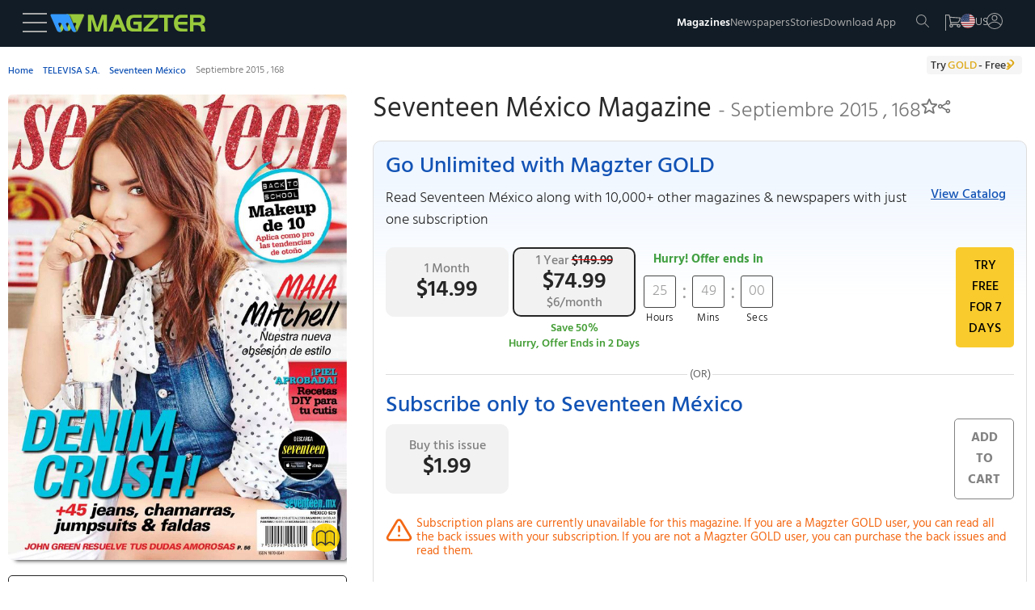

--- FILE ---
content_type: text/html
request_url: https://www.magzter.com/MX/TELEVISA-S.A./Seventeen-M%C3%A9xico/Young-Adult/120367?redirect=true
body_size: 90241
content:
<!DOCTYPE html>
<html lang="en">

<head>
	<meta name="msvalidate.01" content="9AA51D7150283755143924410A43D8E5" />
	<link rel="manifest" href="/manifest.json" />
	<link rel="shortcut icon" type="image/x-icon" href="https://cdn.magzter.com/web/favicon.ico" />
	<meta name="theme-color" content="#000" />
	<meta charset="utf-8" />
	<meta name="viewport" content="width=device-width, initial-scale=1, shrink-to-fit=no" />
	
		<link href="../../../../_app/immutable/assets/OfferPopup.ClJhIgVs.css" rel="stylesheet">
		<link href="../../../../_app/immutable/assets/0.BlqyVqSA.css" rel="stylesheet">
		<link href="../../../../_app/immutable/assets/breadCrumbs.DHyJpPJv.css" rel="stylesheet">
		<link href="../../../../_app/immutable/assets/CategoriesTile.BltUCXnL.css" rel="stylesheet">
		<link href="../../../../_app/immutable/assets/38.BHrkKci_.css" rel="stylesheet"><!--[--><script async src="https://www.googletagmanager.com/gtag/js?id=AW-17304527856"></script> <script async src="https://www.googletagmanager.com/gtag/js?id=AW-987379339"></script>  <script async src="https://www.googletagmanager.com/gtag/js?id=G-V12EXY44Y5"></script> <script>
    window.dataLayer = window.dataLayer || [];
    function gtag(){dataLayer.push(arguments);}

function getCookie(name) {
  const cookies = document.cookie.split(';');
  for (let cookie of cookies) {
    let [key, value] = cookie.trim().split('=');
    if (key === name) {
      return value;
      return decodeURIComponent(value);
    }
  }
  return null;
}

    const utm_source = getCookie('utm_source') || '';
    const partner_id = getCookie('partner_id') || '';
    const partner_name = getCookie('partner_name') || '';

    // Build GA config object
    let gaConfig = { v: "9", utm_source: utm_source || "organic" };
    
    // When utm_source is huna, add partner_id and partner_name to GA
    if (utm_source === 'huna') {
        if (partner_id) {
            gaConfig.partner_id = partner_id;
        }
        if (partner_name) {
            gaConfig.partner_name = partner_name;
        }
    }

    gtag('js', new Date());
    gtag('config', 'AW-17304527856'); 
    gtag('config', 'G-V12EXY44Y5', gaConfig);
    gtag('config', 'AW-987379339');


  </script> <!---->
    <script>
        window.dataLayer = window.dataLayer || [];
        window.dataLayer.push({
            'isUserLoggedin': 'false',
            'countryCode': 'US',
            'selectedLanguage': 'en',
            'isGoldUser': 'undefined',
            'storeId': '4',
            'v':'9'
        })</script><!----> <script>
        const cTapId = "8RK-ZK5-8Z5Z"
        var clevertap = {
            event: [],
            profile: [],
            account: [],
            onUserLogin: [],
            notifications: [],
            privacy: [],
        };
        clevertap.account.push({ id: cTapId });
        clevertap.privacy.push({ optOut: false });
        clevertap.privacy.push({ useIP: false });
    
        (function () {
            var wzrk = document.createElement("script");
            wzrk.type = "text/javascript";
            wzrk.async = true;
            wzrk.src =
                ("https:" == document.location.protocol
                    ? "https://d2r1yp2w7bby2u.cloudfront.net"
                    : "http://static.clevertap.com") + "/js/a.js";
            var s = document.getElementsByTagName("script")[0];
            s.parentNode.insertBefore(wzrk, s);
        })();
    
    </script> <script src="https://web.nexverse.ai/nvtag.js" defer></script> <script>
        // Load Comscore beacon only for DH News pages
        if (typeof window !== 'undefined' && window.location.pathname.includes('/dhnews/')) {
            var _comscore = _comscore || [];
            (function() {
                var s = document.createElement("script"), el = document.getElementsByTagName("script")[0];
                s.async = true;
                s.src = "https://sb.scorecardresearch.com/beacon.js";
                el.parentNode.insertBefore(s, el);
            })();
        }
    </script> <script>
        window.nvDataLayer = window.nvDataLayer || [];
        function nvtag() {
        nvDataLayer.push(arguments);
        }
        
        // Initialize the tag with a timestamp
        nvtag('js', new Date());

        // Configuration for site tracking
        nvtag('config', 'NX-WEBSITE-001', {
        debug_mode: true,
        site_id: 'magzter.com'
        });
    </script> <script>
  // SMADEX Global Tracking Function
  window.smadexTrack = function (eventData) {
    try {
      if (!eventData.action) {
        console.log('SMADEX: No action provided. Event not triggered.');
        return;
      }

      const orderId = '115588';
      const urlBase = `https://geo-tracker.smadex.com/hyperad/pixel-tracking`;
      let url = `${urlBase}?order=${orderId}&action=${eventData.action}`;

      Object.keys(eventData).forEach(key => {
        if (key !== 'action' && eventData[key] !== undefined && eventData[key] !== null) {
          url += `&${key}=${encodeURIComponent(eventData[key])}`;
        }
      });

      const timestamp = Date.now();
      const finalUrl = `${url}&rand=${timestamp}`;

      const img = document.createElement('img');
      img.src = finalUrl;
      img.style.display = 'none';
      img.width = 0;
      img.height = 0;
      img.border = 0;

      (document.body || document.head).appendChild(img);

      console.log('SMADEX tracked:', eventData, 'Final URL:', finalUrl);
    } catch (error) {
      console.error('SMADEX tracking error:', error);
    }
  };
</script> <link rel="apple-touch-icon-precomposed" sizes="120x120" href="/apple-touch-icon-120x120-precomposed.png"/><!--]--><!--[--><link rel="preload" as="image" href="https://files.magzter.com/resize/magazine/1410290085/1439876695/view/2.jpg" imagesrcset="https://files.magzter.com/resize/magazine/1410290085/1439876695/view/2.jpg 1x,https://files.magzter.com/resize/magazine/1410290085/1439876695/view/2.jpg 2x,https://files.magzter.com/resize/magazine/1410290085/1439876695/view/3.jpg 3x" imagesizes="100vw" fetchpriority="high"/><!--]--><!--[--><meta name="viewport" content="initial-scale=1.0, width=device-width"/> <meta name="description" content="Get the Seventeen México - Septiembre 2015 , 168 - Magazine digital issue, and enjoy reading it anytime and anywhere on the Magzter website, iOS, Android, Amazon and Windows apps."/> <meta name="keywords" content="magzter, magazine, magazines, online magazine, pdf magazine, free magazines, free magazine, magazines for smartphones, best magazine, magazine subscription, pdf for smartphones, android magazine, online pdf magazine, online digital magazine, ipad magazine, digital magazines"/> <!--[!--><!--]--> <link rel="canonical" href="https://www.magzter.com/MX/TELEVISA-S.A./Seventeen-M%C3%A9xico/Young-Adult/120367"/> <!--[--><!---->
  <link rel="alternate" hreflang="es" href="https://www.magzter.com/es/MX/TELEVISA-S.A./Seventeen-M%C3%A9xico/Young-Adult/120367" />
  <link rel="alternate" hreflang="ja" href="https://www.magzter.com/ja/MX/TELEVISA-S.A./Seventeen-M%C3%A9xico/Young-Adult/120367" />
  <link rel="alternate" hreflang="tr" href="https://www.magzter.com/tr/MX/TELEVISA-S.A./Seventeen-M%C3%A9xico/Young-Adult/120367" />
  <link rel="alternate" hreflang="de" href="https://www.magzter.com/de/MX/TELEVISA-S.A./Seventeen-M%C3%A9xico/Young-Adult/120367" />
  <link rel="alternate" hreflang="ar" href="https://www.magzter.com/ar/MX/TELEVISA-S.A./Seventeen-M%C3%A9xico/Young-Adult/120367" />
  <link rel="alternate" hreflang="nb" href="https://www.magzter.com/nb/MX/TELEVISA-S.A./Seventeen-M%C3%A9xico/Young-Adult/120367" />
  <link rel="alternate" hreflang="en" href="https://www.magzter.com/en/MX/TELEVISA-S.A./Seventeen-M%C3%A9xico/Young-Adult/120367" />
  <link rel="alternate" hreflang="nl" href="https://www.magzter.com/nl/MX/TELEVISA-S.A./Seventeen-M%C3%A9xico/Young-Adult/120367" />
  <link rel="alternate" hreflang="fr" href="https://www.magzter.com/fr/MX/TELEVISA-S.A./Seventeen-M%C3%A9xico/Young-Adult/120367" />
  <link rel="alternate" hreflang="hi" href="https://www.magzter.com/hi/MX/TELEVISA-S.A./Seventeen-M%C3%A9xico/Young-Adult/120367" />
  <link rel="alternate" hreflang="x-default" href="https://www.magzter.com/MX/TELEVISA-S.A./Seventeen-M%C3%A9xico/Young-Adult/120367" />
<!----><!--]--> <!--[!--><!--]--> <link rel="apple-touch-icon" href="https://cdn.magzter.com/public/images/Icon60.png"/> <link rel="apple-touch-icon" sizes="76x76" href="https://cdn.magzter.com/public/images/Icon76.png"/> <link rel="apple-touch-icon" sizes="120x120" href="https://cdn.magzter.com/public/images/Icon120.png"/> <link rel="apple-touch-icon" sizes="152x152" href="https://cdn.magzter.com/public/images/Icon152.png"/> <!--[!--><!--]--> <meta property="og:site_name" content="Magzter"/> <meta property="og:title" content="Get digital access to Seventeen México - Septiembre 2015 , 168 issue | Magzter.com"/> <meta property="og:description" content="Get the Seventeen México - Septiembre 2015 , 168 - Magazine digital issue, and enjoy reading it anytime and anywhere on the Magzter website, iOS, Android, Amazon and Windows apps."/> <meta property="og:image:width" content="600"/> <meta property="og:image:height" content="315"/> <meta property="og:image" content="https://cdn.magzter.com/images/refer/referandearn/MagzterGoldShare.png"/> <meta property="og:type" content="website"/> <meta property="og:url" content="https://www.magzter.com/MX/TELEVISA-S.A./Seventeen-M%C3%A9xico/Young-Adult/120367"/> <meta property="fb:admins" content="1148919556"/> <meta property="fb:app_id" content="179098192144677"/> <meta name="twitter:card" content="summary"/> <meta name="twitter:site" content="@mobilemagzter"/> <meta name="twitter:creator" content="@mobilemagzter"/> <meta name="twitter:title" content="Get digital access to Seventeen México - Septiembre 2015 , 168 issue | Magzter.com"/> <meta name="twitter:description" content="Get the Seventeen México - Septiembre 2015 , 168 - Magazine digital issue, and enjoy reading it anytime and anywhere on the Magzter website, iOS, Android, Amazon and Windows apps."/> <meta name="twitter:image" content="https://cdn.magzter.com/images/refer/referandearn/MagzterGoldShare.png"/> <meta name="apple-itunes-app" content="app-id=412163953, app-argument=https://www.magzter.com"/> <meta name="google-play-app" content="app-id=com.dci.magzter"/> <meta name="google-site-verification" content="dmaAns8QuUMa0kPKYSJGn4-KCto7ffGDjZQ1MQll1O0"/> <meta name="msApplication-ID" content="130F573A.Magzter"/> <meta name="msApplication-PackageFamilyName" content="130F573A.Magzter_q33e72sjryybm"/> <!---->
    <script type="application/ld+json">
      [
  {
    "@context": "https://schema.org",
    "@type": "Organization",
    "url": "https://www.magzter.com",
    "name": "Magzter Inc",
    "legalName": "Magzter Inc",
    "email": "help@magzter.com",
    "logo": {
      "@type": "ImageObject",
      "url": "https://www.magzter.com/static/images/maglogo/magzlogomd.png"
    },
    "address": {
      "@type": "PostalAddress",
      "streetAddress": "Americas Tower, 1177 Avenue of the Americas, Suite 5075",
      "addressLocality": "New York",
      "addressRegion": "NY",
      "postalCode": "10036-2714",
      "addressCountry": "US"
    }
  }
]
    </script>
  <!----> <!----><!----> <!--[--><!---->
  <script type="application/ld+json">
    {"@context":"https://schema.org","@type":"BreadcrumbList","itemListElement":[{"@type":"ListItem","position":1,"name":"Home","item":{"@type":"Thing","@id":"https://www.magzter.com/"}},{"@type":"ListItem","position":2,"name":"TELEVISA S.A.","item":{"@type":"Thing","@id":"https://www.magzter.com/publishers/Editorial-Televisa"}},{"@type":"ListItem","position":3,"name":"Seventeen México","item":{"@type":"Thing","@id":"https://www.magzter.com/MX/TELEVISA-S.A./Seventeen-México/Young-Adult/All-Issues"}},{"@type":"ListItem","position":4,"name":"Septiembre 2015 , 168"}]}
  </script>
<!----><!--]--> <!--[--><!----><script type="application/ld+json">{"@context":"https://schema.org","@type":"Periodical","name":"Seventeen México","url":"https://www.magzter.com/MX/TELEVISA-S.A./Seventeen-México/Young-Adult/","datePublished":"2015-08-17","inLanguage":"Spanish","offers":[{"@type":"Offer","price":1.99,"priceCurrency":"USD","itemCondition":"http://schema.org/NewCondition","eligibleDuration":{"@type":"QuantitativeValue","unitCode":"DAY","unitText":"Day","value":1},"description":"Single Issue","seller":{"@type":"Organization","name":"magzter.com"}}],"publisher":{"@type":"Organization","name":"TELEVISA S.A."},"mainEntityOfPage":{"@type":"WebPage","@id":"https://www.magzter.com/MX/TELEVISA-S.A./Seventeen-México/Young-Adult/"},"hasPart":[{"@type":"PublicationVolume","hasPart":[{"@type":"PublicationIssue","url":"https://www.magzter.com/MX/TELEVISA-S.A./Seventeen-México/Young-Adult/","datePublished":"2015-08-17","inLanguage":"Spanish","locationCreated":{"@type":"Place","name":"Mexico"},"thumbnailUrl":"https://files.magzter.com/resize/magazine/1410290085/1439876695/thumb/1.jpg","image":"https://files.magzter.com/resize/magazine/1410290085/1439876695/view/1.jpg","alternateName":"Septiembre 2015 , 168"}]}]}</script><!----><!--]--> <!--[!--><!--]--><!--]--><title>Get digital access to Seventeen México - Septiembre 2015 , 168 issue | Magzter.com</title>

</head>

<body>
	<div style="display: contents"><!--[--><!--[--><!----><section><input type="hidden" id="utm_source"/> <!--[!--><div class="header_container  svelte-pi72we"><!--[!--><header class="header svelte-1n91c7v" id="header"><nav class="navbar flex flex_col svelte-1n91c7v" id="navbar"><section class="mag_navbar flex flex_row w-100 svelte-1n91c7v"><div class="magzter_more flex flex_gap_10 svelte-1n91c7v"><span class="logo_tab pointer menu_hamburger svelte-1n91c7v"><svg xmlns="http://www.w3.org/2000/svg" width="30" height="24" viewBox="0 0 30 24"><g id="Group_332" data-name="Group 332" transform="translate(3302.5 -1774.5)"><line id="Line_46" data-name="Line 46" x2="30" transform="translate(-3302.5 1775.5)" fill="none" stroke="#a8a8a8" stroke-width="2"></line><line id="Line_47" data-name="Line 47" x2="30" transform="translate(-3302.5 1786.5)" fill="none" stroke="#a8a8a8" stroke-width="2"></line><line id="Line_48" data-name="Line 48" x2="30" transform="translate(-3302.5 1797.5)" fill="none" stroke="#a8a8a8" stroke-width="2"></line></g></svg><!----></span> <span class="logo_mob pointer menu_hamburger svelte-1n91c7v"><svg xmlns="http://www.w3.org/2000/svg" width="20" height="15" viewBox="0 0 30 24"><g id="Group_332" data-name="Group 332" transform="translate(3302.5 -1774.5)"><line id="Line_46" data-name="Line 46" x2="30" transform="translate(-3302.5 1775.5)" fill="none" stroke="#a8a8a8" stroke-width="2"></line><line id="Line_47" data-name="Line 47" x2="30" transform="translate(-3302.5 1786.5)" fill="none" stroke="#a8a8a8" stroke-width="2"></line><line id="Line_48" data-name="Line 48" x2="30" transform="translate(-3302.5 1797.5)" fill="none" stroke="#a8a8a8" stroke-width="2"></line></g></svg><!----></span> <!--[--><span><a href="/" class="flex flex_center pointer logo"><img src="https://cdn.magzter.com/images/logo/magzter_logo_header.svg" alt="magzter_logo" class="logo_tab magzter_logo svelte-1n91c7v" loading="lazy" width="200" height="25"/> <img src="/static/images/mag_logo_mob.png" alt="magzter_logo" class="logo_mob mag_logo svelte-1n91c7v" height="15" width="103" loading="eager"/> <!--[!--><!--]--></a></span><!--]--> <div class="black_bg hidden svelte-1n91c7v" id="black_bg"></div> <div class="menubar_container hidden svelte-1n91c7v" id="menubar_container"><div class="menus" id="menus"><div class="menubar_menu svelte-1n91c7v"><div class="menubar_title flex svelte-1n91c7v"><div class="menu_country flex svelte-1n91c7v"><img src="https://cdn.magzter.com/web/assets/images/flag/new/us.svg" alt="country-flag" class="menu_flag pointer svelte-1n91c7v" width="32" height="24"/> <p class="m-0 menu_language svelte-1n91c7v">en</p></div> <span class="pointer close_icon closeMenu svelte-1n91c7v"></span></div> <!--[--><!--[!--><a href="/login/email"><p class="register svelte-1n91c7v">Register / Login</p></a><!--]--><!--]--></div> <div class="menu_cata"><div class="menu_list" id="menu-list"><!--[--><a href="/most-popular" class="menu_content size5 menu_item svelte-1n91c7v" key="menu_0" target="_self">Magazines</a><a href="/stories/category/Cover-Stories/sec_60" class="menu_content size5 menu_item svelte-1n91c7v" key="menu_1" target="_self">Stories</a><a href="/magazines/NewsPaper" class="menu_content size5 menu_item svelte-1n91c7v" key="menu_2" target="_self">Newspapers</a><a href="/offers" class="menu_content size5 menu_item svelte-1n91c7v" key="menu_3" target="_self">Offers</a><a href="https://business.magzter.com/magazines-and-newspapers-for-business" class="menu_content size5 menu_item svelte-1n91c7v" key="menu_4" target="_blank">Magzter for Business</a><a href="https://srz.magzter.com/" class="menu_content size5 menu_item svelte-1n91c7v" key="menu_5" target="_blank">SRZ</a><a href="/helpnfaq" class="menu_content size5 menu_item svelte-1n91c7v" key="menu_6" target="_self">HELP</a><a href="/coupon/redeem" class="menu_content size5 menu_item svelte-1n91c7v" key="menu_7" target="_self">Redeem Coupon</a><a href="/gift-card" class="menu_content size5 menu_item svelte-1n91c7v" key="menu_8" target="_self">Gift Cards</a><a href="/appdownload" class="menu_content size5 menu_item svelte-1n91c7v" key="menu_9" target="_self">Download App</a><!--]--></div></div></div> <div class="countries" id="countries"><div class="default_menu svelte-1n91c7v"><div class="escape_div flex svelte-1n91c7v"><p class="back_btn size5 pointer onBack svelte-1n91c7v">BACK</p> <span class="close_icon pointer closeMenu svelte-1n91c7v"></span></div> <div class="country_search svelte-1n91c7v"><form method="post"><input type="text" autocomplete="off" placeholder="Search Country" class="input_country svelte-1n91c7v" id="input_country"/> <span class="search_icon svelte-1n91c7v"><svg xmlns="http://www.w3.org/2000/svg" width="16.001" height="16" viewBox="0 0 16.001 16"><g id="Group_395" data-name="Group 395" transform="translate(6263.28 -1914)"><path id="Path_10" data-name="Path 10" d="M6.333,12.675a6.333,6.333,0,1,1,6.333-6.333A6.341,6.341,0,0,1,6.333,12.675Zm0-11.667a5.333,5.333,0,1,0,5.333,5.333A5.34,5.34,0,0,0,6.333,1.008Zm0,0" transform="translate(-6263.28 1913.992)" fill="#a8a8a8"></path><path id="Path_11" data-name="Path 11" d="M324.267,324.752a.5.5,0,0,1-.353-.147l-5.04-5.04a.5.5,0,0,1,.707-.707l5.04,5.04a.5.5,0,0,1-.354.854Zm0,0" transform="translate(-6572.047 1605.248)" fill="#a8a8a8"></path></g></svg><!----></span></form></div></div> <div class="menu_cata menu_country_div"><div class="menu_list"><!--[--><a href="/changestore?sid=180" class="flex menu_content menu_item svelte-1n91c7v" key="country_0"><p class="m-0">Argentina</p> <!--[!--><!--]--></a><a href="/changestore?sid=14" class="flex menu_content menu_item svelte-1n91c7v" key="country_1"><p class="m-0">Australia</p> <!--[!--><!--]--></a><a href="/changestore?sid=137" class="flex menu_content menu_item svelte-1n91c7v" key="country_2"><p class="m-0">Austria</p> <!--[!--><!--]--></a><a href="/changestore?sid=140" class="flex menu_content menu_item svelte-1n91c7v" key="country_3"><p class="m-0">Bangladesh</p> <!--[!--><!--]--></a><a href="/changestore?sid=183" class="flex menu_content menu_item svelte-1n91c7v" key="country_4"><p class="m-0">Brazil</p> <!--[!--><!--]--></a><a href="/changestore?sid=156" class="flex menu_content menu_item svelte-1n91c7v" key="country_5"><p class="m-0">Canada</p> <!--[!--><!--]--></a><a href="/changestore?sid=181" class="flex menu_content menu_item svelte-1n91c7v" key="country_6"><p class="m-0">Chile</p> <!--[!--><!--]--></a><a href="/changestore?sid=161" class="flex menu_content menu_item svelte-1n91c7v" key="country_7"><p class="m-0">China</p> <!--[!--><!--]--></a><a href="/changestore?sid=165" class="flex menu_content menu_item svelte-1n91c7v" key="country_8"><p class="m-0">Costa Rica</p> <!--[!--><!--]--></a><a href="/changestore?sid=166" class="flex menu_content menu_item svelte-1n91c7v" key="country_9"><p class="m-0">Croatia</p> <!--[!--><!--]--></a><a href="/changestore?sid=169" class="flex menu_content menu_item svelte-1n91c7v" key="country_10"><p class="m-0">Czech Republic</p> <!--[!--><!--]--></a><a href="/changestore?sid=118" class="flex menu_content menu_item svelte-1n91c7v" key="country_11"><p class="m-0">France</p> <!--[!--><!--]--></a><a href="/changestore?sid=13" class="flex menu_content menu_item svelte-1n91c7v" key="country_12"><p class="m-0">Germany</p> <!--[!--><!--]--></a><a href="/changestore?sid=127" class="flex menu_content menu_item svelte-1n91c7v" key="country_13"><p class="m-0">Greece</p> <!--[!--><!--]--></a><a href="/changestore?sid=2" class="flex menu_content menu_item svelte-1n91c7v" key="country_14"><p class="m-0">Hong Kong</p> <!--[!--><!--]--></a><a href="/changestore?sid=109" class="flex menu_content menu_item svelte-1n91c7v" key="country_15"><p class="m-0">Hungary</p> <!--[!--><!--]--></a><a href="/changestore?sid=1" class="flex menu_content menu_item svelte-1n91c7v" key="country_16"><p class="m-0">India</p> <!--[!--><!--]--></a><a href="/changestore?sid=102" class="flex menu_content menu_item svelte-1n91c7v" key="country_17"><p class="m-0">Indonesia</p> <!--[!--><!--]--></a><a href="/changestore?sid=103" class="flex menu_content menu_item svelte-1n91c7v" key="country_18"><p class="m-0">Iraq</p> <!--[!--><!--]--></a><a href="/changestore?sid=104" class="flex menu_content menu_item svelte-1n91c7v" key="country_19"><p class="m-0">Ireland</p> <!--[!--><!--]--></a><a href="/changestore?sid=106" class="flex menu_content menu_item svelte-1n91c7v" key="country_20"><p class="m-0">Italy</p> <!--[!--><!--]--></a><a href="/changestore?sid=67" class="flex menu_content menu_item svelte-1n91c7v" key="country_21"><p class="m-0">Japan</p> <!--[!--><!--]--></a><a href="/changestore?sid=70" class="flex menu_content menu_item svelte-1n91c7v" key="country_22"><p class="m-0">Kenya</p> <!--[!--><!--]--></a><a href="/changestore?sid=8" class="flex menu_content menu_item svelte-1n91c7v" key="country_23"><p class="m-0">Malaysia</p> <!--[!--><!--]--></a><a href="/changestore?sid=92" class="flex menu_content menu_item svelte-1n91c7v" key="country_24"><p class="m-0">Mexico</p> <!--[!--><!--]--></a><a href="/changestore?sid=199" class="flex menu_content menu_item svelte-1n91c7v" key="country_25"><p class="m-0">Namibia</p> <!--[!--><!--]--></a><a href="/changestore?sid=75" class="flex menu_content menu_item svelte-1n91c7v" key="country_26"><p class="m-0">Nepal</p> <!--[!--><!--]--></a><a href="/changestore?sid=11" class="flex menu_content menu_item svelte-1n91c7v" key="country_27"><p class="m-0">Netherlands</p> <!--[!--><!--]--></a><a href="/changestore?sid=177" class="flex menu_content menu_item svelte-1n91c7v" key="country_28"><p class="m-0">New Zealand</p> <!--[!--><!--]--></a><a href="/changestore?sid=78" class="flex menu_content menu_item svelte-1n91c7v" key="country_29"><p class="m-0">Nigeria</p> <!--[!--><!--]--></a><a href="/changestore?sid=79" class="flex menu_content menu_item svelte-1n91c7v" key="country_30"><p class="m-0">Norway</p> <!--[!--><!--]--></a><a href="/changestore?sid=52" class="flex menu_content menu_item svelte-1n91c7v" key="country_31"><p class="m-0">Oman</p> <!--[!--><!--]--></a><a href="/changestore?sid=9" class="flex menu_content menu_item svelte-1n91c7v" key="country_32"><p class="m-0">Philippines</p> <!--[!--><!--]--></a><a href="/changestore?sid=55" class="flex menu_content menu_item svelte-1n91c7v" key="country_33"><p class="m-0">Poland</p> <!--[!--><!--]--></a><a href="/changestore?sid=56" class="flex menu_content menu_item svelte-1n91c7v" key="country_34"><p class="m-0">Portugal</p> <!--[!--><!--]--></a><a href="/changestore?sid=27" class="flex menu_content menu_item svelte-1n91c7v" key="country_35"><p class="m-0">Romania</p> <!--[!--><!--]--></a><a href="/changestore?sid=201" class="flex menu_content menu_item svelte-1n91c7v" key="country_36"><p class="m-0">Saudi Arabia</p> <!--[!--><!--]--></a><a href="/changestore?sid=178" class="flex menu_content menu_item svelte-1n91c7v" key="country_37"><p class="m-0">Serbia</p> <!--[!--><!--]--></a><a href="/changestore?sid=16" class="flex menu_content menu_item svelte-1n91c7v" key="country_38"><p class="m-0">Singapore</p> <!--[!--><!--]--></a><a href="/changestore?sid=38" class="flex menu_content menu_item svelte-1n91c7v" key="country_39"><p class="m-0">Slovakia</p> <!--[!--><!--]--></a><a href="/changestore?sid=39" class="flex menu_content menu_item svelte-1n91c7v" key="country_40"><p class="m-0">Slovenia</p> <!--[!--><!--]--></a><a href="/changestore?sid=41" class="flex menu_content menu_item svelte-1n91c7v" key="country_41"><p class="m-0">South Africa</p> <!--[!--><!--]--></a><a href="/changestore?sid=72" class="flex menu_content menu_item svelte-1n91c7v" key="country_42"><p class="m-0">South Korea</p> <!--[!--><!--]--></a><a href="/changestore?sid=42" class="flex menu_content menu_item svelte-1n91c7v" key="country_43"><p class="m-0">Spain</p> <!--[!--><!--]--></a><a href="/changestore?sid=43" class="flex menu_content menu_item svelte-1n91c7v" key="country_44"><p class="m-0">Sri Lanka</p> <!--[!--><!--]--></a><a href="/changestore?sid=49" class="flex menu_content menu_item svelte-1n91c7v" key="country_45"><p class="m-0">Switzerland</p> <!--[!--><!--]--></a><a href="/changestore?sid=29" class="flex menu_content menu_item svelte-1n91c7v" key="country_46"><p class="m-0">Taiwan</p> <!--[!--><!--]--></a><a href="/changestore?sid=6" class="flex menu_content menu_item svelte-1n91c7v" key="country_47"><p class="m-0">Thailand</p> <!--[!--><!--]--></a><a href="/changestore?sid=31" class="flex menu_content menu_item svelte-1n91c7v" key="country_48"><p class="m-0">Türkiye</p> <!--[!--><!--]--></a><a href="/changestore?sid=10" class="flex menu_content menu_item svelte-1n91c7v" key="country_49"><p class="m-0">United Arab Emirates</p> <!--[!--><!--]--></a><a href="/changestore?sid=5" class="flex menu_content menu_item svelte-1n91c7v" key="country_50"><p class="m-0">United Kingdom</p> <!--[!--><!--]--></a><a href="/changestore?sid=4" class="flex menu_content menu_item svelte-1n91c7v" key="country_51"><p class="m-0">United States</p> <!--[--><span class="span_checkcirle align_right svelte-1n91c7v"><svg id="Layer_1" style="enable-background:new 0 0 612 792;" version="1.1" height="33" width="33" viewBox="0 0 612 792" xml:space="preserve" xmlns="http://www.w3.org/2000/svg" xmlns:xlink="http://www.w3.org/1999/xlink"><style type="text/css">
        .st0 {
            fill: #479f39;
        }
    </style><g><path class="st0" d="M562,396c0-141.4-114.6-256-256-256S50,254.6,50,396s114.6,256,256,256S562,537.4,562,396L562,396z    M501.7,296.3l-241,241l0,0l-17.2,17.2L110.3,421.3l58.8-58.8l74.5,74.5l199.4-199.4L501.7,296.3L501.7,296.3z"></path></g></svg><!----></span><!--]--></a><a href="/changestore?sid=188" class="flex menu_content menu_item svelte-1n91c7v" key="country_52"><p class="m-0">Uruguay</p> <!--[!--><!--]--></a><a href="/changestore?sid=7" class="flex menu_content menu_item svelte-1n91c7v" key="country_53"><p class="m-0">Vietnam</p> <!--[!--><!--]--></a><a href="/changestore?sid=200" class="flex menu_content menu_item svelte-1n91c7v" key="country_54"><p class="m-0">Zambia</p> <!--[!--><!--]--></a><!--]--> <p class="hidden no_country svelte-1n91c7v" id="no_country">NO COUNTRY FOUND</p></div></div></div> <div class="languages" id="languages"><div class="default_menu svelte-1n91c7v"><div class="escape_div back_div flex svelte-1n91c7v"><p class="back_btn pointer onBack svelte-1n91c7v">BACK</p> <span class="close_icon pointer closeMenu svelte-1n91c7v"></span></div></div> <div class="menu_cata"><div class="menu_list"><!--[--><a href="/en/MX/TELEVISA-S.A./Seventeen-M%C3%A9xico/Young-Adult/120367" class="menu_content menu_item select_language svelte-1n91c7v" key="language-0" data-lang="en"><p class="m-0">English</p> <!--[--><span class="span_checkcircle align_right svelte-1n91c7v"><svg id="Layer_1" style="enable-background:new 0 0 612 792;" version="1.1" height="33" width="33" viewBox="0 0 612 792" xml:space="preserve" xmlns="http://www.w3.org/2000/svg" xmlns:xlink="http://www.w3.org/1999/xlink"><style type="text/css">
        .st0 {
            fill: #479f39;
        }
    </style><g><path class="st0" d="M562,396c0-141.4-114.6-256-256-256S50,254.6,50,396s114.6,256,256,256S562,537.4,562,396L562,396z    M501.7,296.3l-241,241l0,0l-17.2,17.2L110.3,421.3l58.8-58.8l74.5,74.5l199.4-199.4L501.7,296.3L501.7,296.3z"></path></g></svg><!----></span><!--]--></a><a href="/ja/MX/TELEVISA-S.A./Seventeen-M%C3%A9xico/Young-Adult/120367" class="menu_content menu_item select_language svelte-1n91c7v" key="language-1" data-lang="ja"><p class="m-0">Japanese</p> <!--[!--><!--]--></a><a href="/de/MX/TELEVISA-S.A./Seventeen-M%C3%A9xico/Young-Adult/120367" class="menu_content menu_item select_language svelte-1n91c7v" key="language-2" data-lang="de"><p class="m-0">German</p> <!--[!--><!--]--></a><a href="/es/MX/TELEVISA-S.A./Seventeen-M%C3%A9xico/Young-Adult/120367" class="menu_content menu_item select_language svelte-1n91c7v" key="language-3" data-lang="es"><p class="m-0">Spanish</p> <!--[!--><!--]--></a><a href="/tr/MX/TELEVISA-S.A./Seventeen-M%C3%A9xico/Young-Adult/120367" class="menu_content menu_item select_language svelte-1n91c7v" key="language-4" data-lang="tr"><p class="m-0">Turkish</p> <!--[!--><!--]--></a><a href="/ar/MX/TELEVISA-S.A./Seventeen-M%C3%A9xico/Young-Adult/120367" class="menu_content menu_item select_language svelte-1n91c7v" key="language-5" data-lang="ar"><p class="m-0">Arabic</p> <!--[!--><!--]--></a><a href="/nb/MX/TELEVISA-S.A./Seventeen-M%C3%A9xico/Young-Adult/120367" class="menu_content menu_item select_language svelte-1n91c7v" key="language-6" data-lang="nb"><p class="m-0">Norwegian</p> <!--[!--><!--]--></a><a href="/nl/MX/TELEVISA-S.A./Seventeen-M%C3%A9xico/Young-Adult/120367" class="menu_content menu_item select_language svelte-1n91c7v" key="language-7" data-lang="nl"><p class="m-0">Dutch</p> <!--[!--><!--]--></a><a href="/fr/MX/TELEVISA-S.A./Seventeen-M%C3%A9xico/Young-Adult/120367" class="menu_content menu_item select_language svelte-1n91c7v" key="language-8" data-lang="fr"><p class="m-0">French</p> <!--[!--><!--]--></a><a href="/hi/MX/TELEVISA-S.A./Seventeen-M%C3%A9xico/Young-Adult/120367" class="menu_content menu_item select_language svelte-1n91c7v" key="language-9" data-lang="hi"><p class="m-0">Hindi</p> <!--[!--><!--]--></a><!--]--></div></div></div></div></div> <div class="flex flex_gap_10 nav_menu svelte-1n91c7v"><ul class="flex logo_tab nav_list flex_gap_10 svelte-1n91c7v"><li><a class="normal nav_elements size6 nav_magazine magzines-btn svelte-1n91c7v" href="/most-popular" id="nav_mag">Magazines</a></li> <li><a class="normal nav_elements size6  newspaper-btn svelte-1n91c7v" href="/magazines/NewsPaper">Newspapers</a></li> <li><a class="normal nav_elements size6  stories-btn svelte-1n91c7v" href="/stories/category/Cover-Stories/sec_60">Stories</a></li> <!--[--><li><a class="normal nav_elements size6  appdownload-btn svelte-1n91c7v" href="/appdownload">Download App</a></li><!--]--></ul> <ul class="flex nav_icons svelte-1n91c7v"><!--[!--><!--]--> <li class="nav_logo nav_sep search_btn right_border  svelte-1n91c7v"><a href="/search" aria-label="search"><svg xmlns="http://www.w3.org/2000/svg" width="16.001" height="16" viewBox="0 0 16.001 16"><g id="Group_395" data-name="Group 395" transform="translate(6263.28 -1914)"><path id="Path_10" data-name="Path 10" d="M6.333,12.675a6.333,6.333,0,1,1,6.333-6.333A6.341,6.341,0,0,1,6.333,12.675Zm0-11.667a5.333,5.333,0,1,0,5.333,5.333A5.34,5.34,0,0,0,6.333,1.008Zm0,0" transform="translate(-6263.28 1913.992)" fill="#a8a8a8"></path><path id="Path_11" data-name="Path 11" d="M324.267,324.752a.5.5,0,0,1-.353-.147l-5.04-5.04a.5.5,0,0,1,.707-.707l5.04,5.04a.5.5,0,0,1-.354.854Zm0,0" transform="translate(-6572.047 1605.248)" fill="#a8a8a8"></path></g></svg><!----></a></li> <!--[--><li class="relative nav_logo svelte-1n91c7v"><p class="cart_total hidden   svelte-1n91c7v" id="cart-total"></p> <a href="/login/email" aria-label="cart" class="cart-btn"><svg id="Cart_18px" xmlns="http://www.w3.org/2000/svg" width="18" height="16.92" viewBox="0 0 18 16.92"><path id="Path_16" data-name="Path 16" d="M23.432,12.434l-12.409-.9-.233-1.366A1.84,1.84,0,0,0,8.977,8.64H6.613a.613.613,0,0,0,0,1.227H8.985a.613.613,0,0,1,.613.511l1.486,8.715v.043a.613.613,0,0,0,.027.251l.333,1.954a2.212,2.212,0,1,0,2.913,1.022h5.287a2.208,2.208,0,1,0,1.977-1.227H12.658l-.237-1.384h6.951a3.68,3.68,0,0,0,3.553-2.709l1.053-3.833a.613.613,0,0,0-.548-.775ZM13.37,23.339a.983.983,0,1,1-.983-.983A.983.983,0,0,1,13.37,23.339Zm9.234,0a.983.983,0,1,1-.983-.983.983.983,0,0,1,.983.983Zm-.863-6.62a2.453,2.453,0,0,1-2.365,1.807H12.221l-.987-5.745L22.6,13.6Z" transform="translate(-6 -8.64)" fill="#a8a8a8"></path></svg><!----></a></li><!--]--> <li class="nav_logo logo_lap menu_flag svelte-1n91c7v"><span><img src="https://cdn.magzter.com/web/assets/images/flag/new/us.svg" class="flag_logo svelte-1n91c7v" alt="flag"/></span> <span class="size6 fill svelte-1n91c7v">US</span></li> <li class="nav_logo user_icon_dropdown_nav svelte-1n91c7v" id="user_icon" isuserloggedin="false" language="en"><!--[!--><svg xmlns="http://www.w3.org/2000/svg" width="20" height="20" viewBox="0 0 16 16"><path id="Path_299" data-name="Path 299" d="M20.5,26a8,8,0,1,1,8-8A8,8,0,0,1,20.5,26Zm0-.8a7.216,7.216,0,0,0,5.78-2.9,7.21,7.21,0,0,0-11.56,0A7.216,7.216,0,0,0,20.5,25.2Zm0-14.4A7.2,7.2,0,0,0,13.3,18a7.331,7.331,0,0,0,.96,3.6,7.99,7.99,0,0,1,12.48,0A7.07,7.07,0,0,0,27.7,18,7.2,7.2,0,0,0,20.5,10.8Zm0,7A2.8,2.8,0,1,1,23.3,15,2.808,2.808,0,0,1,20.5,17.8Zm0-4.8a2,2,0,1,0,2,2A2.006,2.006,0,0,0,20.5,13Z" transform="translate(-12.5 -10)" fill="#a8a8a8" fill-rule="evenodd"></path></svg><!--]--> <div class="logged_user_detail hidden svelte-1n91c7v" id="logged_user"><div class="logged_menu logged_menu_en  svelte-1n91c7v"><!--[--><a href="/dashboard/myprofile"><p class="logged_menu_name pointer m-0 svelte-1n91c7v">My Profile</p></a><a href="/dashboard/purchase/gold"><p class="logged_menu_name pointer m-0 svelte-1n91c7v">My Purchase</p></a><a href="/dashboard/favourites"><p class="logged_menu_name pointer m-0 svelte-1n91c7v">My Favorites</p></a><a href="/dashboard/familysharing"><p class="logged_menu_name pointer m-0 svelte-1n91c7v">Family Sharing</p></a><a href="/helpnfaq"><p class="logged_menu_name pointer m-0 svelte-1n91c7v">Help &amp; FAQ</p></a><!--]--> <!--[--><p class="logout bold pointer svelte-1n91c7v">Logout</p><!--]--></div></div></li></ul></div></section> <ul class="flex flex_center w-100 flex_gap_10 logo_mob nav_list svelte-1n91c7v"><li><a class="normal nav_elements nav_magazine nav_element_mob svelte-1n91c7v" href="/most-popular">Magazines</a></li> <li><a class="normal nav_elements size6 nav_element_mob  svelte-1n91c7v" href="/magazines/NewsPaper">Newspapers</a></li> <li><a class="normal nav_elements nav_element_mob  svelte-1n91c7v" href="/stories/category/Cover-Stories/sec_60">Stories</a></li> <!--[--><li><a class="normal nav_elements nav_element_mob  svelte-1n91c7v" target="_blank" href="https://go.onelink.me/6zWz?af_xp=custom&amp;pid=MagzterWebsite&amp;c=Interstitial&amp;is_retargeting=true&amp;af_reengagement_window=30d">Get App</a></li><!--]--></ul></nav> <script>
        document.addEventListener("DOMContentLoaded", () => {
        // Safe DOM code here
            let menuContainer = document.getElementById("menubar_container");
            let menuList = document.getElementById("menus");
            let countriesList = document.getElementById("countries");
            let languageList = document.getElementById("languages");
            let blackBg = document.getElementById("black_bg");
            const inputCountry = document.getElementById('input_country');
            let isFocused = false; 
            //focus input
            const observer = new IntersectionObserver((entries) => {
                entries.forEach((entry) => {
                    if (entry.isIntersecting) {
                        inputCountry.focus();
                    } else {
                        isFocused = false;
                    }
                });
            }, { threshold: 1 });
            observer.observe(inputCountry);

            function toggleMenu() {
                menuContainer.classList.remove("hidden");
                menuList.classList.remove("hidden");
                countriesList.classList.add("hidden");
                languageList.classList.add("hidden");
                blackBg.classList.remove("hidden");

                if(window.innerHeight < 500) {
                    menuContainer.style.overflow = "scroll";
                } else {
                    menuContainer.style.overflow = "hidden";
                }
                document.body.style.overflow = "hidden";

                gtag("event", "click", {
                    event_category: "Header",
                    event_label: "Hamburger Menu Button click",
                    interaction_type: "toggle Hamburger Menu",
                    user_action: "click",
                    button_id: "Hamburger Menu Button",
                });
            }

            document.querySelectorAll(".menu_hamburger").forEach((button) => {
                button.addEventListener("click", () => {
                    toggleMenu();
                });
            });

            //GA4 Events Track

            document.querySelectorAll(".cart-btn").forEach((btn) => {
                btn.addEventListener("click", () => {
                    let loggedUser = document.getElementById("logged_user");
                    gtag("event", "click", {
                        event_category: "Header",
                        event_label: "Cart Button click",
                        interaction_type:
                            loggedUser && loggedUser === "false"
                                ? "Login User"
                                : "Cart Page",
                        user_action: "click",
                        button_id: "Cart Button",
                    });
                });
            });

            document.querySelectorAll(".search_btn").forEach((btn) => {
                btn.addEventListener("click", () => {
                    gtag("event", "click", {
                        event_category: "Header",
                        event_label: "Search Button click",
                        interaction_type: "Open Search Page",
                        user_action: "click",
                        button_id: "Search Button",
                    });
                });
            });

            const backButton = document.getElementById("back-button");
            if (backButton) {
                backButton.addEventListener("click", () => {
                    console.log("Back button clicked");
                    window.history.back();
                });
            }

            document.querySelectorAll(".magzines-btn").forEach((btn) => {
                btn.addEventListener("click", () => {
                    gtag("event", "click", {
                        event_category: "Header",
                        event_label: "Magzines click",
                        interaction_type: "Open Magazines Page",
                        user_action: "click",
                        button_id: "Magazines Button",
                    });
                });
            });

            document.querySelectorAll(".newspaper-btn").forEach((btn) => {
                btn.addEventListener("click", () => {
                    gtag("event", "click", {
                        event_category: "Header",
                        event_label: "Newspaper click",
                        interaction_type: "Open Newspaper Page",
                        user_action: "click",
                        button_id: "Newspaper Button",
                    });
                });
            });

            document.querySelectorAll(".stories-btn").forEach((btn) => {
                btn.addEventListener("click", () => {
                    gtag("event", "click", {
                        event_category: "Header",
                        event_label: "Stories click",
                        interaction_type: "Open Stories Page",
                        user_action: "click",
                        button_id: "Stories Button",
                    });
                });
            });

            document.querySelectorAll(".appdownload-btn").forEach((btn) => {
                btn.addEventListener("click", () => {
                    gtag("event", "click", {
                        event_category: "Header",
                        event_label: "App Download Button click",
                        interaction_type: "Open Appdownload Page",
                        user_action: "click",
                        button_id: "App Download Button",
                    });
                });
            });

            document.querySelectorAll(".logo").forEach((btn) => {
                btn.addEventListener("click", () => {
                    gtag("event", "click", {
                        event_category: "Header",
                        event_label: "Magzter Logo click",
                        interaction_type: "Home Page",
                        user_action: "click",
                        button_id: "Magzter Logo Button",
                    });
                });
            });

            function getCountryList() {
                menuContainer.classList.remove("hidden");
                menuList.classList.add("hidden");
                countriesList.classList.remove("hidden");
                languageList.classList.add("hidden");
                menuContainer.style.overflowY = "scroll";
                gtag("event", "click", {
                    event_category: "Header",
                    event_label: "Store Flag Button click",
                    interaction_type: "toggle Store Flag dropdown",
                    user_action: "click",
                    button_id: "Store Flag Button",
                });
            }

            document.querySelectorAll(".menu_flag").forEach((button) => {
                button.addEventListener("click", () => {
                    getCountryList();
                });
            });

            function getLanguageList() {
                menuContainer.classList.remove("hidden");
                menuList.classList.add("hidden");
                countriesList.classList.add("hidden");
                languageList.classList.remove("hidden");
                menuContainer.style.overflow = "hidden";

                gtag("event", "click", {
                    event_category: "Header",
                    event_label: "Language Dropdown click",
                    interaction_type: "toggle Language dropdown",
                    user_action: "click",
                    button_id: "Language Button",
                });
            }

            document.querySelectorAll(".menu_language").forEach((button) => {
                button.addEventListener("click", () => {
                    getLanguageList();
                });
            });

            function closeMenu() {
                menuContainer.classList.add("hidden");
                countriesList.classList.add("hidden");
                languageList.classList.add("hidden");
                blackBg.classList.add("hidden");
                document.body.style.overflowY = "scroll";
                menuContainer.style.overflow = "hidden";
                resetMenuItems();
            }

            document.querySelectorAll(".closeMenu").forEach((button) => {
                button.addEventListener("click", () => {
                    closeMenu();
                });
            });

            function onBack() {
                menuContainer.style.overflow = "hidden";
                menuContainer.classList.remove("hidden");
                menuList.classList.remove("hidden");
                countriesList.classList.add("hidden");
                languageList.classList.add("hidden");

                // Reset the filtered menu items
                resetMenuItems();
                noCountryFound.classList.remove("hidden");
            }

            document.querySelectorAll(".onBack").forEach((button) => {
                button.addEventListener("click", () => {
                    onBack();
                });
            });

            function resetMenuItems() {
                let menuItems = document.querySelectorAll(".menu_item");
                menuItems.forEach((item) => {
                    item.closest(".menu_content").style.display = "block";
                });

                document.getElementById("input_country").value = "";
            }

            function onClickUserIcon(logUser, language) {
                let loggedUser = document.getElementById("logged_user");

                if (logUser && logUser === "false") {
                    window.location.href = `${language && language != "en" ? `/${language}` : ''}/login/email`;
                } else {
                    loggedUser.classList.toggle("hidden");
                }

                gtag("event", "click", {
                    event_category: "Header",
                    event_label: "Menu Profile click",
                    interaction_type:
                        logUser && logUser === "false"
                            ? "Login User"
                            : "Dropdown Toggle",
                    user_action: "click",
                    button_id: "toggleMenu",
                });
            }

            document.querySelectorAll(".user_icon_dropdown_nav").forEach((button) => {
                button.addEventListener("click", () => {
                    let loggedUser = button.getAttribute("isUserLoggedin");
                    let language = button.getAttribute("language");

                    onClickUserIcon(loggedUser, language);
                });
            });

            function onFilterCountry(event) {
                setTimeout(() => {
                    let searchText = event.target.value.toLowerCase().trim();
                    let menuItems = document.querySelectorAll(".menu_item");
                    let noCountryFound = document.getElementById("no_country");
                    let itemFound = false;

                    // Show all items if search is cleared
                    if (searchText === "") {
                        menuItems.forEach((item) => {
                            item.closest(".menu_content").style.display = "block";
                        });
                        noCountryFound.classList.add("hidden");
                        return;
                    }

                    menuItems.forEach((item) => {
                        let menuItemText = item.textContent.toLowerCase();
                        let menuContent = item.closest(".menu_content");

                        if (menuItemText.includes(searchText)) {
                            menuContent.style.display = "block";
                            itemFound = true;
                        } else {
                            menuContent.style.display = "none";
                        }
                    });

                    // Toggle "No Country Found" message
                    noCountryFound.classList.toggle("hidden", itemFound);
                }, 0); // Ensures the updated value is captured correctly
            }


            document.getElementById("input_country").addEventListener("keydown", (e) => {
                onFilterCountry(e);
            });

            function onLogout() {
                window.location.href = "/logoutuser";
                gtag("event", "click", {
                    event_category: "Header",
                    event_label: "Logout Button click",
                    interaction_type: "Logout User",
                    user_action: "click",
                    button_id: "Logout User Button",
                });
            }

            document.querySelectorAll(".logout").forEach((button) => {
                button.addEventListener("click", () => {
                    onLogout();
                });
            });

            function changeHeaderBackgroundColor() {
                let header = document.getElementById("header");

                const languagesPath = [
                    "",
                    "/de",
                    "/en",
                    "/es",
                    "/tr",
                    "/ja",
                    "/ar",
                    "/nb",
                    "/nl",
                    "/fr", 
                    "/hi"
                ];
                const tryGoldIgnoreUrls = [
                    "",
                    "/",
                    "/magztergold/annualbestoffer",
                    "/magztergold/3-years-subscription-at-the-price-of-1-year",
                    "/cred",
                    "/magztergold",
                    "/plum",
                    "/magztergold/1year-subscription-offer",
                    "/magztergold/1month-subscription-offer"
                ];

                let combinedTryGoldIgnoreUrls = [];
                languagesPath.forEach((basePath) => {
                    tryGoldIgnoreUrls.forEach((ignoreUrl) => {
                        combinedTryGoldIgnoreUrls.push(basePath + ignoreUrl);
                    });
                });

                if (combinedTryGoldIgnoreUrls.includes(window.location.pathname)) {
                    header.style.backgroundColor = "transparent";

                    window.addEventListener("scroll", () => {
                        if (window.scrollY > 0) {
                            header.style.backgroundColor = "#111c26";
                        } else {
                            header.style.backgroundColor = "transparent";
                        }
                    });
                }
            }
            changeHeaderBackgroundColor();

            // Handled outside click when sidebar opened. 
            document.addEventListener("click", (event) => {
                const navbar = document.getElementById("navbar");
                let loggedUser = document.getElementById("logged_user");

                if (!navbar.contains(event.target) || event.target.classList.contains("black_bg")) {
                    menuContainer.classList.add("hidden");
                    blackBg.classList.add("hidden");
                    document.body.style.overflowY = "scroll";
                    resetMenuItems();
                }

                if (!navbar.contains(event.target) || event.target.classList.contains("logged_user")) {
                    loggedUser.classList.add("hidden");
                }
            });

            // Setting language cookie.
            document.querySelectorAll(".select_language").forEach((lang) => {
                lang.addEventListener("click", () => {
                    const maxAgeDaysForInter = 3;
                    const dateForInter = new Date();
                    dateForInter.setTime(dateForInter.getTime() + maxAgeDaysForInter * 24 * 60 * 60 * 1000);
                    const expiresForInter = "expires=" + dateForInter.toUTCString();

                    const language = lang.dataset.lang;
                    document.cookie = `language=${language}; ${expiresForInter}; path=/`;
                });
            });
        });
    </script></header><!--]--></div> <!--[!--><!--]--> <!--[!--><!--]--> <main class="svelte-pi72we"><!--[--><section class="offer svelte-1vamwhf" id="offer"><div class="offer_banner svelte-1vamwhf"><div class="offer_banner_inner svelte-1vamwhf"><div class="background"></div> <div class="close_icon close_icon_id_banner svelte-1vamwhf"></div> <div class="flex flex_center offer_banner_div"><div class="flex offer_img_div svelte-1vamwhf"><img src="/static/Converstion/cart__popup__banner.webp" alt="Go Unlimited with Magzter GOLD" class="offer_img svelte-1vamwhf" loading="lazy"/></div> <div class="flex flex_col center_text offer_content svelte-1vamwhf"><h3 class="size4 bold">Go Unlimited with Magzter GOLD</h3> <p class="normaler">Get unlimited access to 10,000+ magazines, newspapers and Premium stories for just</p> <div class="flex flex_center offer_price_div"><div class="actual_price size4 bold red_text strike-line">$149.99</div>   <div class="offered_price size4 bold">$74.99/Year</div></div> <!--[!--><!--]--> <div class="flex flex_col flex_center offer_buttons svelte-1vamwhf"><a href="/magztergold/checkout?plan=2"><button class="m-0 claim_now close_icon_id svelte-1vamwhf">Claim Now</button></a> <button class="onclick_btn black_light_text bold size6 close_icon_id_banner svelte-1vamwhf">No, thanks</button></div> <input type="hidden" name="isGoldUser" id="isGoldUser"/> <input type="hidden" name="forMDP" id="forMDP"/> <input type="hidden" name="utm_source" id="utm_source"/></div></div></div> <script>
            document.addEventListener("DOMContentLoaded", () => {
                document.querySelectorAll(".close_icon_id_banner").forEach(button => {
                    button.addEventListener("click", (e) => {
                        handleCloseIcon();
                    })
                })
                
                document.querySelectorAll(".claim_now").forEach(btn=>{
                    btn.addEventListener("click",()=>{
                        gtag("event", "click", {
                            event_category: "Magzter Gold Popup",
                            event_label: `Magzter Gold Popup - Claim Now - Click`,
                            interaction_type: `checkout plans`,
                            user_action: "click",
                            button_id:`Magzter Gold Popup - Claim Now - Click`,
                        });
                        const utm_source = document.getElementById("utm_source").value;
                        console.log("utm_source in choose-btn click:", utm_source);
                        if (utm_source && utm_source === "nexv-cps") {
                        window.nvDataLayer = window.nvDataLayer || [];
                        function nvtag() {
                            nvDataLayer.push(arguments);
                        }
                        nvtag('js', new Date());
                        nvtag('config', 'NX-WEBSITE-001');
                        nvtag('event', 'plan_view_click');
                        }
                        if (utm_source === 'smadex') {
                             setTimeout(() => {
                                 if (typeof window.smadexTrack === 'function') {
                                     window.smadexTrack({action:'plan_view_click'});
                                    gtag("event", "plan_view_click", {
                                        event_category: "view_click",
                                        event_label: "view_click",
                                    });
                                 }
                             }, 100);
                         }
                    })
                })
    
                function handleCloseIcon() {
                    document.getElementById("offer").style.display = "none";
                    document.cookie = "offerBanner=true; max-age=86400;";
                    gtag("event", "click", {
                        event_category: "Magzter Gold Popup",
                        event_label: `Magzter Gold Popup - No,Thanks - Click`,
                        interaction_type: `close Popup`,
                        user_action: "click",
                        button_id:`Magzter Gold Popup - No,Thanks - Click`,
                    });
                }
                
                setTimeout(() => {
                    let cookieList = document.cookie.split("; ");
                    let offerBanner = cookieList.includes("offerBanner=true");
                    
                    let isGoldUser = document.getElementById("isGoldUser").value;
                    let forMDP = document.getElementById("forMDP").value;
    
                    if(!offerBanner && !isGoldUser && document.getElementById("offer")) {
                        document.getElementById("offer").style.display = "block";
                    }
                }, 5000);
            });
        </script></div></section><!--]--> <!--[--><section class=" try_gold_container align_right svelte-18z1wyb"><a href="/magztergold/checkout?plan=1"><p class="try_gold svelte-18z1wyb">Try <span class="gold svelte-18z1wyb">GOLD</span> <!--[-->- Free<!--]--> <span class="arrow1 next1 svelte-18z1wyb"></span> <span class="arrow next svelte-18z1wyb"></span></p></a></section><!--]--> <!--[--><div class="w-100 cookie_noti_div hidden svelte-pi72we" id="accept-cookie"><section class="flex w-100 flex_center flex_space_between cookie_notification svelte-1sc9hl"><div class="flex cookie_text svelte-1sc9hl"><p class="white_text svelte-1sc9hl">We use cookies to provide and improve our services. By using our site, you consent to cookies. <a href="/privacy-policy" class="size5 svelte-1sc9hl">Learn more about our privacy policy</a></p></div> <button class="agree_btn svelte-1sc9hl">Agree</button> <script>

        document.addEventListener("DOMContentLoaded", () => {
            document.querySelectorAll(".agree_btn").forEach(button => {
                button.addEventListener('click', () => {
                    acceptCookies();
                })
            })
        });
    </script></section><!----></div><!--]--> <!--[!--><!----><section class="mdp_wrapper svelte-1pqav7m"><!----> <div class="mdp_overlay svelte-1pqav7m" id="mdpOverlay"></div> <p class="hidden" id="popup_error"></p> <div class="mdp_mar_sep svelte-1pqav7m"><div class="mdp_container svelte-1pqav7m"><div class="mdp_breadCrumb"><div class="flex flex_wrap breadcrumb svelte-sk0k9z"><!--[--><div class="flex flex_center breadcrumb-item svelte-sk0k9z"><!--[!--><a class="list index0  svelte-sk0k9z" href="/" aria-label="Breadcrumb link for Home"><span class="m-0 breadcrumb_name svelte-sk0k9z">Home</span></a> <div class="arrow   svelte-sk0k9z" aria-hidden="true"><svg xmlns="http://www.w3.org/2000/svg" width="12" height="12" viewBox="0 0 24 24" fill="none" stroke="#1253b5" stroke-width="2" stroke-linecap="round" stroke-linejoin="round" class="feather feather-chevron-right"><polyline points="9 18 15 12 9 6"></polyline></svg><!----></div><!--]--></div><div class="flex flex_center breadcrumb-item svelte-sk0k9z"><!--[!--><a class="list index1  svelte-sk0k9z" href="/publishers/Editorial-Televisa" aria-label="Breadcrumb link for TELEVISA S.A."><span class="m-0 breadcrumb_name svelte-sk0k9z">TELEVISA S.A.</span></a> <div class="arrow   svelte-sk0k9z" aria-hidden="true"><svg xmlns="http://www.w3.org/2000/svg" width="12" height="12" viewBox="0 0 24 24" fill="none" stroke="#1253b5" stroke-width="2" stroke-linecap="round" stroke-linejoin="round" class="feather feather-chevron-right"><polyline points="9 18 15 12 9 6"></polyline></svg><!----></div><!--]--></div><div class="flex flex_center breadcrumb-item svelte-sk0k9z"><!--[!--><a class="list index2  svelte-sk0k9z" href="/magazines/listAllIssues/7565" aria-label="Breadcrumb link for Seventeen México"><span class="m-0 breadcrumb_name svelte-sk0k9z">Seventeen México</span></a> <div class="arrow   svelte-sk0k9z" aria-hidden="true"><svg xmlns="http://www.w3.org/2000/svg" width="12" height="12" viewBox="0 0 24 24" fill="none" stroke="#1253b5" stroke-width="2" stroke-linecap="round" stroke-linejoin="round" class="feather feather-chevron-right"><polyline points="9 18 15 12 9 6"></polyline></svg><!----></div><!--]--></div><div class="flex flex_center breadcrumb-item svelte-sk0k9z"><!--[--><span class="m-0 size6 index3 svelte-sk0k9z">Septiembre 2015 , 168</span><!--]--></div><!--]--></div><!----></div> <!--[--><section class="offer svelte-1vamwhf" id="offer"><div class="offer_banner svelte-1vamwhf"><div class="offer_banner_inner svelte-1vamwhf"><div class="background"></div> <div class="close_icon close_icon_id_banner svelte-1vamwhf"></div> <div class="flex flex_center offer_banner_div"><div class="flex offer_img_div svelte-1vamwhf"><img src="https://files.magzter.com/resize/magazine/1410290085/1439876695/view/2.jpg" alt="Go Unlimited with Magzter GOLD" class="offer_img svelte-1vamwhf" loading="lazy"/></div> <div class="flex flex_col center_text offer_content svelte-1vamwhf"><h3 class="size4 bold">Go Unlimited with Magzter GOLD</h3> <p class="normaler">Get unlimited access to 10,000+ magazines, newspapers and Premium stories for just</p> <div class="flex flex_center offer_price_div"><div class="actual_price size4 bold red_text strike-line">$NaN</div>   <div class="offered_price size4 bold">$NaN/Year</div></div> <!--[--><p class="size3 uppercase gold_timer_head">Hurry, Limited Period Offer!</p> <div class="flex flex_row flex_gap_10 flex_center gold_timer_whole_div"><div class="flex flex_col flex_center gold_timer_box svelte-1vamwhf"><p class="size2 m-0 gold_time_div" id="gold_hours">0</p> <p class="gold_time m-0 capitalize hours">Hours</p></div> <div class="flex flex_col flex_center gold_timer_box svelte-1vamwhf"><p class="size2 m-0 gold_time_div" id="gold_minute">0</p> <p class="gold_time m-0 capitalize minutes">minutes</p></div> <div class="flex flex_col flex_center gold_timer_box svelte-1vamwhf"><p class="size2 m-0 gold_time_div" id="gold_seconds">0</p> <p class="gold_time m-0 capitalize seconds">seconds</p></div></div> <script>
                            let goldHours = document.getElementById("gold_hours");
                            let goldMinute = document.getElementById("gold_minute");
                            let goldSecond = document.getElementById("gold_seconds");

                            let count = 0;
                            setInterval(() => {
                                let hours = parseInt(goldHours.innerText);
                                let minutes = parseInt(goldMinute.innerText);
                                let seconds = parseInt(goldSecond.innerText);

                                if (seconds > 0) {
                                    seconds--;
                                } else {
                                    if (minutes > 0) {
                                        minutes--;
                                        seconds = 59;
                                    } else {
                                        if (hours > 0) {
                                            hours--;
                                            minutes = 59;
                                            seconds = 59;
                                        } else {
                                            // Timer has reached zero
                                            clearInterval(this);
                                        }
                                    }
                                }

                                goldHours.innerText = hours.toString().padStart(2, '0');
                                goldMinute.innerText = minutes.toString().padStart(2, '0');
                                goldSecond.innerText = seconds.toString().padStart(2, '0');
                            }, 1000);
                        </script>.<!--]--> <div class="flex flex_col flex_center offer_buttons svelte-1vamwhf"><a href="/magztergold/checkout?plan=2"><button class="m-0 claim_now close_icon_id svelte-1vamwhf">Claim Now</button></a> <button class="onclick_btn black_light_text bold size6 close_icon_id_banner svelte-1vamwhf">No, thanks</button></div> <input type="hidden" name="isGoldUser" id="isGoldUser"/> <input type="hidden" name="forMDP" value="true" id="forMDP"/> <input type="hidden" name="utm_source" id="utm_source"/></div></div></div> <script>
            document.addEventListener("DOMContentLoaded", () => {
                document.querySelectorAll(".close_icon_id_banner").forEach(button => {
                    button.addEventListener("click", (e) => {
                        handleCloseIcon();
                    })
                })
                
                document.querySelectorAll(".claim_now").forEach(btn=>{
                    btn.addEventListener("click",()=>{
                        gtag("event", "click", {
                            event_category: "Magzter Gold Popup",
                            event_label: `Magzter Gold Popup - Claim Now - Click`,
                            interaction_type: `checkout plans`,
                            user_action: "click",
                            button_id:`Magzter Gold Popup - Claim Now - Click`,
                        });
                        const utm_source = document.getElementById("utm_source").value;
                        console.log("utm_source in choose-btn click:", utm_source);
                        if (utm_source && utm_source === "nexv-cps") {
                        window.nvDataLayer = window.nvDataLayer || [];
                        function nvtag() {
                            nvDataLayer.push(arguments);
                        }
                        nvtag('js', new Date());
                        nvtag('config', 'NX-WEBSITE-001');
                        nvtag('event', 'plan_view_click');
                        }
                        if (utm_source === 'smadex') {
                             setTimeout(() => {
                                 if (typeof window.smadexTrack === 'function') {
                                     window.smadexTrack({action:'plan_view_click'});
                                    gtag("event", "plan_view_click", {
                                        event_category: "view_click",
                                        event_label: "view_click",
                                    });
                                 }
                             }, 100);
                         }
                    })
                })
    
                function handleCloseIcon() {
                    document.getElementById("offer").style.display = "none";
                    document.cookie = "offerBanner=true; max-age=86400;";
                    gtag("event", "click", {
                        event_category: "Magzter Gold Popup",
                        event_label: `Magzter Gold Popup - No,Thanks - Click`,
                        interaction_type: `close Popup`,
                        user_action: "click",
                        button_id:`Magzter Gold Popup - No,Thanks - Click`,
                    });
                }
                
                setTimeout(() => {
                    let cookieList = document.cookie.split("; ");
                    let offerBanner = cookieList.includes("offerBanner=true");
                    
                    let isGoldUser = document.getElementById("isGoldUser").value;
                    let forMDP = document.getElementById("forMDP").value;
    
                    if(!offerBanner && !isGoldUser && document.getElementById("offer")) {
                        document.getElementById("offer").style.display = "block";
                    }
                }, 5000);
            });
        </script></div></section><!--]--> <div class="mdp_wrap svelte-1pqav7m"><div class="mdp_title_div svelte-1pqav7m"><section><div class="flex flex_wrap mdp_title svelte-z328hw"><div class="mdp_title_desp svelte-z328hw"><h1 class="size3 mdp_title_mag_edition svelte-z328hw"><span class="mdp_title_magname svelte-z328hw">Seventeen México<span> Magazine</span> <span class="lighter mdp_edition svelte-z328hw">- Septiembre 2015 , 168</span></span></h1> <!--[--><div class="mdp_favourite svelte-z328hw"><!--[!--><form action="?/fav" method="post"><div id="unfilledMob"><img src="https://www.magzter.com/static/icons/filled.svg" alt="filled-star" height="19" width="21"/> <button type="submit" id="addFavSubmit" class="hidden">Submit</button> <input type="hidden" name="magId" id="magId" value="7565"/> <input type="hidden" name="isFav" id="isFav" value="0"/></div> <script>
                      function favouiteAddToggle() {
                        document.getElementById("addFavSubmit").click();
                      }

                      function gtagEvent(category, label, intersection_type, button_id) {
                        return gtag("event", "click", {
                            event_category: category,
                            event_label: label,
                            interaction_type: intersection_type,
                            user_action: "click",
                            button_id: button_id,
                        });
                      }
  
                      document.getElementById("unfilledMob").addEventListener('click', () => {
                        favouiteAddToggle();
  
                        gtagEvent("Favourite Button", `${document.getElementById("magazineNameGtag").value} - ${document.getElementById("issueNameGtag").value}'s Favourite Button click`, "Toggle Favourite Button", "Magazine Details Favourite Button");
                      })
                    </script></form><!--]--></div><!--]--> <!--[--><div class="mdp_share_div svelte-z328hw"><div id="toggle_share_button" class="share_button   svelte-z328hw"><svg width="16" height="16" viewBox="0 0 16 16" fill="none" xmlns="http://www.w3.org/2000/svg"><path id="Vector" d="M12.3598 15.9998C11.9341 16.0047 11.513 15.9111 11.1295 15.7262C10.746 15.5413 10.4105 15.2702 10.1492 14.9341C9.88794 14.5979 9.70797 14.2059 9.6234 13.7887C9.53882 13.3714 9.55194 12.9402 9.66173 12.5289L4.66908 9.67526C4.24791 10.0611 3.71834 10.3082 3.15208 10.3831C2.58581 10.458 2.01021 10.3571 1.5032 10.0941C0.99619 9.83097 0.582272 9.41845 0.31749 8.91233C0.0527077 8.40621 -0.0501465 7.83094 0.022854 7.26443C0.0958544 6.69792 0.341183 6.16752 0.725621 5.74506C1.11006 5.32259 1.61504 5.02847 2.17217 4.90252C2.72931 4.77657 3.3117 4.82487 3.84048 5.04089C4.36925 5.2569 4.81888 5.63019 5.12847 6.11022L9.66093 3.51898C9.6023 3.29741 9.57123 3.06945 9.56842 2.84027C9.56287 2.19284 9.78058 1.56328 10.1849 1.05759C10.5892 0.551891 11.1554 0.200952 11.7882 0.0638589C12.4209 -0.0732339 13.0816 0.0118935 13.659 0.304908C14.2363 0.597922 14.6951 1.08092 14.958 1.67259C15.2209 2.26425 15.2719 2.92844 15.1024 3.55331C14.9329 4.17818 14.5533 4.72557 14.0275 5.10331C13.5016 5.48106 12.8617 5.66607 12.2154 5.62721C11.5692 5.58835 10.956 5.32799 10.4792 4.88997L5.5743 7.69335C5.56871 7.90071 5.54 8.10568 5.48736 8.30587L10.48 11.1587C10.8142 10.852 11.2181 10.6315 11.6568 10.5164C12.0955 10.4012 12.5556 10.3948 12.9973 10.4977C13.4391 10.6006 13.849 10.8098 14.1915 11.107C14.5341 11.4043 14.799 11.7806 14.9631 12.2034C15.1273 12.6262 15.1858 13.0827 15.1336 13.5332C15.0814 13.9837 14.9201 14.4147 14.6636 14.7888C14.4071 15.1628 14.0632 15.4686 13.6617 15.6797C13.2603 15.8907 12.8134 16.0006 12.3598 15.9998ZM12.3598 12.0121C12.0426 12.0121 11.7383 12.1381 11.5139 12.3625C11.2896 12.5868 11.1635 12.8911 11.1635 13.2084C11.1635 13.5257 11.2896 13.83 11.5139 14.0543C11.7383 14.2787 12.0426 14.4047 12.3598 14.4047C12.6771 14.4047 12.9814 14.2787 13.2058 14.0543C13.4301 13.83 13.5562 13.5257 13.5562 13.2084C13.5562 12.8911 13.4301 12.5868 13.2058 12.3625C12.9814 12.1381 12.6771 12.0121 12.3598 12.0121ZM2.78926 6.42923C2.47197 6.42923 2.16768 6.55528 1.94333 6.77963C1.71897 7.00398 1.59293 7.30827 1.59293 7.62556C1.59293 7.94284 1.71897 8.24713 1.94333 8.47149C2.16768 8.69584 2.47197 8.82188 2.78926 8.82188C3.10654 8.82188 3.41083 8.69584 3.63518 8.47149C3.85954 8.24713 3.98558 7.94284 3.98558 7.62556C3.98558 7.30827 3.85954 7.00398 3.63518 6.77963C3.41083 6.55528 3.10654 6.42923 2.78926 6.42923ZM12.3598 1.64394C12.2027 1.64394 12.0472 1.67489 11.902 1.73501C11.7569 1.79513 11.625 1.88325 11.5139 1.99434C11.4028 2.10543 11.3147 2.23731 11.2546 2.38245C11.1945 2.5276 11.1635 2.68316 11.1635 2.84027C11.1635 2.99737 11.1945 3.15293 11.2546 3.29808C11.3147 3.44322 11.4028 3.57511 11.5139 3.68619C11.625 3.79728 11.7569 3.8854 11.902 3.94552C12.0472 4.00565 12.2027 4.03659 12.3598 4.03659C12.6771 4.03659 12.9814 3.91055 13.2058 3.68619C13.4301 3.46184 13.5562 3.15755 13.5562 2.84027C13.5562 2.52298 13.4301 2.21869 13.2058 1.99434C12.9814 1.76998 12.6771 1.64394 12.3598 1.64394Z" fill="#737373"></path></svg><!----></div> <div class="mdp_share hidden" id="mdp_share"><div class="share svelte-ytasyq"><p class="indicator m-o svelte-ytasyq"></p> <p class="hidder m-o svelte-ytasyq"></p> <div id="share_container1" class="share_container svelte-ytasyq"><div class="share_elements fb svelte-ytasyq" id="fb"><div class="icon"><svg width="20" height="20" viewBox="0 0 20 20" fill="none" xmlns="http://www.w3.org/2000/svg"><g clip-path="url(#clip0_838_1634)"><path d="M20 10C20 4.47715 15.5229 0 10 0C4.47715 0 0 4.47715 0 10C0 14.9912 3.65684 19.1283 8.4375 19.8785V12.8906H5.89844V10H8.4375V7.79688C8.4375 5.29063 9.93047 3.90625 12.2146 3.90625C13.3084 3.90625 14.4531 4.10156 14.4531 4.10156V6.5625H13.1922C11.95 6.5625 11.5625 7.3334 11.5625 8.125V10H14.3359L13.8926 12.8906H11.5625V19.8785C16.3432 19.1283 20 14.9912 20 10Z" fill="#1877F2"></path><path d="M13.8926 12.8906L14.3359 10H11.5625V8.125C11.5625 7.33418 11.95 6.5625 13.1922 6.5625H14.4531V4.10156C14.4531 4.10156 13.3088 3.90625 12.2146 3.90625C9.93047 3.90625 8.4375 5.29063 8.4375 7.79688V10H5.89844V12.8906H8.4375V19.8785C9.47287 20.0405 10.5271 20.0405 11.5625 19.8785V12.8906H13.8926Z" fill="white"></path></g><defs><clipPath id="clip0_838_1634"><rect width="20" height="20" fill="white"></rect></clipPath></defs></svg><!----></div> <div class="content">Facebook</div></div> <div class="share_elements twitter svelte-ytasyq"><div class="icon"><svg width="20" height="20" viewBox="0 0 20 20" fill="none" xmlns="http://www.w3.org/2000/svg"><path d="M6.2896 18.1256C13.8368 18.1256 17.9648 11.8728 17.9648 6.45035C17.9648 6.27275 17.9648 6.09595 17.9528 5.91995C18.7559 5.33908 19.4491 4.61986 20 3.79595C19.2512 4.12795 18.4567 4.34558 17.6432 4.44155C18.4998 3.92879 19.141 3.1222 19.4472 2.17195C18.6417 2.64996 17.7605 2.98681 16.8416 3.16795C16.2229 2.5101 15.4047 2.07449 14.5135 1.92852C13.6223 1.78256 12.7078 1.93438 11.9116 2.3605C11.1154 2.78661 10.4819 3.46326 10.109 4.28574C9.73605 5.10822 9.64462 6.03067 9.8488 6.91035C8.21741 6.82852 6.62146 6.40455 5.16455 5.66596C3.70763 4.92737 2.4223 3.89067 1.392 2.62315C0.867274 3.52648 0.70656 4.59584 0.942583 5.6135C1.17861 6.63117 1.79362 7.52061 2.6624 8.10075C2.00936 8.08162 1.37054 7.90545 0.8 7.58715V7.63915C0.800259 8.58653 1.12821 9.50465 1.72823 10.2378C2.32824 10.9709 3.16338 11.474 4.092 11.6616C3.4879 11.8263 2.85406 11.8504 2.2392 11.732C2.50151 12.5472 3.01202 13.2602 3.69937 13.7711C4.38671 14.282 5.21652 14.5654 6.0728 14.5816C5.22203 15.2503 4.24776 15.7447 3.20573 16.0366C2.16369 16.3284 1.07435 16.4119 0 16.2824C1.87653 17.4865 4.05994 18.1253 6.2896 18.1224" fill="#1DA1F2"></path></svg><!----></div> <div class="content">Twitter</div></div> <div class="share_elements email svelte-ytasyq"><div class="icon"><svg width="20" height="18" viewBox="0 0 20 18" fill="none" xmlns="http://www.w3.org/2000/svg"><path d="M18.3334 4.5C18.3334 3.675 17.5834 3 16.6667 3H3.33335C2.41669 3 1.66669 3.675 1.66669 4.5V13.5C1.66669 14.325 2.41669 15 3.33335 15H16.6667C17.5834 15 18.3334 14.325 18.3334 13.5V4.5ZM16.6667 4.5L10 8.25L3.33335 4.5H16.6667ZM16.6667 13.5H3.33335V6L10 9.75L16.6667 6V13.5Z" fill="black"></path></svg><!----></div> <div class="content">Email</div></div> <div class="share_elements whatsapp svelte-ytasyq"><div class="icon"><svg width="20" height="20" viewBox="0 0 20 20" fill="none" xmlns="http://www.w3.org/2000/svg"><g clip-path="url(#clip0_838_1637)" filter="url(#filter0_i_838_1637)"><circle cx="10" cy="10" r="9" fill="#00D95F"></circle><path d="M3.21243 13.0155L6.8098 16.765L1.76394 18.0057L3.21243 13.0155Z" fill="#00D95F"></path><path d="M0 20L1.43368 14.6692C0.277453 12.5926 -0.0898919 10.1694 0.399054 7.84424C0.887999 5.51906 2.20044 3.4479 4.09554 2.01082C5.99063 0.573734 8.34127 -0.132879 10.7161 0.0206447C13.0909 0.174168 15.3307 1.17753 17.0243 2.84661C18.7179 4.5157 19.7518 6.73854 19.9363 9.10725C20.1208 11.476 19.4435 13.8316 18.0287 15.742C16.6139 17.6524 14.5564 18.9894 12.2339 19.5076C9.9114 20.0258 7.4796 19.6904 5.38477 18.5631L0 20ZM5.64441 16.5683L5.97743 16.7655C7.49476 17.6633 9.26699 18.0349 11.0179 17.8222C12.7689 17.6096 14.4001 16.8246 15.6576 15.5898C16.915 14.3549 17.728 12.7394 17.9697 10.9951C18.2115 9.2508 17.8685 7.47565 16.9942 5.94627C16.1199 4.4169 14.7634 3.21922 13.1361 2.53987C11.5088 1.86052 9.70213 1.73766 7.99759 2.19045C6.29305 2.64323 4.78641 3.64622 3.71246 5.04311C2.63852 6.44 2.05759 8.15233 2.06021 9.91325C2.05878 11.3733 2.46325 12.8052 3.2286 14.0494L3.43745 14.3931L2.63594 17.3684L5.64441 16.5683Z" fill="white"></path><path fill-rule="evenodd" clip-rule="evenodd" d="M13.7271 11.2821C13.5318 11.1249 13.3033 11.0142 13.0587 10.9586C12.8142 10.9029 12.5601 10.9037 12.316 10.9609C11.9491 11.113 11.712 11.6878 11.4749 11.9752C11.425 12.0441 11.3515 12.0924 11.2684 12.1111C11.1852 12.1297 11.0981 12.1175 11.0234 12.0766C9.68021 11.5514 8.55434 10.5883 7.82866 9.34361C7.76676 9.26594 7.73747 9.16732 7.74694 9.06852C7.75642 8.96972 7.80392 8.87845 7.87946 8.81391C8.14386 8.55259 8.338 8.22893 8.4439 7.87286C8.46741 7.4801 8.37728 7.08888 8.18426 6.74585C8.03503 6.26493 7.75103 5.8367 7.36582 5.51177C7.16713 5.42256 6.94684 5.39265 6.73151 5.42564C6.51617 5.45864 6.31501 5.55313 6.15227 5.69773C5.86975 5.94107 5.6455 6.24459 5.49604 6.58592C5.34659 6.92725 5.27572 7.2977 5.28867 7.67C5.28955 7.87906 5.31608 8.08723 5.3677 8.28985C5.49876 8.77667 5.70032 9.24177 5.966 9.67044C6.15769 9.99881 6.36683 10.3167 6.59253 10.6228C7.32605 11.628 8.2481 12.4816 9.30749 13.136C9.83911 13.4686 10.4073 13.7389 11.0008 13.9418C11.6174 14.2208 12.2981 14.3279 12.9707 14.2517C13.3539 14.1938 13.7171 14.0428 14.0281 13.8119C14.3391 13.5809 14.5885 13.2772 14.7543 12.9275C14.8518 12.7162 14.8814 12.48 14.839 12.2513C14.7374 11.7836 14.1109 11.5075 13.7271 11.2821Z" fill="white"></path></g><defs><filter id="filter0_i_838_1637" x="0" y="0" width="20" height="20.5" filterUnits="userSpaceOnUse" color-interpolation-filters="sRGB"><feFlood flood-opacity="0" result="BackgroundImageFix"></feFlood><feBlend mode="normal" in="SourceGraphic" in2="BackgroundImageFix" result="shape"></feBlend><feColorMatrix in="SourceAlpha" type="matrix" values="0 0 0 0 0 0 0 0 0 0 0 0 0 0 0 0 0 0 127 0" result="hardAlpha"></feColorMatrix><feOffset dy="0.5"></feOffset><feGaussianBlur stdDeviation="1.25"></feGaussianBlur><feComposite in2="hardAlpha" operator="arithmetic" k2="-1" k3="1"></feComposite><feColorMatrix type="matrix" values="0 0 0 0 0 0 0 0 0 0 0 0 0 0 0 0 0 0 0.1 0"></feColorMatrix><feBlend mode="normal" in2="shape" result="effect1_innerShadow_838_1637"></feBlend></filter><clipPath id="clip0_838_1637"><rect width="20" height="20" fill="white"></rect></clipPath></defs></svg><!----></div> <div class="content">whatsapp</div></div> <div class="share_elements pinterest svelte-ytasyq"><div class="icon"><svg width="20" height="20" viewBox="0 0 20 20" fill="none" xmlns="http://www.w3.org/2000/svg"><g clip-path="url(#clip0_838_1636)"><path d="M10 20C15.5228 20 20 15.5228 20 10C20 4.47715 15.5228 0 10 0C4.47715 0 0 4.47715 0 10C0 15.5228 4.47715 20 10 20Z" fill="white"></path><path d="M10 0C4.47737 0 0 4.47737 0 10C0 14.2387 2.63374 17.8601 6.35391 19.3169C6.26337 18.5267 6.1893 17.3086 6.38683 16.4444C6.5679 15.6626 7.55556 11.4733 7.55556 11.4733C7.55556 11.4733 7.25926 10.8724 7.25926 9.99177C7.25926 8.60082 8.06584 7.56379 9.06996 7.56379C9.92593 7.56379 10.3374 8.20576 10.3374 8.97119C10.3374 9.82716 9.79424 11.1111 9.50617 12.3045C9.26749 13.3004 10.0082 14.1152 10.9877 14.1152C12.7654 14.1152 14.1317 12.2387 14.1317 9.53909C14.1317 7.14403 12.4115 5.47325 9.95062 5.47325C7.10288 5.47325 5.4321 7.60494 5.4321 9.8107C5.4321 10.6667 5.76132 11.5885 6.17284 12.0905C6.25514 12.1893 6.26337 12.2798 6.23868 12.3786C6.16461 12.6914 5.99177 13.3745 5.95885 13.5144C5.9177 13.6955 5.8107 13.7366 5.6214 13.6461C4.37037 13.0617 3.58848 11.2428 3.58848 9.76955C3.58848 6.61728 5.87654 3.72016 10.1975 3.72016C13.6626 3.72016 16.3621 6.1893 16.3621 9.49794C16.3621 12.9465 14.1893 15.7202 11.177 15.7202C10.1646 15.7202 9.20988 15.1934 8.88889 14.5679C8.88889 14.5679 8.38683 16.4774 8.26337 16.9465C8.04115 17.8189 7.4321 18.9053 7.02058 19.572C7.95885 19.8601 8.9465 20.0165 9.98354 20.0165C15.5062 20.0165 19.9835 15.5391 19.9835 10.0165C20 4.47737 15.5226 0 10 0Z" fill="#E60019"></path></g><defs><clipPath id="clip0_838_1636"><rect width="20" height="20" fill="white"></rect></clipPath></defs></svg><!----></div> <div class="content">Pinterest</div></div> <div class="share_elements copyToKeyBoard svelte-ytasyq" type="MX/TELEVISA-S.A./Seventeen-México/Young-Adult/"><div class="icon"><svg width="20" height="20" viewBox="0 0 20 20" fill="none" xmlns="http://www.w3.org/2000/svg"><path d="M10.6539 14.6508C10.7413 14.7379 10.8107 14.8413 10.858 14.9553C10.9053 15.0693 10.9297 15.1914 10.9297 15.3148C10.9297 15.4382 10.9053 15.5604 10.858 15.6743C10.8107 15.7883 10.7413 15.8918 10.6539 15.9789L10.1899 16.4429C9.31051 17.3223 8.11784 17.8163 6.87424 17.8163C5.63064 17.8163 4.43798 17.3223 3.55862 16.4429C2.67926 15.5636 2.18524 14.3709 2.18524 13.1273C2.18524 11.8837 2.67926 10.691 3.55862 9.81169L5.44299 7.9281C6.2879 7.0811 7.42469 6.58921 8.62051 6.55319C9.81633 6.51717 10.9807 6.93974 11.875 7.73435C11.9674 7.81642 12.0426 7.91588 12.0965 8.02705C12.1504 8.13821 12.1819 8.2589 12.1892 8.38223C12.1964 8.50556 12.1793 8.62911 12.1388 8.74582C12.0983 8.86254 12.0352 8.97014 11.9531 9.06247C11.8711 9.15481 11.7716 9.23007 11.6604 9.28397C11.5493 9.33787 11.4286 9.36934 11.3053 9.3766C11.1819 9.38385 11.0584 9.36675 10.9417 9.32625C10.825 9.28576 10.7174 9.22267 10.625 9.1406C10.0887 8.66429 9.39068 8.4109 8.67371 8.43224C7.95674 8.45359 7.27502 8.74807 6.76799 9.25544L4.88518 11.1367C4.35765 11.6642 4.06128 12.3797 4.06128 13.1258C4.06128 13.8718 4.35765 14.5873 4.88518 15.1148C5.41271 15.6423 6.1282 15.9387 6.87424 15.9387C7.62029 15.9387 8.33577 15.6423 8.86331 15.1148L9.32737 14.6508C9.41444 14.5636 9.51783 14.4944 9.63164 14.4473C9.74545 14.4001 9.86745 14.3758 9.99065 14.3758C10.1139 14.3758 10.2358 14.4001 10.3497 14.4473C10.4635 14.4944 10.5669 14.5636 10.6539 14.6508ZM16.4414 3.557C15.5614 2.679 14.369 2.18591 13.1258 2.18591C11.8827 2.18591 10.6903 2.679 9.81018 3.557L9.34612 4.02107C9.17 4.19719 9.07105 4.43606 9.07106 4.68513C9.07106 4.9342 9.17 5.17307 9.34612 5.34919C9.52224 5.52531 9.76111 5.62426 10.0102 5.62426C10.2593 5.62426 10.4981 5.52531 10.6742 5.34919L11.1383 4.88513C11.6658 4.3576 12.3813 4.06123 13.1274 4.06123C13.8734 4.06123 14.5889 4.3576 15.1164 4.88513C15.644 5.41266 15.9403 6.12815 15.9403 6.87419C15.9403 7.62023 15.644 8.33572 15.1164 8.86325L13.2328 10.7476C12.7254 11.2548 12.0433 11.5488 11.3261 11.5696C10.609 11.5904 9.91099 11.3363 9.37502 10.8593C9.28269 10.7773 9.17509 10.7142 9.05837 10.6737C8.94166 10.6332 8.81811 10.6161 8.69478 10.6233C8.57145 10.6306 8.45076 10.6621 8.3396 10.716C8.22844 10.7699 8.12898 10.8451 8.0469 10.9375C7.96482 11.0298 7.90174 11.1374 7.86125 11.2541C7.82075 11.3708 7.80364 11.4944 7.8109 11.6177C7.81815 11.741 7.84963 11.8617 7.90353 11.9729C7.95742 12.0841 8.03269 12.1835 8.12502 12.2656C9.01876 13.06 10.1823 13.4829 11.3776 13.4476C12.5728 13.4123 13.7094 12.9215 14.5547 12.0758L16.4391 10.1922C17.3181 9.3123 17.8121 8.11957 17.8125 6.87585C17.813 5.63212 17.3198 4.43905 16.4414 3.55857V3.557Z" fill="black"></path></svg><!----></div> <div class="content">Link</div></div> <script>
      document.addEventListener("DOMContentLoaded", () => {
        let shareurl = `https://www.magzter.com`;
      
        const handleSocialShare = (method, data) => {
          switch (method) {
            case "twitter":
              try {
                if (typeof window !== "undefined") {
                  return window.open("https://twitter.com/share?url=" + shareurl +"&text=" + data?.magDetails?.magazineName);
                }
              } catch (e) {
                console.error(e);
              }
              break;
            case "facebook":
              if (typeof window !== "undefined") {
                  return window.open("https://www.facebook.com/");
              } 
              break;
            case "email":
              try {
                if (typeof window !== "undefined") {
                  return window.open(`mailto:?subject=Hey I found this interesting and thought of sharing&body=${shareurl}`);
                }
              } catch (e) {
                console.error(e);
              }
              break;
            case "whatsapp":
              try {
                if (typeof window !== "undefined") {
                  const encodededTitle = encodeURIComponent(data?.magDetails?.magazineName);
                  const textSample = encodeURIComponent(`?utm_source=whatsapp&utm_medium=whatsapp_art_campaign&dt=${data?.magDetails?.latestIssueName}`);
                  const shareUrl = `https://api.whatsapp.com/send?text=${encodededTitle} ${shareurl}${textSample}`;
                  return window.open(shareUrl);
                }
              } catch (e) {
                console.error(e);
              }
              break;
            case "pinterest":
              try {
                if (typeof window !== "undefined") {
                  return window.open("https://pinterest.com/pin/create/button/?shareUrl=" + shareurl + "&media=" + `https://files.magzter.com/${data?.magDetails?.new_imgPath}/view/2.jpg` + "&description=" + data?.magDetails?.magazineDescription);
                }
              } catch (e) {
                console.error(e);
              }
              break;
          }
        };


        function gtagEvent(category, label, button_id) {
          return gtag("event", "click", {
            event_category: category,
            event_label: label,
            interaction_type: "Toggle Share Button",
            user_action: "click",
            button_id: button_id,
          });
        }

        document.querySelectorAll(".fb").forEach(button => {
            button.addEventListener('click', () => {
              handleSocialShare('facebook');
              gtagEvent('Magazine Detail Facebook Share Button', `${document.getElementById("magazineName").value} - ${document.getElementById("issueName").value} Facebook Share Button - Click`,'Magazine Detail Facebook Share Button Click, facebook_btn');
            })
        })
      
        document.querySelectorAll(".twitter").forEach(button => {
            button.addEventListener('click', () => {
              handleSocialShare('twitter');
              gtagEvent('Magazine Detail Twitter Share Button', `${document.getElementById("magazineName").value} - ${document.getElementById("issueName").value} Facebook Share Button - Click`, 'twitter_btn');
            })
        })

        document.querySelectorAll(".email").forEach(button => {
            button.addEventListener('click', () => {
              handleSocialShare('email');
              gtagEvent('Magazine Detail Email Share Button', `${document.getElementById("magazineName").value} - ${document.getElementById("issueName").value} Email Share Button - Click`, 'email_btn');
            })
        })

        document.querySelectorAll(".whatsapp").forEach(button => {
            button.addEventListener('click', () => {
              handleSocialShare('whatsapp');
              gtagEvent('Magazine Detail Whatsapp Share Button', `${document.getElementById("magazineName").value} - ${document.getElementById("issueName").value} Whatsapp Share Button - Click`, 'whatsapp_btn');
            })
        })

        document.querySelectorAll(".pinterest").forEach(button => {
          button.addEventListener('click', () => {
            handleSocialShare('pinterest');
            gtagEvent(
              'Magazine Detail Pinterest Share Button',
              `${document.getElementById("magazineName").value} - ${document.getElementById("issueName").value} Pinterest Share Button - Click`,
              'pinterest_btn'
            );
          });
        });

        function copyToKeyBoard(url) {
          let shareurl = "https://www.magzter.com/"+url;
          navigator.clipboard.writeText(shareurl);
          alert("URL copied to clipboard!");
        }

        document.querySelectorAll(".copyToKeyBoard").forEach(button => {
          button.addEventListener('click', () => {
            let type = button.getAttribute("type");
            copyToKeyBoard(type);
            gtagEvent(
              'Magazine Detail Copy Link Button',
              `${document.getElementById("magazineName").value} - ${document.getElementById("issueName").value} Copy Link Button - Click`,
              'copy_btn'
            );
          });
        });
      });
    </script></div></div><!----></div></div><!--]--> <!--[!--><!--]--></div> <input type="hidden" id="magazineNameGtag" value="Seventeen México"/> <input type="hidden" id="issueNameGtag" value="Septiembre 2015 , 168"/> <div class="other_edition hidden svelte-z328hw"><div class="flex flex_center flex_wrap more_edition svelte-z328hw" id="more_edition1"><h4 class="other_edition_sub_title m-0">Other Editions:</h4> <!--[--><!--]--> <div class="more-button hidden svelte-z328hw" id="more-edition-btn"><p class="m-0 a_color svelte-z328hw">More</p></div></div> <div class="flex flex_center flex_wrap more_edition hidden svelte-z328hw" id="less_edition1"><h4 class="other_edition_sub_title m-0">Other Editions:</h4> <!--[--><!--]--> <div class="less-button" id="less-edition-btn"><p class="m-0 a_color svelte-z328hw">less</p></div></div> <script>
            document.addEventListener("DOMContentLoaded", () => {
              
               const tooltipOverlay = document.getElementById("tooltipOverlayM");
                const tooltipOkBtn = document.getElementById("tooltipOkBtn");
                // Get tooltip shown count from localStorage (default 0)
                let shownCount = parseInt(localStorage.getItem("tooltipShownCount")) || 0;
                // Show tooltip only if less than 2 times shown
                if (shownCount < 2 && tooltipOverlay) {
                  document.getElementById("mdpOverlay").style.display = "flex"
                  tooltipOverlay.classList.remove("hiddenToolTip"); 
                  document.body.style.overflow = "hidden";
                  tooltipOkBtn.addEventListener("click", () => {
                    tooltipOverlay.classList.add("hiddenToolTip");
                    localStorage.setItem("tooltipShownCount", shownCount + 1);
                    document.getElementById("mdpOverlay").style.display = "none"
                    document.body.style.overflow = "scroll";
                    document.getElementById("tooltipOverlay").classList.add("hiddenToolTip")

                  });
                }
              let moreBtn1 = document.getElementById("more_edition1");
              let lessBtn1 = document.getElementById("less_edition1");
  
              function moreEditionOption1() {
                moreBtn1.style.display = "none";
                lessBtn1.style.display = "flex";
              }
  
              document.getElementById("more-edition-btn").addEventListener('click', () => {
                moreEditionOption1();
  
                gtagEvent("Magazine Details", `${document.getElementById("magazineNameGtag").value} - ${document.getElementById("issueNameGtag").value}'s more Button click`, "Toggle more Button", "Magazine Details more Button");
              })
  
              function lessEditionOption1() {
                moreBtn1.style.display = "flex";
                lessBtn1.style.display = "none";
              }
  
              document.getElementById("less-edition-btn").addEventListener('click', () => {
                lessEditionOption1();
  
                gtagEvent("Magazine Details", `${document.getElementById("magazineNameGtag").value} - ${document.getElementById("issueNameGtag").value}'s less Button click`, "Toggle less Button", "Magazine Details less Button");
              })
  
              // Toggle Share Button
              function toggleShareButton() {
                  let shareButton = document.getElementById("mdp_share");
                  shareButton.classList.toggle("hidden");
                }
                let shareContainer = document.getElementById("mdp_share");
                let shareContainerClassList = shareContainer.classList;
  
                // Toggle Share Button
                document.getElementById("toggle_share_button").addEventListener('click', () => {
                  toggleShareButton();
  
                  gtagEvent("Share Button", `${document.getElementById("magazineNameGtag").value} - ${document.getElementById("issueNameGtag").value}'s Share Button click`, "Toggle Share Button", "Magazine Detail Share Button");
                })
  
                // Handle click outside
                document.addEventListener("click", (event) => {
                  let shareContainer = document.getElementById("mdp_share");
                  let toggleButton = document.getElementById("toggle_share_button");
  
                  if (!shareContainer.contains(event.target) && !toggleButton.contains(event.target)) {
                      shareContainer.classList.add("hidden"); 
                  }
              });
            });
          </script></div></div> <section><div class="overlay svelte-1kyadth" id="filterOverlay"><div class="modal svelte-1kyadth"><div class="modal-header svelte-1kyadth"><span>Filter issues</span> <span id="closeModal" style="cursor:pointer;">✕</span></div> <div class="date-labels svelte-1kyadth"><div id="fromLabel" class="active-label date-label svelte-1kyadth"><strong class="strong-label svelte-1kyadth">From</strong> <span id="fromDate" class="span-label svelte-1kyadth">Choose Date</span></div> <div id="toLabel" class="date-label svelte-1kyadth"><strong class="strong-label svelte-1kyadth">To</strong> <span id="toDate" class="span-label svelte-1kyadth">Choose Date</span></div></div> <div class="date-range svelte-1kyadth"><span id="prevArrow" class="arrow svelte-1kyadth" data-calendar="calendar1"><svg width="24" height="24" viewBox="0 0 24 24" fill="none" xmlns="http://www.w3.org/2000/svg"><g clip-path="url(#clip0_44_1222)"><path d="M15.41 7.41L14 6L8 12L14 18L15.41 16.59L10.83 12L15.41 7.41Z" fill="black"></path></g><defs><clipPath id="clip0_44_1222"><rect width="24" height="24" fill="white"></rect></clipPath></defs></svg><!----></span> <div class="calendar svelte-1kyadth" id="calendar1"></div> <span id="nextArrow" class="arrow svelte-1kyadth" data-calendar="calendar1"><svg width="8" height="12" viewBox="0 0 8 12" fill="none" xmlns="http://www.w3.org/2000/svg"><path d="M2.00009 0L0.590088 1.41L5.17009 6L0.590088 10.59L2.00009 12L8.00009 6L2.00009 0Z" fill="black"></path></svg><!----></span></div> <div id="monthGridModal" class="month-grid-modal" style="display:none;"></div> <div class="mobile-footer svelte-1kyadth" id="footerButtons" style="display:none;"><button type="button" class="cancel svelte-1kyadth" id="cancelBtn">Cancel</button> <form action="?/datefilter" method="POST" class="form-date svelte-1kyadth"><input type="hidden" id="formMagId" name="magId" value="7565"/> <input type="hidden" id="formStart" name="startDate"/> <input type="hidden" id="formEnd" name="endDate"/> <button type="submit" class="continue svelte-1kyadth" id="viewIssues">View Issues</button></form></div></div></div> <script>
document.addEventListener("DOMContentLoaded", function () {
  const today = new Date();
  let activeSelection = "from";
  let startDate = null;
  let endDate = null;
  let selectedMonth = today.getMonth();
  let selectedYear = today.getFullYear();
  let mode = "day"; // 'day' or 'month'

  const MONTHS = [
    "January","February","March","April","May","June",
    "July","August","September","October","November","December"
  ];
  const SHORT_MONTHS = ["Jan","Feb","Mar","Apr","May","Jun","Jul","Aug","Sep","Oct","Nov","Dec"];

  function normalizeDate(date) {
    return new Date(date.getFullYear(), date.getMonth(), date.getDate());
  }

  function generateCalendar(month, year, elementId) {
    const daysOfWeek = ["Sun","Mon","Tue","Wed","Thu","Fri","Sat"];
    const calendar = document.getElementById(elementId);
    calendar.innerHTML = "";

    // Header
    const header = document.createElement("div");
    header.className = "calendar-header";
    const title = document.createElement("span");
    title.className = "span-month";

    if (mode === "month") {
      title.textContent = year;
    } else {
      title.textContent = new Date(year, month).toLocaleString("default",{month:"long",year:"numeric"});
    }

    title.style.cursor = "pointer";
    title.addEventListener("click", (e) => {
      e.stopPropagation();
      toggleMode();
    });

    header.appendChild(title);
    calendar.appendChild(header);

    if (mode === "month") {
      renderMonthGrid(calendar);
    } else {
      renderDayGrid(calendar, month, year, daysOfWeek);
    }

    calendar.dataset.month = month;
    calendar.dataset.year = year;
    updateArrows();
  }

  function renderMonthGrid(calendar) {
    const monthsGrid = document.createElement("div");
    monthsGrid.className = "months-grid";

    SHORT_MONTHS.forEach((monthName, index) => {
      const monthTile = document.createElement("div");
      monthTile.className = "month-tile";
      monthTile.textContent = monthName;

      const isFutureMonth = selectedYear > today.getFullYear() || 
        (selectedYear === today.getFullYear() && index > today.getMonth());

      let isBeforeFrom = false;
      if (activeSelection === "to" && startDate) {
        if (selectedYear < startDate.getFullYear() || 
            (selectedYear === startDate.getFullYear() && index < startDate.getMonth())) {
          isBeforeFrom = true;
        }
      }

      if (index === selectedMonth) monthTile.classList.add("selected-month");
      if (index === today.getMonth() && selectedYear === today.getFullYear()) monthTile.classList.add("current-month");
      if (isFutureMonth || isBeforeFrom) monthTile.classList.add("disabled");

      if (!isFutureMonth && !isBeforeFrom) {
        monthTile.addEventListener("click", () => {
          selectedMonth = index;
          mode = "day";
          generateCalendar(selectedMonth, selectedYear, "calendar1");
        });
      }

      monthsGrid.appendChild(monthTile);
    });

    calendar.appendChild(monthsGrid);
  }

  function renderDayGrid(calendar, month, year, daysOfWeek) {
    const daysGrid = document.createElement("div");
    daysGrid.className = "days";

    daysOfWeek.forEach(day => {
      const div = document.createElement("div");
      div.className = "day-header";
      div.textContent = day;
      daysGrid.appendChild(div);
    });

    const firstDay = new Date(year, month, 1).getDay();
    const daysInMonth = new Date(year, month+1, 0).getDate();

    for (let i=0;i<firstDay;i++) daysGrid.appendChild(document.createElement("div"));

    for (let day=1;day<=daysInMonth;day++) {
      const div = document.createElement("div");
      div.className = "day";
      div.textContent = day;
      const currentDate = new Date(year, month, day);

      if (currentDate > today) div.classList.add("disabled");
      else {
        const normCurrent = normalizeDate(currentDate);
        const normStart = startDate ? normalizeDate(startDate) : null;
        const normEnd = endDate ? normalizeDate(endDate) : null;

        if (activeSelection === "to" && normStart && normCurrent < normStart) div.classList.add("disabled");

        if (normStart && !normEnd && normCurrent.getTime() === normStart.getTime()) div.classList.add("range-single");

        if (normStart && normEnd) {
          if (normStart.getTime()===normEnd.getTime() && normCurrent.getTime()===normStart.getTime()) div.classList.add("range-single");
          else if (normCurrent.getTime()===normStart.getTime()) div.classList.add("range-start");
          else if (normCurrent.getTime()===normEnd.getTime()) div.classList.add("range-end");
          else if (normCurrent > normStart && normCurrent < normEnd) div.classList.add("in-range");
        }

        if (!div.classList.contains("disabled")) div.addEventListener("click", () => handleDateClick(currentDate));
      }

      daysGrid.appendChild(div);
    }

    calendar.appendChild(daysGrid);
  }

  function toggleMode() {
    mode = mode==="month"?"day":"month";
    generateCalendar(selectedMonth, selectedYear, "calendar1");
  }

  function updateArrows() {
  const prevArrow = document.getElementById("prevArrow");
  const nextArrow = document.getElementById("nextArrow");
  prevArrow.classList.remove("disabled");
  nextArrow.classList.remove("disabled");

  if (mode === "month") {
    if (selectedYear >= today.getFullYear()) nextArrow.classList.add("disabled");

    if (activeSelection === "to" && startDate) {
      const fromMonth = startDate.getMonth();
      const fromYear = startDate.getFullYear();
      if (selectedYear < fromYear || (selectedYear === fromYear)) {
        prevArrow.classList.add("disabled");
      }
    }

    if (activeSelection === "from" && startDate) {
      const fromMonth = startDate.getMonth();
      const fromYear = startDate.getFullYear();
      if (selectedYear < fromYear || (selectedYear === fromYear)) {
        prevArrow.classList.add("disabled");
      }
    }

  } else {
    const currentMonth = today.getMonth();
    const currentYear = today.getFullYear();

    if (selectedYear === currentYear && selectedMonth >= currentMonth) nextArrow.classList.add("disabled");

    if (activeSelection === "to" && startDate) {
      const fromMonth = startDate.getMonth();
      const fromYear = startDate.getFullYear();
      if (selectedYear < fromYear || (selectedYear === fromYear && selectedMonth <= fromMonth)) {
        prevArrow.classList.add("disabled");
      }
    }

    if (activeSelection === "from" && startDate) {
      const fromMonth = startDate.getMonth();
      const fromYear = startDate.getFullYear();
      if (selectedYear < fromYear || (selectedYear === fromYear && selectedMonth <= fromMonth)) {
        prevArrow.classList.add("disabled");
      }
    }
  }
}


  function handleDateClick(date) {
    if (activeSelection==="from") {
      startDate=date;
      endDate=null;
      setActiveLabel("to");
    } else if (activeSelection==="to") {
      if (date<startDate) {
        endDate=startDate;
        startDate=date;
      } else endDate=date;
      setActiveLabel("to");
      sendCalendarEvent("Date Range Selected",true);
    }
    refreshCalendars();
    updateLabels();
    updateFormInputs();
  }

  function refreshCalendars() {
    generateCalendar(selectedMonth, selectedYear, "calendar1");
  }

  function updateLabels() {
    const opts={year:"numeric",month:"short",day:"2-digit"};
    document.getElementById("fromDate").textContent=startDate?startDate.toLocaleDateString("en-US",opts):"Choose Date";
    document.getElementById("toDate").textContent=endDate?endDate.toLocaleDateString("en-US",opts):"Choose Date";
    document.getElementById("footerButtons").style.display=startDate&&endDate?"flex":"none";
  }

  function setActiveLabel(label) {
    document.getElementById("fromLabel").classList.remove("active-label");
    document.getElementById("toLabel").classList.remove("active-label");
    if(label) document.getElementById(label+"Label").classList.add("active-label");
    activeSelection=label;
  }

  function prev() {
    if(document.getElementById("prevArrow").classList.contains("disabled")) return;

    if(mode==="month") selectedYear--;
    else {
      let m=selectedMonth-1,y=selectedYear;
      if(m<0){m=11;y--;}
      selectedMonth=m; selectedYear=y;
    }
    generateCalendar(selectedMonth, selectedYear, "calendar1");
  }

  function next() {
    if(document.getElementById("nextArrow").classList.contains("disabled")) return;

    if(mode==="month" && selectedYear<today.getFullYear()) selectedYear++;
    else if(mode==="day") {
      let m=selectedMonth+1,y=selectedYear;
      if(m>11){m=0;y++;}
      const newDate=new Date(y,m,1);
      const maxDate=new Date(today.getFullYear(),today.getMonth(),1);
      if(newDate<=maxDate){selectedMonth=m;selectedYear=y;}
    }
    generateCalendar(selectedMonth, selectedYear, "calendar1");
  }

  document.getElementById("prevArrow").addEventListener("click",prev);
  document.getElementById("nextArrow").addEventListener("click",next);

  function updateFormInputs() {
    function formatDateLocal(date){
      if(!date) return "";
      return new Date(date.getFullYear(),date.getMonth(),date.getDate()).toLocaleDateString("en-CA");
    }
    document.getElementById("formStart").value=startDate?formatDateLocal(startDate):"";
    document.getElementById("formEnd").value=endDate?formatDateLocal(endDate):"";
  }

  document.getElementById("fromLabel").addEventListener("click",()=>{
    if(startDate && endDate){
      startDate=null;endDate=null;updateLabels();updateFormInputs();
      mode="day";selectedMonth=today.getMonth();selectedYear=today.getFullYear();
      generateCalendar(selectedMonth,selectedYear,"calendar1");
    }
    setActiveLabel("from");
  });

  document.getElementById("toLabel").addEventListener("click",()=>setActiveLabel("to"));

  document.getElementById("closeModal").addEventListener("click",()=>{
    document.getElementById("filterOverlay").style.display = "none";
    startDate=null;endDate=null;activeSelection="from";mode="day";selectedMonth=today.getMonth();selectedYear=today.getFullYear();
    setActiveLabel("from");updateLabels();updateFormInputs();generateCalendar(selectedMonth,selectedYear,"calendar1");
    document.documentElement.style.overflow = "";
    document.body.style.overflow = "";
  });

  document.getElementById("cancelBtn").addEventListener("click",()=>{
    document.getElementById("filterOverlay").style.display = "none";
    document.documentElement.style.overflow = "";
    document.body.style.overflow = "";
    startDate=null;endDate=null;activeSelection="from";mode="day";selectedMonth=today.getMonth();selectedYear=today.getFullYear();
    setActiveLabel("from");updateLabels();updateFormInputs();generateCalendar(selectedMonth,selectedYear,"calendar1");
  });

  function sendCalendarEvent(action, includeRange=false){
    // Analytics placeholder
  }

  generateCalendar(selectedMonth, selectedYear, "calendar1");
});
</script></section><!----></section><!----></div> <div class="mdp_img_div svelte-1pqav7m"><section><div class="mdp_images svelte-gxwgqt"><img class="mgd__lhd__cover svelte-gxwgqt" id="mgd__lhd__cover" alt="Seventeen México" src="https://files.magzter.com/resize/magazine/1410290085/1439876695/view/2.jpg" srcset="https://files.magzter.com/resize/magazine/1410290085/1439876695/view/2.jpg 1x,https://files.magzter.com/resize/magazine/1410290085/1439876695/view/2.jpg 2x,https://files.magzter.com/resize/magazine/1410290085/1439876695/view/3.jpg 3x" loading="eager" decoding="async" fetchpriority="high"/> <div class="mgd__lhd__cover__logo mgd__lhd__gold svelte-gxwgqt"><svg id="Layer_2" data-name="Layer 2" xmlns="http://www.w3.org/2000/svg" viewBox="0 0 191.99 191.99" width="35"><defs><style>
      .cls-1 {
        fill: #fed600;
        isolation: isolate;
        opacity: .9;
      }

      .cls-1, .cls-2 {
        stroke-width: 0px;
      }

      .cls-2 {
        fill: #333;
        fill-rule: evenodd;
      }
    </style></defs><g id="logo_Image" data-name="logo Image"><circle class="cls-1" cx="96" cy="96" r="96"></circle><path class="cls-2" d="M33.08,148.73c-.24-1.01-.58-2.02-.4-3.08.04-.87.11-1.75.11-2.62,0-25.36,0-50.71,0-76.07,0-1.02-.05-2.05.43-2.99,2.81-2.74,5.48-5.62,8.53-8.12,4.67-3.84,9.8-6.79,15.57-8.59,2.36-.67,5.01-1.24,5.06-1.08,6.06-.68,7.36-.83,13.25,1.25.46.16,2.35.98,2.84,1.04,5.32,1.74,9.7,5.03,13.93,8.55,1.28,1.07,2.38,3.16,3.77,3.04,1.35-.12,2.57-1.96,3.82-3.08,4.52-4.06,9.67-7.08,15.32-9.29,1-.17,2.77-.78,3.77-.95,5.18-.65,8.85-.64,14.77.42,6,1.12,10.97,4.31,15.72,7.9,3.22,2.44,6.02,5.33,8.82,8.24.73.75.97,1.52.97,2.54-.02,27.02-.03,54.04,0,81.05,0,1.81-.8,2.89-2.3,3.62-1.66.81-3.05.11-4.18-1.02-1.96-1.97-3.8-4.06-5.71-6.08-2.21-2.34-4.48-4.62-7.05-6.59-9.92-7.61-19.23-7.47-28.99.42-4.81,3.89-8.67,8.71-12.96,13.1-2.02,2.07-1.98,2.08-4.04-.04-3.82-3.93-7.28-8.23-11.47-11.81-5-4.27-10.43-7.67-17.37-7.24-5.99.38-10.79,3.44-15.17,7.25-3.65,3.18-6.79,6.87-10.1,10.39-2.52,2.68-4.62,2.61-6.96-.16ZM92.35,135.05c0-19.69-.02-39.38.02-59.07.02-9.11-.02-9.3-7.36-14.84-.64-.48-1.3-.95-1.96-1.4-8.35-5.67-17.25-7.46-26.84-3.54-5.51,2.25-9.99,6.02-14.24,10.1-1.1,1.05-1.49,2.17-1.49,3.67.04,20.35.04,40.69.04,61.04v5.6c7.57-7.26,15.18-13.49,25.93-13.46,10.75.03,18.36,6.2,25.9,13.6,0-.99,0-1.34,0-1.7ZM151.83,134.99c0-19.62-.02-39.23,0-58.85.01-9.32.08-9.35-7.38-15.02-8.66-6.59-18.06-9.2-28.59-4.96-5.46,2.2-9.91,5.85-14.11,9.89-1.32,1.27-1.84,2.59-1.83,4.42.06,21.44.03,42.89.05,64.33,0,.47-.25,1.03.44,1.5,7.14-6.96,14.76-13.14,25.51-13.16,10.76-.02,18.36,6.2,25.92,13.53,0-.96,0-1.32,0-1.69Z"></path></g></svg><!----></div></div> <!--[--><section><form action="?/reader" id="readerForm" method="post"><input class="hidden" type="text" name="readtype" value="preview"/> <input class="hidden" type="text" name="magId" value="7565"/> <input class="hidden" type="text" name="purType" value="3"/> <input class="hidden" type="text" name="edition_id" value="120367"/> <input class="hidden" type="text" name="goldSubscription"/> <input class="hidden" id="blockedCountries" name="blockedCountries"/> <input class="hidden" id="isBlockedIssue" name="isBlockedIssue" value="false"/> <input class="hidden" id="pastIssue" name="pastIssue" value="false"/> <input class="hidden" id="gold" name="gold" value="false"/> <div class="mgd__lhd__btn svelte-evp0lw"><!--[!--><button type="button" class="transparent_btn svelte-evp0lw" id="reader">Preview</button><!--]--></div> <div id="goldLite_popup" class="hidden goldLite_popup"><div class="popup-overlay svelte-9iezq9" id="popup"><div class="popup svelte-9iezq9"><img src="https://cdn.magzter.com/images/testimonials/close.svg" alt="close" class="pointer closeIcon cls-btn svelte-9iezq9"/> <div><img class="mag_img svelte-9iezq9"/></div> <div class="mag_content"><p class="svelte-9iezq9">You can add  more magazines to your subscription</p> <p class="blue_text svelte-9iezq9">Do you want to add ?</p> <div class="flex flex_center popup-buttons svelte-9iezq9"><button type="button" class="m-0 cls-btn svelte-9iezq9" id="close_icon">NO</button> <button class="m-0 cls-btn svelte-9iezq9" id="submit_icon">YES</button></div></div></div> <script>
        document.querySelectorAll(".cls-btn").forEach(element => {
            element.addEventListener("click", () => {
                document.querySelectorAll(".goldLite_popup").forEach(elem => {
                    elem.classList.add("hidden");
                });
            });
        });
    </script></div><!----></div></form> <script>
  function initializeListeners() {
    const readerBtn = document.getElementById("reader");
    const goldliteBtn = document.getElementById("goldlite_btn");
    const goldUser = document.getElementById("gold")?.value === "true";
    const popup = document.querySelectorAll(".goldLite_popup");
    const magazineName = `${document.getElementById("magazineNameGtag")?.value || ""} - ${document.getElementById("issueNameGtag")?.value || ""}`;
    const eventName = goldUser ? "Magazine Read Click" : "Magazine Preview Click";

    if (readerBtn) {
      readerBtn.addEventListener("click", () => {
        const eventData = {
          event_category: "Magazine Details Page",
          event_label: magazineName,
        };


        if (typeof gtag === "function") {
          gtag("event", eventName, eventData);
        }

        document.getElementById("readerForm")?.submit();
      });
    }

    if (goldliteBtn) {
      goldliteBtn.addEventListener("click", () => {
        popup.forEach(el => el.classList.remove("hidden"));
      });
    }
  }

  if (document.readyState === "loading") {
    document.addEventListener("DOMContentLoaded", initializeListeners);
  } else {
    initializeListeners();
  }
</script></section><!--]--></section><!----></div> <div class="mdp_description_content"><section><!--[!--><div class="mdp_listing_div svelte-pvbecz"><!--[--><!--[!--><!--]--> <!--[!--><!--]--><!--]--> <!--[!--><div class="hidden svelte-1f5fvtw" id="add-cart-popup"><div class="container"><div class="inner-container svelte-ya78w2"><div class="popup-content svelte-ya78w2"><h3 class="popup_text svelte-ya78w2"></h3></div></div></div><!----></div> <div class="added_cart hidden  svelte-1f5fvtw" id="add-cart-btn"><a href="/cart"><button type="button" class="cart-btn svelte-1f5fvtw">View Cart</button></a> <p class="orange_text">Added To Cart</p></div> <p class="hidden" id="offerNote"></p> <p class="hidden" id="offerEndDate"></p> <div class="mdp_price_desp block svelte-1f5fvtw"><div class="mdp_gold_sub_desp"><h2 class="size3 mdp_price_desp_font svelte-1f5fvtw">Go Unlimited with Magzter GOLD</h2> <div class="mdp_subdesc svelte-1f5fvtw"><h3 class="size5 mdp_price_font svelte-1f5fvtw">Read
                Seventeen México
                along with 10,000+ other magazines &amp; newspapers with just one subscription  </h3> <a class="a_color underline_catalog svelte-1f5fvtw" href="/magztergold/publications"><span>View Catalog</span></a></div> <div class="mdp_gold_price_flex svelte-1f5fvtw"><div class="mdp_gold_price_button_div svelte-1f5fvtw"><div class="price_btn gold_1_month  svelte-1f5fvtw" id="sub-btn-monthly" month="month" servercountrycode="US"><p class="m-0">1 Month</p> <h3 class="m-0 black_light_text bold price_font">$14.99</h3></div> <div class="price_save_div svelte-1f5fvtw"><div class="price_btn gold_1_year highlight svelte-1f5fvtw" id="sub-btn-yearly" year="year" servercountrycode="US"><p class="m-0"><span>1 Year</span> <span class="black_light_text bold strikeOut svelte-1f5fvtw" id="year-id">$149.99</span></p> <h3 class="m-0 black_light_text bold price_font">$74.99</h3> <p class="m-0">$6/month</p></div> <div class="save_gold_offer"><!--[--><p class="size6 offer_para m-0 svelte-1f5fvtw">Save 50% <br/> Hurry, Offer Ends in 2 Days</p><!--]--></div></div> <!--[--><div class="mdp_timer"><section class="magz__banner__offer__timerinfo svelte-1px8w2"><!--[--><p class="magz__banner__offer__timer__title svelte-1px8w2">Hurry! Offer ends in</p><!--]--> <ul class="magz__banner__offer__timer svelte-1px8w2"><li class="magz__banner__offer__timerlist svelte-1px8w2"><span class="magz__banner__offer__timercount svelte-1px8w2" id="hours">25</span> <span class="magz__banner__offer__timerlabel svelte-1px8w2">Hours</span></li> <span class="magz__banner__offer__colon svelte-1px8w2">:</span> <li class="magz__banner__offer__timerlist svelte-1px8w2"><span class="magz__banner__offer__timercount svelte-1px8w2" id="minute">49</span> <span class="magz__banner__offer__timerlabel svelte-1px8w2">Mins</span></li> <span class="magz__banner__offer__colon svelte-1px8w2">:</span> <li class="magz__banner__offer__timerlist svelte-1px8w2"><span class="magz__banner__offer__timercount svelte-1px8w2" id="seconds">05</span> <span class="magz__banner__offer__timerlabel svelte-1px8w2">Secs</span></li></ul> <script>
    let golddHours = document.getElementById("hours");
    let golddMinute = document.getElementById("minute");
    let golddSecond = document.getElementById("seconds");
    let count1 = 0;
    setInterval(() => {
        let hours = parseInt(golddHours.innerText);
        let minutes = parseInt(golddMinute.innerText);
        let seconds = parseInt(golddSecond.innerText);
        if (seconds > 0) {
            seconds--;
        } else {
            if (minutes > 0) {
                minutes--;
                seconds = 59;
            } else {
                if (hours > 0) {
                    hours--;
                    minutes = 59;
                    seconds = 59;
                } else {
                    clearInterval(this);
                }
            }
        }
        golddHours.innerText = hours.toString().padStart(2, "0");
        golddMinute.innerText = minutes.toString().padStart(2, "0");
        golddSecond.innerText = seconds.toString().padStart(2, "0");
    }, 1000);
  </script></section><!----></div><!--]--></div> <a href="/magztergold/checkout?plan=1" class="checkout_button_redirection"><button id="try_gold_mag_btn" class="yellow_btn"><!--[-->TRY FREE FOR 7 DAYS<!--]--></button></a></div></div> <input type="hidden" id="issue-amount-price" value="$1.99"/> <!--[--><span class="pricedetails__orplan svelte-1f5fvtw">(OR)</span> <div class="mdp_mag_sub_desp"><!--[--><h3 class="mdp_price_desp_font svelte-1f5fvtw">Subscribe only to Seventeen México</h3><!--]--> <form id="priceForm" name="priceForm" method="POST" class="form-element" action="?/addToCart"><div class="sub_btn_desp"><p class="time_desp_mag svelte-1f5fvtw" id="sub-issue-buy">Buy this issue: Septiembre 2015 , 168</p> <p class="time_desp_mag svelte-1f5fvtw" id="sub-issue-month">undefined issues starting from Septiembre 2015 , 168</p> <p class="time_desp_mag svelte-1f5fvtw" id="sub-issue-year">undefined issues starting from Septiembre 2015 , 168</p></div> <!--[--><div class="mdp_gold_price_flex svelte-1f5fvtw"><div class="mdp_gold_price_button_div svelte-1f5fvtw"><div class="flex mdp_gold_btns svelte-1f5fvtw"><!--[--><div class="price_btn single_issue  svelte-1f5fvtw" buy="buy" duration="0" editionid="120367" magid="7565" id="single_issue"><p class="m-0">Buy this issue</p> <h3 class="m-0 black_light_text bold price_font">$1.99</h3></div><!--]--> <p class="hidden" id="diffPriceAmountUn"></p> <!--[!--><!--]--> <!--[!--><!--]--></div></div> <input type="hidden" value="Seventeen México" id="magazineName"/> <input type="hidden" value="Septiembre 2015 , 168" id="issueName"/> <div class="add_cart_btn_div svelte-1f5fvtw"><input class="hidden" type="text" name="issue" value="120367"/> <input class="hidden" type="text" name="magId" value="7565"/> <input class="hidden" id="form-duration" type="text" name="duration"/> <input class="hidden" id="formPrice" type="text" name="price"/> <button class="m-0 ghost_btn add_cart_btn svelte-1f5fvtw" id="add-cart-button-color">Add To Cart</button></div></div><!--]--> <!--[--><p class="mdp__nopurchase__text svelte-1f5fvtw"><span class="mdp__nopurchase__text__icon svelte-1f5fvtw"><svg xmlns="http://www.w3.org/2000/svg" width="48" height="48" viewBox="0 0 24 24" fill="none" stroke="#f36814" stroke-width="2" stroke-linecap="round" stroke-linejoin="round" class="feather feather-alert-triangle"><path d="M10.29 3.86L1.82 18a2 2 0 0 0 1.71 3h16.94a2 2 0 0 0 1.71-3L13.71 3.86a2 2 0 0 0-3.42 0z"></path><line x1="12" y1="9" x2="12" y2="13"></line><line x1="12" y1="17" x2="12.01" y2="17"></line></svg><!----></span> Subscription plans are currently unavailable for this magazine. If you are a Magzter GOLD user, you can read all the back issues with your subscription. If you are not a Magzter GOLD user, you can purchase the back issues and read them.</p><!--]--> <div class="show-warn"><p class="warning svelte-1f5fvtw" id="warning">Please choose your subscription plan</p></div></form></div><!--]--> <script>
        let percentageBe = document.getElementById("offer-para");
        let percentageBet = document.getElementById("offer-para2");
        let diffPriceAmountUn = document.getElementById("diffPriceAmountUn")?.textContent
        let serverCurrency = document.getElementById("currency-symbol")?.textContent;
        let offerNote = document.getElementById("offerNote")?.textContent
        let singleIssueText = document.getElementById("single_issue")?.textContent;
        let singleIssueAmount = singleIssueText?.split(serverCurrency)[1];
        let actualAmountWithoutCommas = singleIssueAmount?.replaceAll(",", "");
        let actualAmount = actualAmountWithoutCommas * document.getElementById("offer-p")?.textContent;

        let yearAmountText = document.getElementById("yearAmount")?.textContent;
        let offerEndDate = document.getElementById("offerEndDate")?.textContent
        let yearAmountWithoutCurrency = yearAmountText?.split(serverCurrency)[1];
        let offerAmount = yearAmountWithoutCurrency?.replaceAll(",", "");
        function convertTimestampToDate(unixTimestamp) {
            const date = new Date(unixTimestamp * 1000); 
            const options = { year: 'numeric', month: 'long', day: 'numeric' };
            return date.toLocaleDateString('en-US', options);
        }

        let percentageValue = savePercent(actualAmount, offerAmount);
        
        if(percentageValue < 5 || percentageValue > 95){
            
            percentageValue = savePercent(diffPriceAmountUn, offerAmount);
        }
        let percentage =
        (percentageValue > 5 && percentageValue < 95 ) ? `${(offerNote && offerEndDate * 1000 > Date.now()) ? `${offerNote} - ` : ""}Save ${percentageValue}%`: "";
        let offerNo = (percentageValue > 5 && percentageValue < 95) && offerEndDate * 1000 > Date.now() ?`Hurry! Sale ends soon`:''


        
        if(percentageBe) {
            percentageBe.textContent = percentage;
            percentageBet.textContent = offerNo;
        }
        

        function savePercent(originalAmount, offerAmount) {
            let savings = originalAmount - offerAmount;
            let savePercent = Math.round((savings / originalAmount) * 100);
            return savePercent;
        }
        
        function validateForm() {
            let buyBtn = document.getElementById("single_issue");
            let monthBtn = document.getElementById("month_issue");
            let yearBtn = document.getElementById("year_issue");

            let price = document.forms["priceForm"]["price"].value;

            let warn = document.getElementById("warning");
            warn.style.display = "none";

            if (price == "") {
                if(buyBtn) {
                    buyBtn.style.border = "1px solid red";
                }

                if (monthBtn) {
                    monthBtn.style.border = "1px solid red";
                }

                if(yearBtn) {
                    yearBtn.style.border = "1px solid red";
                }

                warn.style.display = "block";
                return false;
            } else {
                document.getElementById("priceForm").submit();
            }
        }

        document.forms["priceForm"]?.addEventListener('submit', (event) => {
            if (!validateForm()) {
                event.preventDefault();  // Prevent form submission if validation fails
            }
        });

        function selectedOption1(button, price, duration, magId, issueId) {
            let buyBtn = document.getElementById("single_issue");

            if (buyBtn) {
                buyBtn.style.border = "0.125rem solid #f2f2f2";
            }

            let monthBtn = document.getElementById("month_issue");
            if (monthBtn) {
                monthBtn.style.border = "0.125rem solid #f2f2f2";
            }
            let yearBtn = document.getElementById("year_issue");
            
            if(yearBtn) {
                yearBtn.style.border = "0.125rem solid #f2f2f2";
            }

            let singleIssue = document.getElementById("sub-issue-buy");
            let monthIssue = document.getElementById("sub-issue-month");
            let yearIssue = document.getElementById("sub-issue-year");

            let warn = document.getElementById("warning");
            warn.style.display = "none";

            document.getElementById("formPrice").setAttribute("value", price);
            document.getElementById("form-duration").setAttribute("value", duration);

            singleIssue.style.display = "none";
            monthIssue.style.display = "none";
            yearIssue.style.display = "none";

            if (button === "buy") {
                buyBtn.style.border = "0.125rem solid #262626";
                singleIssue.style.display = "block";
            } else if (button === "month") {
                monthBtn.style.border = "0.125rem solid #262626";
                monthIssue.style.display = "block";
            } else {
                yearBtn.style.border = "0.125rem solid #262626";
                yearIssue.style.display = "block";
            }

            let cartButton = document.getElementById("add-cart-button-color");
            cartButton.classList.remove("ghost_btn");
            cartButton.disabled = false;
        }

        // Buy an issue
        document.querySelectorAll(".single_issue").forEach(button => {
            button.addEventListener("click", (e) => {
                let buy = button.getAttribute("buy");
                let price = button.getAttribute("price");
                let duration = button.getAttribute("duration");
                let editionId = button.getAttribute("editionId");
                let magId = button.getAttribute("magId");

                selectedOption1(buy, price, duration, editionId, magId);
                gtagEvent("V2 Magazine Detail Single Issue", `${document.getElementById("magazineName").value} - ${document.getElementById("issueName").value} Single Issue - Click`, "Magazine Detail Single Issue")
            })
        })

        // 1 month issue
        document.querySelectorAll(".month_issue").forEach(button => {
            button.addEventListener("click", (e) => {
                let month = button.getAttribute("month");
                let price = button.getAttribute("price");
                let duration = button.getAttribute("duration");
                let editionId = button.getAttribute("editionId");
                let magId = button.getAttribute("magId");

                selectedOption1(month, price, duration, editionId, magId);
                gtagEvent("V2 Magazine Detail Month Issue", `${document.getElementById("magazineName").value} - ${document.getElementById("issueName").value} One Month Issue - Click`, "Magazine Detail Month Issue")
            })
        })

        // 1 year issue
        document.querySelectorAll(".year_issue").forEach(button => {
            button.addEventListener("click", (e) => {
                let year = button.getAttribute("year");
                let price = button.getAttribute("price");
                let duration = button.getAttribute("duration");
                let editionId = button.getAttribute("editionId");
                let magId = button.getAttribute("magId");

                selectedOption1(year, price, duration, editionId, magId);
                gtagEvent("V2 Magazine Detail Year Issue", `${document.getElementById("magazineName").value} - ${document.getElementById("issueName").value} One Year Issue - Click`, "Magazine Detail Year Issue")
            })
        })

        function selectedOption(button, countryCode) {
            let monthlyBtn = document.getElementById("sub-btn-monthly");
            monthlyBtn.style.border = "0.125rem solid rgb(242, 242, 242)";
            let yearlyBtn = document.getElementById("sub-btn-yearly");
            yearlyBtn.style.border = "0.125rem solid rgb(242, 242, 242)";

            let subscribeBtn = countryCode !== "IN" ? document.getElementById("try_gold_mag_btn") : "";

            if (button === "month") {
                monthlyBtn.style.border = "0.125rem solid #262626";
                if (countryCode !== "IN") {
                    subscribeBtn.innerHTML = countryCode !== "IN" ? "TRY FREE FOR 7 DAYS" : "";
                }
            } else {
                if (countryCode !== "IN") {
                    subscribeBtn.innerHTML = countryCode !== "IN" ? "SUBSCRIBE" : "";
                }
                yearlyBtn.style.border = "0.125rem solid #262626";
            }
        }

        function gtagEvent(category, label, button_id) {
            return gtag("event", "click", {
                event_category: category,
                event_label: label,
                interaction_type: "Magazine Details Price Button",
                user_action: "click",
                button_id: button_id,
            });
        }

        document.querySelectorAll(".gold_1_month").forEach(button => {
            button.addEventListener("click", (e) => {
                let month = button.getAttribute("month");
                let serverCountryCode = button.getAttribute("serverCountryCode");
                selectedOption(month, serverCountryCode);
                gtagEvent("V2 Magazine Detail Gold One Month", `${document.getElementById("magazineName").value} - ${document.getElementById("issueName").value} Gold One Month - Click`, "Magazine Detail Gold One Month")
            })
        })

        document.querySelectorAll(".gold_1_year").forEach(button => {
            button.addEventListener("click", (e) => {
                let year = button.getAttribute("year");
                let serverCountryCode = button.getAttribute("serverCountryCode");
                selectedOption(year, serverCountryCode);
                gtagEvent("V2 Magazine Detail Gold One Year", `${document.getElementById("magazineName").value} - ${document.getElementById("issueName").value} Gold One Year - Click`, "Magazine Detail Gold One Year")
            })
        })

        // Hide the confirmation section after 5 seconds.
        setTimeout(() => {
            const addCartPopUp = document.getElementById("add-cart-popup");

            if (addCartPopUp) {
                addCartPopUp.style.display = "none";
            }
        }, 5000);
    </script></div><!--]--> <!--[--><div class="gift_magazine  svelte-pvbecz"><!--[--><a class="gift_box svelte-pvbecz" href="/login/email"><svg width="26" height="25" viewBox="0 0 26 25" fill="none" xmlns="http://www.w3.org/2000/svg" xmlns:xlink="http://www.w3.org/1999/xlink"><rect width="26" height="25" fill="#F5F5F5"></rect><g clip-path="url(#clip0_0_1)"><rect width="1280" height="3240" transform="translate(-1152 -603)" fill="white"></rect><rect y="0.916748" width="26" height="23.6895" fill="url(#pattern0)"></rect></g><defs><pattern id="pattern0" patternContentUnits="objectBoundingBox" width="1" height="1"><use xlink:href="#image0_0_1" transform="matrix(0.00195312 0 0 0.00214361 0 -0.0487654)"></use></pattern><clipPath id="clip0_0_1"><rect width="1280" height="3240" fill="white" transform="translate(-1152 -603)"></rect></clipPath><image id="image0_0_1" width="512" height="512" xlink:href="[data-uri]"></image></defs></svg><!----> <p>Gift Seventeen México</p></a><!--]--></div><!--]--> <div class="mag_features  svelte-pvbecz"><div class="mag_features svelte-a8rqin" id="mag_features"><div class="cancel mouseOut" id="cancel"><div class="feature_img"><svg width="26" height="26" viewBox="0 0 26 26" fill="none" xmlns="http://www.w3.org/2000/svg"><path d="M25.3398 11.6689V13.4321C25.3235 13.5022 25.3027 13.5715 25.2923 13.6422C25.216 14.1492 25.171 14.6629 25.0628 15.1627C24.4541 17.969 23.0383 20.2962 20.8594 22.1472C19.1961 23.5747 17.1794 24.5242 15.0225 24.8952C14.593 24.9704 14.1595 25.0261 13.7281 25.0882H11.9682C11.8985 25.0718 11.8294 25.0509 11.759 25.0404C11.2538 24.9639 10.7422 24.9194 10.2442 24.8101C7.51577 24.2095 5.21427 22.8551 3.40357 20.7176C0.764443 17.594 -0.212602 13.9791 0.63995 9.97491C1.52053 5.8405 3.9752 2.87986 7.79344 1.10218C10.0891 0.0317682 12.5098 -0.234525 15.0017 0.197302C17.2899 0.586832 19.419 1.62628 21.137 3.19261C23.2749 5.11751 24.6235 7.49976 25.143 10.3426C25.2232 10.7836 25.2753 11.2279 25.3398 11.6689ZM3.33839 12.5495C3.34199 14.2123 3.78123 15.8448 4.61201 17.2833C4.93139 17.8368 5.44761 17.9061 5.8967 17.4553C9.8453 13.4913 13.7941 9.52695 17.7431 5.56243C18.1811 5.12275 18.1153 4.59147 17.5782 4.28723C15.3243 3.01072 12.9329 2.66003 10.4306 3.32151C6.22586 4.43248 3.35208 8.19592 3.33839 12.5495ZM22.3709 12.5659C22.3546 10.8693 21.9427 9.28006 21.0927 7.80989C20.7786 7.26683 20.2689 7.20075 19.8263 7.64501C15.872 11.6143 11.9178 15.5836 7.96355 19.553C7.53076 19.9881 7.59268 20.5076 8.12129 20.8085C10.3719 22.0883 12.7614 22.4397 15.2637 21.7821C19.4626 20.6764 22.3357 16.926 22.3644 12.5633L22.3709 12.5659Z" fill="#43A043"></path></svg><!----></div> <div class="cancel_desp"><p class="feature_title m-0 svelte-a8rqin">Cancel Anytime.</p> <span class="feature_desp m-0 svelte-a8rqin">(No Commitments) ⓘ</span> <div class="hover_elements svelte-a8rqin" id="cancel-element"><p class="hover_pop svelte-a8rqin" id="hover-pop-cancel"><!--[!--><!---->If you are not happy with the subscription, you can email us at <a href='mailto:help@magzter.com' style='font-size: 12px;'>help@magzter.com</a> within 7 days of subscription start date for a full refund. No questions asked - Promise! (Note: Not applicable for single issue purchases)<!----><!--]--></p></div></div></div> <div class="instant-access mouseOut" id="instant-access"><div class="feature_img"><svg width="26" height="23" viewBox="0 0 26 23" fill="none" xmlns="http://www.w3.org/2000/svg"><path d="M25.898 3.84702C25.5783 2.63309 24.4893 1.83286 23.127 1.82977C20.9543 1.82421 18.7815 1.8273 16.6088 1.82977C16.4679 1.82977 16.3798 1.81495 16.3152 1.66429C15.7665 0.385525 14.4074 -0.25787 12.9988 0.0965532C9.68165 0.931979 6.36583 1.76987 3.05263 2.6158C1.52065 3.00727 0.677011 4.37248 1.05935 5.83154C1.27401 6.65091 1.51608 7.46411 1.7464 8.27977C2.93584 12.4847 4.12267 16.6896 5.31667 20.8933C5.73164 22.3536 7.2173 23.1557 8.76364 22.7691C9.49309 22.587 10.2199 22.3962 10.952 22.2239C11.0603 22.1986 11.211 22.2177 11.305 22.2727C11.7806 22.5518 12.2922 22.7043 12.85 22.7043C16.3087 22.7062 19.7674 22.7179 23.2255 22.6981C24.3314 22.692 25.1646 22.1819 25.6729 21.2446C25.8073 20.9964 25.8712 20.7142 25.9678 20.4469V4.08597C25.9443 4.00632 25.9182 3.92667 25.8973 3.8464L25.898 3.84702ZM10.0483 4.71023C10.0907 7.25108 10.0594 9.79256 10.0594 12.334C10.0594 14.6983 10.062 17.0626 10.0575 19.4268C10.0562 20.09 10.0412 20.7519 10.4352 21.3879C9.68165 21.575 8.98417 21.7837 8.27037 21.9158C7.38172 22.0807 6.5283 21.5361 6.28362 20.6833C5.65008 18.4753 5.02698 16.2648 4.40192 14.0543C3.60853 11.251 2.81448 8.44772 2.02565 5.64321C1.74966 4.66268 2.27033 3.79021 3.31231 3.52223C6.14595 2.79363 8.98352 2.07922 11.8191 1.35865C12.2889 1.23948 12.758 1.11537 13.2291 0.999282C13.9918 0.811574 14.72 1.0388 15.1676 1.60007C15.2145 1.65935 15.2524 1.7248 15.3111 1.8131C15.2093 1.81927 15.1402 1.8273 15.071 1.8273C14.412 1.82853 13.7517 1.85014 13.094 1.82359C11.363 1.7532 10.0209 2.9659 10.0496 4.70961L10.0483 4.71023ZM22.4216 11.2177C22.2389 11.5196 22.051 11.8184 21.8546 12.1124C21.6759 12.381 21.4808 12.6403 21.2974 12.9064C21.1056 13.1843 20.9177 13.4652 20.7311 13.7462C20.6998 13.7931 20.6835 13.848 20.66 13.8993C20.6515 13.9172 20.643 13.9345 20.6345 13.9524C20.4688 14.2006 20.307 14.4507 20.1367 14.6958C20.0101 14.8786 19.864 15.0502 19.7426 15.2361C19.5156 15.5837 19.3087 15.9437 19.0778 16.2895C18.7189 16.8261 18.3424 17.3528 17.9829 17.8887C17.7644 18.2147 17.5862 18.5673 17.3461 18.8785C17.1739 19.1014 17.0662 19.3873 16.772 19.5151H16.494C16.1306 19.2971 16.1299 19.1539 16.2539 18.6809C16.464 17.8813 16.6826 17.0835 16.8953 16.2845C17.1054 15.4936 17.3076 14.7008 17.5256 13.9123C17.5725 13.7418 17.4616 13.7832 17.3801 13.7832C16.2063 13.7814 15.0332 13.7844 13.8594 13.7777C13.7582 13.7777 13.6395 13.7344 13.5605 13.6745C13.3759 13.5344 13.3433 13.2973 13.4666 13.1065C13.6754 12.7829 13.8913 12.4637 14.1027 12.142C14.1393 12.0864 14.1719 12.0278 14.2058 11.9703C14.1987 11.9629 14.1908 11.9561 14.1836 11.9487C14.1915 11.9475 14.1993 11.9463 14.2071 11.9456C14.2482 11.8753 14.29 11.8049 14.3311 11.7345C14.3618 11.7141 14.3918 11.6937 14.4224 11.6733C14.4466 11.6159 14.4701 11.5585 14.4942 11.5011C14.5216 11.4714 14.5497 11.4412 14.5771 11.4115C14.6208 11.3337 14.6652 11.2566 14.7089 11.1788C14.7167 11.1713 14.7245 11.1639 14.7317 11.1565C14.7735 11.0861 14.8146 11.0157 14.8563 10.9454C14.887 10.925 14.917 10.9046 14.9477 10.8842C14.9692 10.8268 14.9901 10.7688 15.0116 10.7113C15.0416 10.691 15.0723 10.6706 15.1023 10.6502C15.1852 10.5199 15.27 10.3903 15.3496 10.2581C15.3679 10.2279 15.3711 10.1902 15.3809 10.1556L15.4723 10.0945C15.6673 9.79996 15.8618 9.50605 16.0569 9.21152C16.1815 9.02382 16.3068 8.83611 16.4288 8.64716C16.4405 8.62864 16.4359 8.60024 16.4392 8.57616C16.4673 8.55578 16.4947 8.5354 16.5227 8.51441C16.7191 8.21865 16.9155 7.9235 17.1112 7.62773C17.5634 6.94606 18.0162 6.26438 18.4684 5.58208C18.6569 5.29743 18.839 5.00846 19.0367 4.72999C19.0921 4.65219 19.1946 4.60464 19.2755 4.5429L19.6128 4.57253C19.8503 4.71887 19.9273 4.89547 19.8529 5.17209C19.6082 6.08717 19.3675 7.00286 19.1228 7.91794C18.9153 8.69533 18.7039 9.47209 18.4886 10.2723H18.6641C19.8177 10.2723 20.9706 10.2717 22.1241 10.2729C22.2977 10.2729 22.4667 10.3013 22.5691 10.4545C22.6069 10.5113 22.62 10.5841 22.6441 10.6496C22.652 10.6798 22.6598 10.7101 22.6683 10.7404C22.5867 10.8997 22.5136 11.0639 22.421 11.2177H22.4216Z" fill="#43A043"></path><path d="M14.1833 11.9497C14.19 11.9571 14.1972 11.9639 14.2039 11.9713C14.2045 11.9633 14.2051 11.9547 14.2051 11.9467C14.1978 11.9479 14.1906 11.9491 14.1833 11.9497Z" fill="#262626"></path></svg><!----></div> <div class="cancel_desp"><p class="feature_title m-0 svelte-a8rqin">Digital Subscription</p> <span class="feature_desp m-0 svelte-a8rqin">Instant Access ⓘ</span> <div class="hover_elements svelte-a8rqin" id="instant-access-element"><p class="hover_pop svelte-a8rqin" id="hover-pop-instant">Subscribe now to instantly start reading on the Magzter website, iOS, Android, and Amazon apps.</p></div></div></div> <div class="secure mouseOut" id="secure"><div class="feature-img"><svg width="22" height="26" viewBox="0 0 22 26" fill="none" xmlns="http://www.w3.org/2000/svg"><path d="M10.8665 25.0859C9.98257 24.5359 9.05949 24.0375 8.2224 23.4267C5.67102 21.5651 3.84205 19.1357 2.57018 16.2913C1.69913 14.3132 1.10758 12.2278 0.81192 10.0928C0.570497 8.50842 0.48665 6.90474 0.56156 5.30441C0.575893 5.0299 0.676229 4.85283 0.936145 4.72916C4.17745 3.18891 7.41622 1.64336 10.6524 0.0924961C10.7644 0.0321364 10.8901 0.000488281 11.0179 0.000488281C11.1457 0.000488281 11.2715 0.0321364 11.3834 0.0924961C14.5368 1.60276 17.6931 3.10678 20.8522 4.60455C21.2899 4.81067 21.4734 5.05707 21.4877 5.54987C21.5833 9.00325 21.051 12.3508 19.7677 15.569C18.2636 19.3353 15.823 22.3558 12.2702 24.4694C11.909 24.6849 11.5363 24.8826 11.1694 25.0887L10.8665 25.0859ZM11.0203 6.04361C9.45334 6.04088 7.94943 6.64857 6.83943 7.733C5.72944 8.81742 5.10428 10.2898 5.1015 11.8261C5.09871 13.3624 5.71852 14.8369 6.82457 15.9252C7.93062 17.0135 9.43232 17.6265 10.9993 17.6292C14.2483 17.646 16.9239 15.0312 16.9239 11.8411C16.9259 11.08 16.7746 10.326 16.4788 9.62232C16.1829 8.91866 15.7483 8.27918 15.1998 7.74057C14.6514 7.20195 13.9998 6.7748 13.2826 6.48359C12.5654 6.19239 11.7966 6.04287 11.0203 6.04361Z" fill="#43A043"></path><path d="M9.99114 12.5157C10.4995 12.0154 10.9802 11.5414 11.4627 11.0682C12.0157 10.5248 12.5693 9.98238 13.1235 9.44086C13.2367 9.32463 13.3813 9.24251 13.5404 9.20417C13.6996 9.16583 13.8666 9.17286 14.0218 9.22444C14.1801 9.26594 14.3228 9.35158 14.4325 9.47097C14.5423 9.59036 14.6143 9.73839 14.64 9.89712C14.6726 10.0334 14.6684 10.1757 14.6279 10.3099C14.5873 10.4441 14.5118 10.5657 14.4088 10.6626C13.1468 11.908 11.8803 13.1488 10.6094 14.3848C10.5286 14.4655 10.432 14.5295 10.3254 14.5728C10.2189 14.6162 10.1045 14.6381 9.98912 14.6372C9.87374 14.6363 9.75973 14.6127 9.65386 14.5677C9.548 14.5228 9.45244 14.4574 9.37289 14.3755C8.78935 13.8171 8.2125 13.2515 7.64234 12.6787C7.47759 12.5176 7.38444 12.2992 7.38319 12.0711C7.38194 11.843 7.47268 11.6236 7.63565 11.4608C7.7987 11.294 8.02202 11.1966 8.25756 11.1896C8.4931 11.1826 8.72203 11.2665 8.8951 11.4233C9.08621 11.5929 9.26395 11.7775 9.44551 11.9583C9.62707 12.1391 9.79238 12.3134 9.99114 12.5157Z" fill="#43A043"></path></svg><!----></div> <div class="cancel_desp"><p class="feature_title m-0 svelte-a8rqin">Verified Secure</p> <span class="feature_desp m-0 svelte-a8rqin">payment ⓘ</span> <div class="hover_elements svelte-a8rqin" id="secure-element"><p class="hover_pop svelte-a8rqin" id="hover-pop-secure"><!---->Magzter is a verified Stripe merchant.<!----></p></div></div></div> <script>

      document.addEventListener("DOMContentLoaded", () => {
        function show(choice) {
          if (choice === 1) {
            let cancelBlock = document.getElementById("cancel-element");
            cancelBlock.style.display = "block";
          } else if (choice === 2) {
            let instantBlock = document.getElementById("instant-access-element");
            instantBlock.style.display = "block";
          } else {
            let secureBlock = document.getElementById("secure-element");
            secureBlock.style.display = "block";
          }
        }     
        
        document.getElementById("cancel").addEventListener("mouseover", () => {
          show(1);
        });
  
        document.getElementById("instant-access").addEventListener("mouseover", () => {
          show(2);
        })
  
        document.getElementById("secure").addEventListener("mouseover", () => {
          show(3);
        })
  
        function normal() {
          let cancelBlock = document.getElementById("cancel-element");
          cancelBlock.style.display = "none";
          let instantBlock = document.getElementById("instant-access-element");
          instantBlock.style.display = "none";
          let secureBlock = document.getElementById("secure-element");
          secureBlock.style.display = "none";
        }
  
        document.querySelectorAll(".mouseOut").forEach(button => {
          button.addEventListener("mouseout", () => {
            normal();
          })
        })
      });
    </script></div><!----></div></div><!--]--></section><!----></div></div></div> <div class="issue_description"><div class="mag_defination svelte-1pqav7m"><section><h2 class="size4 text_bold">In this issue</h2> <p class="line_height svelte-147lq9"><!---->DENIM CRUSH! - +45 jeans, chamarras, jumpsuits & faldas.<br /><br />Back To School - Makeup de 10 - Aplica como pro las tendencias<br />de otoño.<br /><br />MAIA Mitchell - Nuestra nueva obsesión de estilo.<br /><br />¡PIEL APROBADA! - Recetas DIY para tu cutis.<br /><br />JOHN GREEN RESUELVE TUS DUDAS AMOROSAS.<!----></p></section><!----></div> <!--[--><div class="stry_sec svelte-1pqav7m"><section><div class="stry_tiles svelte-b9v0vi"><div class="stry_grid svelte-b9v0vi"><!--[--><!--]--></div></div> <div class="flex read_all_stories svelte-b9v0vi"><a href="/stories/Young-Adult/7565/Seventeen-México-Magazine-Magazine" class="read_stories hidden svelte-b9v0vi"><div class="read_mag_stories hidden svelte-b9v0vi"><p class="blue_txt">Read all Stories from Seventeen México</p></div></a></div></section><!----></div><!--]--> <div class="mag_desp "><div class="container"><div class="mag-name svelte-iuyo5q"><h2 class="size3 svelte-iuyo5q">Seventeen México  Magazine Description:</h2></div> <div class="catagory-block svelte-iuyo5q"><a href="/publishers/TELEVISA-S.A."><div class="publisher block svelte-iuyo5q"><p class="svelte-iuyo5q">Publisher: <span class="publisher-name svelte-iuyo5q">TELEVISA-S.A.</span></p></div></a> <a href="/magazines/Young-Adult"><div class="catagory block svelte-iuyo5q"><p class="svelte-iuyo5q">Category: <span>Young-Adult</span></p></div></a> <a href="/magazines/language/Spanish"><div class="language block svelte-iuyo5q"><p class="svelte-iuyo5q">Language: <span>Spanish</span></p></div></a> <div class="frequency block svelte-iuyo5q"><p class="svelte-iuyo5q">Frequency: <span>Monthly</span></p></div></div> <div class="content-block"><!--[--><div class="content svelte-iuyo5q"><p class="line_height svelte-iuyo5q">¡Es divertido ser 17! Todo lo que quieres saber de moda, belleza, salud y celebridades, así como info y consejos ¡lo encuentras aquí! ¡SEVENTEEN te motiva a ser única y a divertirte en esta increíble etapa de tu vida!</p></div><!--]--></div></div><!----></div></div></div> <!--[!--><!--]--> <div class="issue-tile"><div class="mgd__list"><!--[--><div class="cd svelte-fmpofm"><input type="hidden" id="client"/> <input type="hidden" value="recentissues" id="namee"/> <input type="hidden" value="false" id="isPersona"/> <div class="details svelte-fmpofm"><div><h2 class="size5 uppercase ellipsis svelte-fmpofm">Recent issues</h2> <div class="horizontalSlider__line svelte-fmpofm"></div></div> <div><a id="viewall-category-" href="/magazines/listAllIssues/7565"><p class="view_btn flex flex_center">View All <span><svg xmlns="http://www.w3.org/2000/svg" width="18" height="18" viewBox="0 0 24 24" fill="none" stroke="#1253b5" stroke-width="2" stroke-linecap="round" stroke-linejoin="round" class="feather feather-chevron-right"><polyline points="9 18 15 12 9 6"></polyline></svg><!----></span></p></a></div></div> <div class="popularmagazines_container svelte-fmpofm"><ul class="popularmagazines svelte-fmpofm" id="popularMagazines-10"><!--[!--><!--[!--><!--[!--><!--[--><li class="tile margin-left-mob svelte-fmpofm" id="cat-0"><!--[!--><a class="anch magId mag-btn margin-left-mob svelte-fmpofm" type="magazine_list" recent="true" href="/MX/TELEVISA-S.A./Seventeen-México/Young-Adult/365652" coverissue="Septiembre 2019" genrename="recentissues" ispersona="11"><img src="https://files.magzter.com/resize/magazine/1410290085/1565816965/thumb/1.jpg" alt="Septiembre 2019" title="Septiembre 2019" loading="lazy" class="images svelte-fmpofm" srcset="https://files.magzter.com/resize/magazine/1410290085/1565816965/thumb/1.jpg 480w, https://files.magzter.com/resize/magazine/1410290085/1565816965/thumb/2.jpg 768w, https://files.magzter.com/resize/magazine/1410290085/1565816965/thumb/3.jpg 1200w"/> <!--[--><span class="ic__cn__icon svelte-fmpofm"><svg id="Layer_2" data-name="Layer 2" xmlns="http://www.w3.org/2000/svg" viewBox="0 0 191.99 191.99" width="35"><defs><style>
      .cls-1 {
        fill: #fed600;
        isolation: isolate;
        opacity: .9;
      }

      .cls-1, .cls-2 {
        stroke-width: 0px;
      }

      .cls-2 {
        fill: #333;
        fill-rule: evenodd;
      }
    </style></defs><g id="logo_Image" data-name="logo Image"><circle class="cls-1" cx="96" cy="96" r="96"></circle><path class="cls-2" d="M33.08,148.73c-.24-1.01-.58-2.02-.4-3.08.04-.87.11-1.75.11-2.62,0-25.36,0-50.71,0-76.07,0-1.02-.05-2.05.43-2.99,2.81-2.74,5.48-5.62,8.53-8.12,4.67-3.84,9.8-6.79,15.57-8.59,2.36-.67,5.01-1.24,5.06-1.08,6.06-.68,7.36-.83,13.25,1.25.46.16,2.35.98,2.84,1.04,5.32,1.74,9.7,5.03,13.93,8.55,1.28,1.07,2.38,3.16,3.77,3.04,1.35-.12,2.57-1.96,3.82-3.08,4.52-4.06,9.67-7.08,15.32-9.29,1-.17,2.77-.78,3.77-.95,5.18-.65,8.85-.64,14.77.42,6,1.12,10.97,4.31,15.72,7.9,3.22,2.44,6.02,5.33,8.82,8.24.73.75.97,1.52.97,2.54-.02,27.02-.03,54.04,0,81.05,0,1.81-.8,2.89-2.3,3.62-1.66.81-3.05.11-4.18-1.02-1.96-1.97-3.8-4.06-5.71-6.08-2.21-2.34-4.48-4.62-7.05-6.59-9.92-7.61-19.23-7.47-28.99.42-4.81,3.89-8.67,8.71-12.96,13.1-2.02,2.07-1.98,2.08-4.04-.04-3.82-3.93-7.28-8.23-11.47-11.81-5-4.27-10.43-7.67-17.37-7.24-5.99.38-10.79,3.44-15.17,7.25-3.65,3.18-6.79,6.87-10.1,10.39-2.52,2.68-4.62,2.61-6.96-.16ZM92.35,135.05c0-19.69-.02-39.38.02-59.07.02-9.11-.02-9.3-7.36-14.84-.64-.48-1.3-.95-1.96-1.4-8.35-5.67-17.25-7.46-26.84-3.54-5.51,2.25-9.99,6.02-14.24,10.1-1.1,1.05-1.49,2.17-1.49,3.67.04,20.35.04,40.69.04,61.04v5.6c7.57-7.26,15.18-13.49,25.93-13.46,10.75.03,18.36,6.2,25.9,13.6,0-.99,0-1.34,0-1.7ZM151.83,134.99c0-19.62-.02-39.23,0-58.85.01-9.32.08-9.35-7.38-15.02-8.66-6.59-18.06-9.2-28.59-4.96-5.46,2.2-9.91,5.85-14.11,9.89-1.32,1.27-1.84,2.59-1.83,4.42.06,21.44.03,42.89.05,64.33,0,.47-.25,1.03.44,1.5,7.14-6.96,14.76-13.14,25.51-13.16,10.76-.02,18.36,6.2,25.92,13.53,0-.96,0-1.32,0-1.69Z"></path></g></svg><!----></span><!--]--></a><!--]--> <p class="size6 w-100 text_center magazinename svelte-fmpofm">Septiembre 2019</p></li><li class="tile  svelte-fmpofm" id="cat-1"><!--[!--><a class="anch magId mag-btn  svelte-fmpofm" type="magazine_list" recent="true" href="/MX/TELEVISA-S.A./Seventeen-México/Young-Adult/358540" coverissue="Agosto 2019" genrename="recentissues" ispersona="11"><img src="https://files.magzter.com/resize/magazine/1410290085/1562771883/thumb/1.jpg" alt="Agosto 2019" title="Agosto 2019" loading="lazy" class="images svelte-fmpofm" srcset="https://files.magzter.com/resize/magazine/1410290085/1562771883/thumb/1.jpg 480w, https://files.magzter.com/resize/magazine/1410290085/1562771883/thumb/2.jpg 768w, https://files.magzter.com/resize/magazine/1410290085/1562771883/thumb/3.jpg 1200w"/> <!--[--><span class="ic__cn__icon svelte-fmpofm"><svg id="Layer_2" data-name="Layer 2" xmlns="http://www.w3.org/2000/svg" viewBox="0 0 191.99 191.99" width="35"><defs><style>
      .cls-1 {
        fill: #fed600;
        isolation: isolate;
        opacity: .9;
      }

      .cls-1, .cls-2 {
        stroke-width: 0px;
      }

      .cls-2 {
        fill: #333;
        fill-rule: evenodd;
      }
    </style></defs><g id="logo_Image" data-name="logo Image"><circle class="cls-1" cx="96" cy="96" r="96"></circle><path class="cls-2" d="M33.08,148.73c-.24-1.01-.58-2.02-.4-3.08.04-.87.11-1.75.11-2.62,0-25.36,0-50.71,0-76.07,0-1.02-.05-2.05.43-2.99,2.81-2.74,5.48-5.62,8.53-8.12,4.67-3.84,9.8-6.79,15.57-8.59,2.36-.67,5.01-1.24,5.06-1.08,6.06-.68,7.36-.83,13.25,1.25.46.16,2.35.98,2.84,1.04,5.32,1.74,9.7,5.03,13.93,8.55,1.28,1.07,2.38,3.16,3.77,3.04,1.35-.12,2.57-1.96,3.82-3.08,4.52-4.06,9.67-7.08,15.32-9.29,1-.17,2.77-.78,3.77-.95,5.18-.65,8.85-.64,14.77.42,6,1.12,10.97,4.31,15.72,7.9,3.22,2.44,6.02,5.33,8.82,8.24.73.75.97,1.52.97,2.54-.02,27.02-.03,54.04,0,81.05,0,1.81-.8,2.89-2.3,3.62-1.66.81-3.05.11-4.18-1.02-1.96-1.97-3.8-4.06-5.71-6.08-2.21-2.34-4.48-4.62-7.05-6.59-9.92-7.61-19.23-7.47-28.99.42-4.81,3.89-8.67,8.71-12.96,13.1-2.02,2.07-1.98,2.08-4.04-.04-3.82-3.93-7.28-8.23-11.47-11.81-5-4.27-10.43-7.67-17.37-7.24-5.99.38-10.79,3.44-15.17,7.25-3.65,3.18-6.79,6.87-10.1,10.39-2.52,2.68-4.62,2.61-6.96-.16ZM92.35,135.05c0-19.69-.02-39.38.02-59.07.02-9.11-.02-9.3-7.36-14.84-.64-.48-1.3-.95-1.96-1.4-8.35-5.67-17.25-7.46-26.84-3.54-5.51,2.25-9.99,6.02-14.24,10.1-1.1,1.05-1.49,2.17-1.49,3.67.04,20.35.04,40.69.04,61.04v5.6c7.57-7.26,15.18-13.49,25.93-13.46,10.75.03,18.36,6.2,25.9,13.6,0-.99,0-1.34,0-1.7ZM151.83,134.99c0-19.62-.02-39.23,0-58.85.01-9.32.08-9.35-7.38-15.02-8.66-6.59-18.06-9.2-28.59-4.96-5.46,2.2-9.91,5.85-14.11,9.89-1.32,1.27-1.84,2.59-1.83,4.42.06,21.44.03,42.89.05,64.33,0,.47-.25,1.03.44,1.5,7.14-6.96,14.76-13.14,25.51-13.16,10.76-.02,18.36,6.2,25.92,13.53,0-.96,0-1.32,0-1.69Z"></path></g></svg><!----></span><!--]--></a><!--]--> <p class="size6 w-100 text_center magazinename svelte-fmpofm">Agosto 2019</p></li><li class="tile  svelte-fmpofm" id="cat-2"><!--[!--><a class="anch magId mag-btn  svelte-fmpofm" type="magazine_list" recent="true" href="/MX/TELEVISA-S.A./Seventeen-México/Young-Adult/353041" coverissue="Julio 2019" genrename="recentissues" ispersona="11"><img src="https://files.magzter.com/resize/magazine/1410290085/1560356997/thumb/1.jpg" alt="Julio 2019" title="Julio 2019" loading="lazy" class="images svelte-fmpofm" srcset="https://files.magzter.com/resize/magazine/1410290085/1560356997/thumb/1.jpg 480w, https://files.magzter.com/resize/magazine/1410290085/1560356997/thumb/2.jpg 768w, https://files.magzter.com/resize/magazine/1410290085/1560356997/thumb/3.jpg 1200w"/> <!--[--><span class="ic__cn__icon svelte-fmpofm"><svg id="Layer_2" data-name="Layer 2" xmlns="http://www.w3.org/2000/svg" viewBox="0 0 191.99 191.99" width="35"><defs><style>
      .cls-1 {
        fill: #fed600;
        isolation: isolate;
        opacity: .9;
      }

      .cls-1, .cls-2 {
        stroke-width: 0px;
      }

      .cls-2 {
        fill: #333;
        fill-rule: evenodd;
      }
    </style></defs><g id="logo_Image" data-name="logo Image"><circle class="cls-1" cx="96" cy="96" r="96"></circle><path class="cls-2" d="M33.08,148.73c-.24-1.01-.58-2.02-.4-3.08.04-.87.11-1.75.11-2.62,0-25.36,0-50.71,0-76.07,0-1.02-.05-2.05.43-2.99,2.81-2.74,5.48-5.62,8.53-8.12,4.67-3.84,9.8-6.79,15.57-8.59,2.36-.67,5.01-1.24,5.06-1.08,6.06-.68,7.36-.83,13.25,1.25.46.16,2.35.98,2.84,1.04,5.32,1.74,9.7,5.03,13.93,8.55,1.28,1.07,2.38,3.16,3.77,3.04,1.35-.12,2.57-1.96,3.82-3.08,4.52-4.06,9.67-7.08,15.32-9.29,1-.17,2.77-.78,3.77-.95,5.18-.65,8.85-.64,14.77.42,6,1.12,10.97,4.31,15.72,7.9,3.22,2.44,6.02,5.33,8.82,8.24.73.75.97,1.52.97,2.54-.02,27.02-.03,54.04,0,81.05,0,1.81-.8,2.89-2.3,3.62-1.66.81-3.05.11-4.18-1.02-1.96-1.97-3.8-4.06-5.71-6.08-2.21-2.34-4.48-4.62-7.05-6.59-9.92-7.61-19.23-7.47-28.99.42-4.81,3.89-8.67,8.71-12.96,13.1-2.02,2.07-1.98,2.08-4.04-.04-3.82-3.93-7.28-8.23-11.47-11.81-5-4.27-10.43-7.67-17.37-7.24-5.99.38-10.79,3.44-15.17,7.25-3.65,3.18-6.79,6.87-10.1,10.39-2.52,2.68-4.62,2.61-6.96-.16ZM92.35,135.05c0-19.69-.02-39.38.02-59.07.02-9.11-.02-9.3-7.36-14.84-.64-.48-1.3-.95-1.96-1.4-8.35-5.67-17.25-7.46-26.84-3.54-5.51,2.25-9.99,6.02-14.24,10.1-1.1,1.05-1.49,2.17-1.49,3.67.04,20.35.04,40.69.04,61.04v5.6c7.57-7.26,15.18-13.49,25.93-13.46,10.75.03,18.36,6.2,25.9,13.6,0-.99,0-1.34,0-1.7ZM151.83,134.99c0-19.62-.02-39.23,0-58.85.01-9.32.08-9.35-7.38-15.02-8.66-6.59-18.06-9.2-28.59-4.96-5.46,2.2-9.91,5.85-14.11,9.89-1.32,1.27-1.84,2.59-1.83,4.42.06,21.44.03,42.89.05,64.33,0,.47-.25,1.03.44,1.5,7.14-6.96,14.76-13.14,25.51-13.16,10.76-.02,18.36,6.2,25.92,13.53,0-.96,0-1.32,0-1.69Z"></path></g></svg><!----></span><!--]--></a><!--]--> <p class="size6 w-100 text_center magazinename svelte-fmpofm">Julio 2019</p></li><li class="tile  svelte-fmpofm" id="cat-3"><!--[!--><a class="anch magId mag-btn  svelte-fmpofm" type="magazine_list" recent="true" href="/MX/TELEVISA-S.A./Seventeen-México/Young-Adult/346671" coverissue="Junio 2019" genrename="recentissues" ispersona="11"><img src="https://files.magzter.com/resize/magazine/1410290085/1557355295/thumb/1.jpg" alt="Junio 2019" title="Junio 2019" loading="lazy" class="images svelte-fmpofm" srcset="https://files.magzter.com/resize/magazine/1410290085/1557355295/thumb/1.jpg 480w, https://files.magzter.com/resize/magazine/1410290085/1557355295/thumb/2.jpg 768w, https://files.magzter.com/resize/magazine/1410290085/1557355295/thumb/3.jpg 1200w"/> <!--[--><span class="ic__cn__icon svelte-fmpofm"><svg id="Layer_2" data-name="Layer 2" xmlns="http://www.w3.org/2000/svg" viewBox="0 0 191.99 191.99" width="35"><defs><style>
      .cls-1 {
        fill: #fed600;
        isolation: isolate;
        opacity: .9;
      }

      .cls-1, .cls-2 {
        stroke-width: 0px;
      }

      .cls-2 {
        fill: #333;
        fill-rule: evenodd;
      }
    </style></defs><g id="logo_Image" data-name="logo Image"><circle class="cls-1" cx="96" cy="96" r="96"></circle><path class="cls-2" d="M33.08,148.73c-.24-1.01-.58-2.02-.4-3.08.04-.87.11-1.75.11-2.62,0-25.36,0-50.71,0-76.07,0-1.02-.05-2.05.43-2.99,2.81-2.74,5.48-5.62,8.53-8.12,4.67-3.84,9.8-6.79,15.57-8.59,2.36-.67,5.01-1.24,5.06-1.08,6.06-.68,7.36-.83,13.25,1.25.46.16,2.35.98,2.84,1.04,5.32,1.74,9.7,5.03,13.93,8.55,1.28,1.07,2.38,3.16,3.77,3.04,1.35-.12,2.57-1.96,3.82-3.08,4.52-4.06,9.67-7.08,15.32-9.29,1-.17,2.77-.78,3.77-.95,5.18-.65,8.85-.64,14.77.42,6,1.12,10.97,4.31,15.72,7.9,3.22,2.44,6.02,5.33,8.82,8.24.73.75.97,1.52.97,2.54-.02,27.02-.03,54.04,0,81.05,0,1.81-.8,2.89-2.3,3.62-1.66.81-3.05.11-4.18-1.02-1.96-1.97-3.8-4.06-5.71-6.08-2.21-2.34-4.48-4.62-7.05-6.59-9.92-7.61-19.23-7.47-28.99.42-4.81,3.89-8.67,8.71-12.96,13.1-2.02,2.07-1.98,2.08-4.04-.04-3.82-3.93-7.28-8.23-11.47-11.81-5-4.27-10.43-7.67-17.37-7.24-5.99.38-10.79,3.44-15.17,7.25-3.65,3.18-6.79,6.87-10.1,10.39-2.52,2.68-4.62,2.61-6.96-.16ZM92.35,135.05c0-19.69-.02-39.38.02-59.07.02-9.11-.02-9.3-7.36-14.84-.64-.48-1.3-.95-1.96-1.4-8.35-5.67-17.25-7.46-26.84-3.54-5.51,2.25-9.99,6.02-14.24,10.1-1.1,1.05-1.49,2.17-1.49,3.67.04,20.35.04,40.69.04,61.04v5.6c7.57-7.26,15.18-13.49,25.93-13.46,10.75.03,18.36,6.2,25.9,13.6,0-.99,0-1.34,0-1.7ZM151.83,134.99c0-19.62-.02-39.23,0-58.85.01-9.32.08-9.35-7.38-15.02-8.66-6.59-18.06-9.2-28.59-4.96-5.46,2.2-9.91,5.85-14.11,9.89-1.32,1.27-1.84,2.59-1.83,4.42.06,21.44.03,42.89.05,64.33,0,.47-.25,1.03.44,1.5,7.14-6.96,14.76-13.14,25.51-13.16,10.76-.02,18.36,6.2,25.92,13.53,0-.96,0-1.32,0-1.69Z"></path></g></svg><!----></span><!--]--></a><!--]--> <p class="size6 w-100 text_center magazinename svelte-fmpofm">Junio 2019</p></li><li class="tile  svelte-fmpofm" id="cat-4"><!--[!--><a class="anch magId mag-btn  svelte-fmpofm" type="magazine_list" recent="true" href="/MX/TELEVISA-S.A./Seventeen-México/Young-Adult/341797" coverissue="Mayo 2019" genrename="recentissues" ispersona="11"><img src="https://files.magzter.com/resize/magazine/1410290085/1555023053/thumb/1.jpg" alt="Mayo 2019" title="Mayo 2019" loading="lazy" class="images svelte-fmpofm" srcset="https://files.magzter.com/resize/magazine/1410290085/1555023053/thumb/1.jpg 480w, https://files.magzter.com/resize/magazine/1410290085/1555023053/thumb/2.jpg 768w, https://files.magzter.com/resize/magazine/1410290085/1555023053/thumb/3.jpg 1200w"/> <!--[--><span class="ic__cn__icon svelte-fmpofm"><svg id="Layer_2" data-name="Layer 2" xmlns="http://www.w3.org/2000/svg" viewBox="0 0 191.99 191.99" width="35"><defs><style>
      .cls-1 {
        fill: #fed600;
        isolation: isolate;
        opacity: .9;
      }

      .cls-1, .cls-2 {
        stroke-width: 0px;
      }

      .cls-2 {
        fill: #333;
        fill-rule: evenodd;
      }
    </style></defs><g id="logo_Image" data-name="logo Image"><circle class="cls-1" cx="96" cy="96" r="96"></circle><path class="cls-2" d="M33.08,148.73c-.24-1.01-.58-2.02-.4-3.08.04-.87.11-1.75.11-2.62,0-25.36,0-50.71,0-76.07,0-1.02-.05-2.05.43-2.99,2.81-2.74,5.48-5.62,8.53-8.12,4.67-3.84,9.8-6.79,15.57-8.59,2.36-.67,5.01-1.24,5.06-1.08,6.06-.68,7.36-.83,13.25,1.25.46.16,2.35.98,2.84,1.04,5.32,1.74,9.7,5.03,13.93,8.55,1.28,1.07,2.38,3.16,3.77,3.04,1.35-.12,2.57-1.96,3.82-3.08,4.52-4.06,9.67-7.08,15.32-9.29,1-.17,2.77-.78,3.77-.95,5.18-.65,8.85-.64,14.77.42,6,1.12,10.97,4.31,15.72,7.9,3.22,2.44,6.02,5.33,8.82,8.24.73.75.97,1.52.97,2.54-.02,27.02-.03,54.04,0,81.05,0,1.81-.8,2.89-2.3,3.62-1.66.81-3.05.11-4.18-1.02-1.96-1.97-3.8-4.06-5.71-6.08-2.21-2.34-4.48-4.62-7.05-6.59-9.92-7.61-19.23-7.47-28.99.42-4.81,3.89-8.67,8.71-12.96,13.1-2.02,2.07-1.98,2.08-4.04-.04-3.82-3.93-7.28-8.23-11.47-11.81-5-4.27-10.43-7.67-17.37-7.24-5.99.38-10.79,3.44-15.17,7.25-3.65,3.18-6.79,6.87-10.1,10.39-2.52,2.68-4.62,2.61-6.96-.16ZM92.35,135.05c0-19.69-.02-39.38.02-59.07.02-9.11-.02-9.3-7.36-14.84-.64-.48-1.3-.95-1.96-1.4-8.35-5.67-17.25-7.46-26.84-3.54-5.51,2.25-9.99,6.02-14.24,10.1-1.1,1.05-1.49,2.17-1.49,3.67.04,20.35.04,40.69.04,61.04v5.6c7.57-7.26,15.18-13.49,25.93-13.46,10.75.03,18.36,6.2,25.9,13.6,0-.99,0-1.34,0-1.7ZM151.83,134.99c0-19.62-.02-39.23,0-58.85.01-9.32.08-9.35-7.38-15.02-8.66-6.59-18.06-9.2-28.59-4.96-5.46,2.2-9.91,5.85-14.11,9.89-1.32,1.27-1.84,2.59-1.83,4.42.06,21.44.03,42.89.05,64.33,0,.47-.25,1.03.44,1.5,7.14-6.96,14.76-13.14,25.51-13.16,10.76-.02,18.36,6.2,25.92,13.53,0-.96,0-1.32,0-1.69Z"></path></g></svg><!----></span><!--]--></a><!--]--> <p class="size6 w-100 text_center magazinename svelte-fmpofm">Mayo 2019</p></li><li class="tile  svelte-fmpofm" id="cat-5"><!--[!--><a class="anch magId mag-btn  svelte-fmpofm" type="magazine_list" recent="true" href="/MX/TELEVISA-S.A./Seventeen-México/Young-Adult/336651" coverissue="Abril 2019" genrename="recentissues" ispersona="11"><img src="https://files.magzter.com/resize/magazine/1410290085/1552675860/thumb/1.jpg" alt="Abril 2019" title="Abril 2019" loading="lazy" class="images svelte-fmpofm" srcset="https://files.magzter.com/resize/magazine/1410290085/1552675860/thumb/1.jpg 480w, https://files.magzter.com/resize/magazine/1410290085/1552675860/thumb/2.jpg 768w, https://files.magzter.com/resize/magazine/1410290085/1552675860/thumb/3.jpg 1200w"/> <!--[--><span class="ic__cn__icon svelte-fmpofm"><svg id="Layer_2" data-name="Layer 2" xmlns="http://www.w3.org/2000/svg" viewBox="0 0 191.99 191.99" width="35"><defs><style>
      .cls-1 {
        fill: #fed600;
        isolation: isolate;
        opacity: .9;
      }

      .cls-1, .cls-2 {
        stroke-width: 0px;
      }

      .cls-2 {
        fill: #333;
        fill-rule: evenodd;
      }
    </style></defs><g id="logo_Image" data-name="logo Image"><circle class="cls-1" cx="96" cy="96" r="96"></circle><path class="cls-2" d="M33.08,148.73c-.24-1.01-.58-2.02-.4-3.08.04-.87.11-1.75.11-2.62,0-25.36,0-50.71,0-76.07,0-1.02-.05-2.05.43-2.99,2.81-2.74,5.48-5.62,8.53-8.12,4.67-3.84,9.8-6.79,15.57-8.59,2.36-.67,5.01-1.24,5.06-1.08,6.06-.68,7.36-.83,13.25,1.25.46.16,2.35.98,2.84,1.04,5.32,1.74,9.7,5.03,13.93,8.55,1.28,1.07,2.38,3.16,3.77,3.04,1.35-.12,2.57-1.96,3.82-3.08,4.52-4.06,9.67-7.08,15.32-9.29,1-.17,2.77-.78,3.77-.95,5.18-.65,8.85-.64,14.77.42,6,1.12,10.97,4.31,15.72,7.9,3.22,2.44,6.02,5.33,8.82,8.24.73.75.97,1.52.97,2.54-.02,27.02-.03,54.04,0,81.05,0,1.81-.8,2.89-2.3,3.62-1.66.81-3.05.11-4.18-1.02-1.96-1.97-3.8-4.06-5.71-6.08-2.21-2.34-4.48-4.62-7.05-6.59-9.92-7.61-19.23-7.47-28.99.42-4.81,3.89-8.67,8.71-12.96,13.1-2.02,2.07-1.98,2.08-4.04-.04-3.82-3.93-7.28-8.23-11.47-11.81-5-4.27-10.43-7.67-17.37-7.24-5.99.38-10.79,3.44-15.17,7.25-3.65,3.18-6.79,6.87-10.1,10.39-2.52,2.68-4.62,2.61-6.96-.16ZM92.35,135.05c0-19.69-.02-39.38.02-59.07.02-9.11-.02-9.3-7.36-14.84-.64-.48-1.3-.95-1.96-1.4-8.35-5.67-17.25-7.46-26.84-3.54-5.51,2.25-9.99,6.02-14.24,10.1-1.1,1.05-1.49,2.17-1.49,3.67.04,20.35.04,40.69.04,61.04v5.6c7.57-7.26,15.18-13.49,25.93-13.46,10.75.03,18.36,6.2,25.9,13.6,0-.99,0-1.34,0-1.7ZM151.83,134.99c0-19.62-.02-39.23,0-58.85.01-9.32.08-9.35-7.38-15.02-8.66-6.59-18.06-9.2-28.59-4.96-5.46,2.2-9.91,5.85-14.11,9.89-1.32,1.27-1.84,2.59-1.83,4.42.06,21.44.03,42.89.05,64.33,0,.47-.25,1.03.44,1.5,7.14-6.96,14.76-13.14,25.51-13.16,10.76-.02,18.36,6.2,25.92,13.53,0-.96,0-1.32,0-1.69Z"></path></g></svg><!----></span><!--]--></a><!--]--> <p class="size6 w-100 text_center magazinename svelte-fmpofm">Abril 2019</p></li><li class="tile  svelte-fmpofm" id="cat-6"><!--[!--><a class="anch magId mag-btn  svelte-fmpofm" type="magazine_list" recent="true" href="/MX/TELEVISA-S.A./Seventeen-México/Young-Adult/331276" coverissue="Marzo 2019" genrename="recentissues" ispersona="11"><img src="https://files.magzter.com/resize/magazine/1410290085/1550158134/thumb/1.jpg" alt="Marzo 2019" title="Marzo 2019" loading="lazy" class="images svelte-fmpofm" srcset="https://files.magzter.com/resize/magazine/1410290085/1550158134/thumb/1.jpg 480w, https://files.magzter.com/resize/magazine/1410290085/1550158134/thumb/2.jpg 768w, https://files.magzter.com/resize/magazine/1410290085/1550158134/thumb/3.jpg 1200w"/> <!--[--><span class="ic__cn__icon svelte-fmpofm"><svg id="Layer_2" data-name="Layer 2" xmlns="http://www.w3.org/2000/svg" viewBox="0 0 191.99 191.99" width="35"><defs><style>
      .cls-1 {
        fill: #fed600;
        isolation: isolate;
        opacity: .9;
      }

      .cls-1, .cls-2 {
        stroke-width: 0px;
      }

      .cls-2 {
        fill: #333;
        fill-rule: evenodd;
      }
    </style></defs><g id="logo_Image" data-name="logo Image"><circle class="cls-1" cx="96" cy="96" r="96"></circle><path class="cls-2" d="M33.08,148.73c-.24-1.01-.58-2.02-.4-3.08.04-.87.11-1.75.11-2.62,0-25.36,0-50.71,0-76.07,0-1.02-.05-2.05.43-2.99,2.81-2.74,5.48-5.62,8.53-8.12,4.67-3.84,9.8-6.79,15.57-8.59,2.36-.67,5.01-1.24,5.06-1.08,6.06-.68,7.36-.83,13.25,1.25.46.16,2.35.98,2.84,1.04,5.32,1.74,9.7,5.03,13.93,8.55,1.28,1.07,2.38,3.16,3.77,3.04,1.35-.12,2.57-1.96,3.82-3.08,4.52-4.06,9.67-7.08,15.32-9.29,1-.17,2.77-.78,3.77-.95,5.18-.65,8.85-.64,14.77.42,6,1.12,10.97,4.31,15.72,7.9,3.22,2.44,6.02,5.33,8.82,8.24.73.75.97,1.52.97,2.54-.02,27.02-.03,54.04,0,81.05,0,1.81-.8,2.89-2.3,3.62-1.66.81-3.05.11-4.18-1.02-1.96-1.97-3.8-4.06-5.71-6.08-2.21-2.34-4.48-4.62-7.05-6.59-9.92-7.61-19.23-7.47-28.99.42-4.81,3.89-8.67,8.71-12.96,13.1-2.02,2.07-1.98,2.08-4.04-.04-3.82-3.93-7.28-8.23-11.47-11.81-5-4.27-10.43-7.67-17.37-7.24-5.99.38-10.79,3.44-15.17,7.25-3.65,3.18-6.79,6.87-10.1,10.39-2.52,2.68-4.62,2.61-6.96-.16ZM92.35,135.05c0-19.69-.02-39.38.02-59.07.02-9.11-.02-9.3-7.36-14.84-.64-.48-1.3-.95-1.96-1.4-8.35-5.67-17.25-7.46-26.84-3.54-5.51,2.25-9.99,6.02-14.24,10.1-1.1,1.05-1.49,2.17-1.49,3.67.04,20.35.04,40.69.04,61.04v5.6c7.57-7.26,15.18-13.49,25.93-13.46,10.75.03,18.36,6.2,25.9,13.6,0-.99,0-1.34,0-1.7ZM151.83,134.99c0-19.62-.02-39.23,0-58.85.01-9.32.08-9.35-7.38-15.02-8.66-6.59-18.06-9.2-28.59-4.96-5.46,2.2-9.91,5.85-14.11,9.89-1.32,1.27-1.84,2.59-1.83,4.42.06,21.44.03,42.89.05,64.33,0,.47-.25,1.03.44,1.5,7.14-6.96,14.76-13.14,25.51-13.16,10.76-.02,18.36,6.2,25.92,13.53,0-.96,0-1.32,0-1.69Z"></path></g></svg><!----></span><!--]--></a><!--]--> <p class="size6 w-100 text_center magazinename svelte-fmpofm">Marzo 2019</p></li><li class="tile  svelte-fmpofm" id="cat-7"><!--[!--><a class="anch magId mag-btn  svelte-fmpofm" type="magazine_list" recent="true" href="/MX/TELEVISA-S.A./Seventeen-México/Young-Adult/324952" coverissue="Febrero 2019" genrename="recentissues" ispersona="11"><img src="https://files.magzter.com/resize/magazine/1410290085/1547162932/thumb/1.jpg" alt="Febrero 2019" title="Febrero 2019" loading="lazy" class="images svelte-fmpofm" srcset="https://files.magzter.com/resize/magazine/1410290085/1547162932/thumb/1.jpg 480w, https://files.magzter.com/resize/magazine/1410290085/1547162932/thumb/2.jpg 768w, https://files.magzter.com/resize/magazine/1410290085/1547162932/thumb/3.jpg 1200w"/> <!--[--><span class="ic__cn__icon svelte-fmpofm"><svg id="Layer_2" data-name="Layer 2" xmlns="http://www.w3.org/2000/svg" viewBox="0 0 191.99 191.99" width="35"><defs><style>
      .cls-1 {
        fill: #fed600;
        isolation: isolate;
        opacity: .9;
      }

      .cls-1, .cls-2 {
        stroke-width: 0px;
      }

      .cls-2 {
        fill: #333;
        fill-rule: evenodd;
      }
    </style></defs><g id="logo_Image" data-name="logo Image"><circle class="cls-1" cx="96" cy="96" r="96"></circle><path class="cls-2" d="M33.08,148.73c-.24-1.01-.58-2.02-.4-3.08.04-.87.11-1.75.11-2.62,0-25.36,0-50.71,0-76.07,0-1.02-.05-2.05.43-2.99,2.81-2.74,5.48-5.62,8.53-8.12,4.67-3.84,9.8-6.79,15.57-8.59,2.36-.67,5.01-1.24,5.06-1.08,6.06-.68,7.36-.83,13.25,1.25.46.16,2.35.98,2.84,1.04,5.32,1.74,9.7,5.03,13.93,8.55,1.28,1.07,2.38,3.16,3.77,3.04,1.35-.12,2.57-1.96,3.82-3.08,4.52-4.06,9.67-7.08,15.32-9.29,1-.17,2.77-.78,3.77-.95,5.18-.65,8.85-.64,14.77.42,6,1.12,10.97,4.31,15.72,7.9,3.22,2.44,6.02,5.33,8.82,8.24.73.75.97,1.52.97,2.54-.02,27.02-.03,54.04,0,81.05,0,1.81-.8,2.89-2.3,3.62-1.66.81-3.05.11-4.18-1.02-1.96-1.97-3.8-4.06-5.71-6.08-2.21-2.34-4.48-4.62-7.05-6.59-9.92-7.61-19.23-7.47-28.99.42-4.81,3.89-8.67,8.71-12.96,13.1-2.02,2.07-1.98,2.08-4.04-.04-3.82-3.93-7.28-8.23-11.47-11.81-5-4.27-10.43-7.67-17.37-7.24-5.99.38-10.79,3.44-15.17,7.25-3.65,3.18-6.79,6.87-10.1,10.39-2.52,2.68-4.62,2.61-6.96-.16ZM92.35,135.05c0-19.69-.02-39.38.02-59.07.02-9.11-.02-9.3-7.36-14.84-.64-.48-1.3-.95-1.96-1.4-8.35-5.67-17.25-7.46-26.84-3.54-5.51,2.25-9.99,6.02-14.24,10.1-1.1,1.05-1.49,2.17-1.49,3.67.04,20.35.04,40.69.04,61.04v5.6c7.57-7.26,15.18-13.49,25.93-13.46,10.75.03,18.36,6.2,25.9,13.6,0-.99,0-1.34,0-1.7ZM151.83,134.99c0-19.62-.02-39.23,0-58.85.01-9.32.08-9.35-7.38-15.02-8.66-6.59-18.06-9.2-28.59-4.96-5.46,2.2-9.91,5.85-14.11,9.89-1.32,1.27-1.84,2.59-1.83,4.42.06,21.44.03,42.89.05,64.33,0,.47-.25,1.03.44,1.5,7.14-6.96,14.76-13.14,25.51-13.16,10.76-.02,18.36,6.2,25.92,13.53,0-.96,0-1.32,0-1.69Z"></path></g></svg><!----></span><!--]--></a><!--]--> <p class="size6 w-100 text_center magazinename svelte-fmpofm">Febrero 2019</p></li><li class="tile  svelte-fmpofm" id="cat-8"><!--[!--><a class="anch magId mag-btn  svelte-fmpofm" type="magazine_list" recent="true" href="/MX/TELEVISA-S.A./Seventeen-México/Young-Adult/319177" coverissue="Enero 2019" genrename="recentissues" ispersona="11"><img src="https://files.magzter.com/resize/magazine/1410290085/1544646128/thumb/1.jpg" alt="Enero 2019" title="Enero 2019" loading="lazy" class="images svelte-fmpofm" srcset="https://files.magzter.com/resize/magazine/1410290085/1544646128/thumb/1.jpg 480w, https://files.magzter.com/resize/magazine/1410290085/1544646128/thumb/2.jpg 768w, https://files.magzter.com/resize/magazine/1410290085/1544646128/thumb/3.jpg 1200w"/> <!--[--><span class="ic__cn__icon svelte-fmpofm"><svg id="Layer_2" data-name="Layer 2" xmlns="http://www.w3.org/2000/svg" viewBox="0 0 191.99 191.99" width="35"><defs><style>
      .cls-1 {
        fill: #fed600;
        isolation: isolate;
        opacity: .9;
      }

      .cls-1, .cls-2 {
        stroke-width: 0px;
      }

      .cls-2 {
        fill: #333;
        fill-rule: evenodd;
      }
    </style></defs><g id="logo_Image" data-name="logo Image"><circle class="cls-1" cx="96" cy="96" r="96"></circle><path class="cls-2" d="M33.08,148.73c-.24-1.01-.58-2.02-.4-3.08.04-.87.11-1.75.11-2.62,0-25.36,0-50.71,0-76.07,0-1.02-.05-2.05.43-2.99,2.81-2.74,5.48-5.62,8.53-8.12,4.67-3.84,9.8-6.79,15.57-8.59,2.36-.67,5.01-1.24,5.06-1.08,6.06-.68,7.36-.83,13.25,1.25.46.16,2.35.98,2.84,1.04,5.32,1.74,9.7,5.03,13.93,8.55,1.28,1.07,2.38,3.16,3.77,3.04,1.35-.12,2.57-1.96,3.82-3.08,4.52-4.06,9.67-7.08,15.32-9.29,1-.17,2.77-.78,3.77-.95,5.18-.65,8.85-.64,14.77.42,6,1.12,10.97,4.31,15.72,7.9,3.22,2.44,6.02,5.33,8.82,8.24.73.75.97,1.52.97,2.54-.02,27.02-.03,54.04,0,81.05,0,1.81-.8,2.89-2.3,3.62-1.66.81-3.05.11-4.18-1.02-1.96-1.97-3.8-4.06-5.71-6.08-2.21-2.34-4.48-4.62-7.05-6.59-9.92-7.61-19.23-7.47-28.99.42-4.81,3.89-8.67,8.71-12.96,13.1-2.02,2.07-1.98,2.08-4.04-.04-3.82-3.93-7.28-8.23-11.47-11.81-5-4.27-10.43-7.67-17.37-7.24-5.99.38-10.79,3.44-15.17,7.25-3.65,3.18-6.79,6.87-10.1,10.39-2.52,2.68-4.62,2.61-6.96-.16ZM92.35,135.05c0-19.69-.02-39.38.02-59.07.02-9.11-.02-9.3-7.36-14.84-.64-.48-1.3-.95-1.96-1.4-8.35-5.67-17.25-7.46-26.84-3.54-5.51,2.25-9.99,6.02-14.24,10.1-1.1,1.05-1.49,2.17-1.49,3.67.04,20.35.04,40.69.04,61.04v5.6c7.57-7.26,15.18-13.49,25.93-13.46,10.75.03,18.36,6.2,25.9,13.6,0-.99,0-1.34,0-1.7ZM151.83,134.99c0-19.62-.02-39.23,0-58.85.01-9.32.08-9.35-7.38-15.02-8.66-6.59-18.06-9.2-28.59-4.96-5.46,2.2-9.91,5.85-14.11,9.89-1.32,1.27-1.84,2.59-1.83,4.42.06,21.44.03,42.89.05,64.33,0,.47-.25,1.03.44,1.5,7.14-6.96,14.76-13.14,25.51-13.16,10.76-.02,18.36,6.2,25.92,13.53,0-.96,0-1.32,0-1.69Z"></path></g></svg><!----></span><!--]--></a><!--]--> <p class="size6 w-100 text_center magazinename svelte-fmpofm">Enero 2019</p></li><li class="tile  svelte-fmpofm" id="cat-9"><!--[!--><a class="anch magId mag-btn  svelte-fmpofm" type="magazine_list" recent="true" href="/MX/TELEVISA-S.A./Seventeen-México/Young-Adult/308008" coverissue="Noviembre - Diciembre 2018" genrename="recentissues" ispersona="11"><img src="https://files.magzter.com/resize/magazine/1410290085/1539374779/thumb/1.jpg" alt="Noviembre - Diciembre 2018" title="Noviembre - Diciembre 2018" loading="lazy" class="images svelte-fmpofm" srcset="https://files.magzter.com/resize/magazine/1410290085/1539374779/thumb/1.jpg 480w, https://files.magzter.com/resize/magazine/1410290085/1539374779/thumb/2.jpg 768w, https://files.magzter.com/resize/magazine/1410290085/1539374779/thumb/3.jpg 1200w"/> <!--[--><span class="ic__cn__icon svelte-fmpofm"><svg id="Layer_2" data-name="Layer 2" xmlns="http://www.w3.org/2000/svg" viewBox="0 0 191.99 191.99" width="35"><defs><style>
      .cls-1 {
        fill: #fed600;
        isolation: isolate;
        opacity: .9;
      }

      .cls-1, .cls-2 {
        stroke-width: 0px;
      }

      .cls-2 {
        fill: #333;
        fill-rule: evenodd;
      }
    </style></defs><g id="logo_Image" data-name="logo Image"><circle class="cls-1" cx="96" cy="96" r="96"></circle><path class="cls-2" d="M33.08,148.73c-.24-1.01-.58-2.02-.4-3.08.04-.87.11-1.75.11-2.62,0-25.36,0-50.71,0-76.07,0-1.02-.05-2.05.43-2.99,2.81-2.74,5.48-5.62,8.53-8.12,4.67-3.84,9.8-6.79,15.57-8.59,2.36-.67,5.01-1.24,5.06-1.08,6.06-.68,7.36-.83,13.25,1.25.46.16,2.35.98,2.84,1.04,5.32,1.74,9.7,5.03,13.93,8.55,1.28,1.07,2.38,3.16,3.77,3.04,1.35-.12,2.57-1.96,3.82-3.08,4.52-4.06,9.67-7.08,15.32-9.29,1-.17,2.77-.78,3.77-.95,5.18-.65,8.85-.64,14.77.42,6,1.12,10.97,4.31,15.72,7.9,3.22,2.44,6.02,5.33,8.82,8.24.73.75.97,1.52.97,2.54-.02,27.02-.03,54.04,0,81.05,0,1.81-.8,2.89-2.3,3.62-1.66.81-3.05.11-4.18-1.02-1.96-1.97-3.8-4.06-5.71-6.08-2.21-2.34-4.48-4.62-7.05-6.59-9.92-7.61-19.23-7.47-28.99.42-4.81,3.89-8.67,8.71-12.96,13.1-2.02,2.07-1.98,2.08-4.04-.04-3.82-3.93-7.28-8.23-11.47-11.81-5-4.27-10.43-7.67-17.37-7.24-5.99.38-10.79,3.44-15.17,7.25-3.65,3.18-6.79,6.87-10.1,10.39-2.52,2.68-4.62,2.61-6.96-.16ZM92.35,135.05c0-19.69-.02-39.38.02-59.07.02-9.11-.02-9.3-7.36-14.84-.64-.48-1.3-.95-1.96-1.4-8.35-5.67-17.25-7.46-26.84-3.54-5.51,2.25-9.99,6.02-14.24,10.1-1.1,1.05-1.49,2.17-1.49,3.67.04,20.35.04,40.69.04,61.04v5.6c7.57-7.26,15.18-13.49,25.93-13.46,10.75.03,18.36,6.2,25.9,13.6,0-.99,0-1.34,0-1.7ZM151.83,134.99c0-19.62-.02-39.23,0-58.85.01-9.32.08-9.35-7.38-15.02-8.66-6.59-18.06-9.2-28.59-4.96-5.46,2.2-9.91,5.85-14.11,9.89-1.32,1.27-1.84,2.59-1.83,4.42.06,21.44.03,42.89.05,64.33,0,.47-.25,1.03.44,1.5,7.14-6.96,14.76-13.14,25.51-13.16,10.76-.02,18.36,6.2,25.92,13.53,0-.96,0-1.32,0-1.69Z"></path></g></svg><!----></span><!--]--></a><!--]--> <p class="size6 w-100 text_center magazinename svelte-fmpofm">Noviembre - Diciembre 2018</p></li><li class="tile  svelte-fmpofm" id="cat-10"><!--[!--><a class="anch magId mag-btn  svelte-fmpofm" type="magazine_list" recent="true" href="/MX/TELEVISA-S.A./Seventeen-México/Young-Adult/302294" coverissue="Octubre 2018" genrename="recentissues" ispersona="11"><img src="https://files.magzter.com/resize/magazine/1410290085/1536874389/thumb/1.jpg" alt="Octubre 2018" title="Octubre 2018" loading="lazy" class="images svelte-fmpofm" srcset="https://files.magzter.com/resize/magazine/1410290085/1536874389/thumb/1.jpg 480w, https://files.magzter.com/resize/magazine/1410290085/1536874389/thumb/2.jpg 768w, https://files.magzter.com/resize/magazine/1410290085/1536874389/thumb/3.jpg 1200w"/> <!--[--><span class="ic__cn__icon svelte-fmpofm"><svg id="Layer_2" data-name="Layer 2" xmlns="http://www.w3.org/2000/svg" viewBox="0 0 191.99 191.99" width="35"><defs><style>
      .cls-1 {
        fill: #fed600;
        isolation: isolate;
        opacity: .9;
      }

      .cls-1, .cls-2 {
        stroke-width: 0px;
      }

      .cls-2 {
        fill: #333;
        fill-rule: evenodd;
      }
    </style></defs><g id="logo_Image" data-name="logo Image"><circle class="cls-1" cx="96" cy="96" r="96"></circle><path class="cls-2" d="M33.08,148.73c-.24-1.01-.58-2.02-.4-3.08.04-.87.11-1.75.11-2.62,0-25.36,0-50.71,0-76.07,0-1.02-.05-2.05.43-2.99,2.81-2.74,5.48-5.62,8.53-8.12,4.67-3.84,9.8-6.79,15.57-8.59,2.36-.67,5.01-1.24,5.06-1.08,6.06-.68,7.36-.83,13.25,1.25.46.16,2.35.98,2.84,1.04,5.32,1.74,9.7,5.03,13.93,8.55,1.28,1.07,2.38,3.16,3.77,3.04,1.35-.12,2.57-1.96,3.82-3.08,4.52-4.06,9.67-7.08,15.32-9.29,1-.17,2.77-.78,3.77-.95,5.18-.65,8.85-.64,14.77.42,6,1.12,10.97,4.31,15.72,7.9,3.22,2.44,6.02,5.33,8.82,8.24.73.75.97,1.52.97,2.54-.02,27.02-.03,54.04,0,81.05,0,1.81-.8,2.89-2.3,3.62-1.66.81-3.05.11-4.18-1.02-1.96-1.97-3.8-4.06-5.71-6.08-2.21-2.34-4.48-4.62-7.05-6.59-9.92-7.61-19.23-7.47-28.99.42-4.81,3.89-8.67,8.71-12.96,13.1-2.02,2.07-1.98,2.08-4.04-.04-3.82-3.93-7.28-8.23-11.47-11.81-5-4.27-10.43-7.67-17.37-7.24-5.99.38-10.79,3.44-15.17,7.25-3.65,3.18-6.79,6.87-10.1,10.39-2.52,2.68-4.62,2.61-6.96-.16ZM92.35,135.05c0-19.69-.02-39.38.02-59.07.02-9.11-.02-9.3-7.36-14.84-.64-.48-1.3-.95-1.96-1.4-8.35-5.67-17.25-7.46-26.84-3.54-5.51,2.25-9.99,6.02-14.24,10.1-1.1,1.05-1.49,2.17-1.49,3.67.04,20.35.04,40.69.04,61.04v5.6c7.57-7.26,15.18-13.49,25.93-13.46,10.75.03,18.36,6.2,25.9,13.6,0-.99,0-1.34,0-1.7ZM151.83,134.99c0-19.62-.02-39.23,0-58.85.01-9.32.08-9.35-7.38-15.02-8.66-6.59-18.06-9.2-28.59-4.96-5.46,2.2-9.91,5.85-14.11,9.89-1.32,1.27-1.84,2.59-1.83,4.42.06,21.44.03,42.89.05,64.33,0,.47-.25,1.03.44,1.5,7.14-6.96,14.76-13.14,25.51-13.16,10.76-.02,18.36,6.2,25.92,13.53,0-.96,0-1.32,0-1.69Z"></path></g></svg><!----></span><!--]--></a><!--]--> <p class="size6 w-100 text_center magazinename svelte-fmpofm">Octubre 2018</p></li><li class="tile  svelte-fmpofm" id="cat-11"><!--[!--><a class="anch magId mag-btn  svelte-fmpofm" type="magazine_list" recent="true" href="/MX/TELEVISA-S.A./Seventeen-México/Young-Adult/297644" coverissue="Septiembre 2018" genrename="recentissues" ispersona="11"><img src="https://files.magzter.com/resize/magazine/1410290085/1534786549/thumb/1.jpg" alt="Septiembre 2018" title="Septiembre 2018" loading="lazy" class="images svelte-fmpofm" srcset="https://files.magzter.com/resize/magazine/1410290085/1534786549/thumb/1.jpg 480w, https://files.magzter.com/resize/magazine/1410290085/1534786549/thumb/2.jpg 768w, https://files.magzter.com/resize/magazine/1410290085/1534786549/thumb/3.jpg 1200w"/> <!--[--><span class="ic__cn__icon svelte-fmpofm"><svg id="Layer_2" data-name="Layer 2" xmlns="http://www.w3.org/2000/svg" viewBox="0 0 191.99 191.99" width="35"><defs><style>
      .cls-1 {
        fill: #fed600;
        isolation: isolate;
        opacity: .9;
      }

      .cls-1, .cls-2 {
        stroke-width: 0px;
      }

      .cls-2 {
        fill: #333;
        fill-rule: evenodd;
      }
    </style></defs><g id="logo_Image" data-name="logo Image"><circle class="cls-1" cx="96" cy="96" r="96"></circle><path class="cls-2" d="M33.08,148.73c-.24-1.01-.58-2.02-.4-3.08.04-.87.11-1.75.11-2.62,0-25.36,0-50.71,0-76.07,0-1.02-.05-2.05.43-2.99,2.81-2.74,5.48-5.62,8.53-8.12,4.67-3.84,9.8-6.79,15.57-8.59,2.36-.67,5.01-1.24,5.06-1.08,6.06-.68,7.36-.83,13.25,1.25.46.16,2.35.98,2.84,1.04,5.32,1.74,9.7,5.03,13.93,8.55,1.28,1.07,2.38,3.16,3.77,3.04,1.35-.12,2.57-1.96,3.82-3.08,4.52-4.06,9.67-7.08,15.32-9.29,1-.17,2.77-.78,3.77-.95,5.18-.65,8.85-.64,14.77.42,6,1.12,10.97,4.31,15.72,7.9,3.22,2.44,6.02,5.33,8.82,8.24.73.75.97,1.52.97,2.54-.02,27.02-.03,54.04,0,81.05,0,1.81-.8,2.89-2.3,3.62-1.66.81-3.05.11-4.18-1.02-1.96-1.97-3.8-4.06-5.71-6.08-2.21-2.34-4.48-4.62-7.05-6.59-9.92-7.61-19.23-7.47-28.99.42-4.81,3.89-8.67,8.71-12.96,13.1-2.02,2.07-1.98,2.08-4.04-.04-3.82-3.93-7.28-8.23-11.47-11.81-5-4.27-10.43-7.67-17.37-7.24-5.99.38-10.79,3.44-15.17,7.25-3.65,3.18-6.79,6.87-10.1,10.39-2.52,2.68-4.62,2.61-6.96-.16ZM92.35,135.05c0-19.69-.02-39.38.02-59.07.02-9.11-.02-9.3-7.36-14.84-.64-.48-1.3-.95-1.96-1.4-8.35-5.67-17.25-7.46-26.84-3.54-5.51,2.25-9.99,6.02-14.24,10.1-1.1,1.05-1.49,2.17-1.49,3.67.04,20.35.04,40.69.04,61.04v5.6c7.57-7.26,15.18-13.49,25.93-13.46,10.75.03,18.36,6.2,25.9,13.6,0-.99,0-1.34,0-1.7ZM151.83,134.99c0-19.62-.02-39.23,0-58.85.01-9.32.08-9.35-7.38-15.02-8.66-6.59-18.06-9.2-28.59-4.96-5.46,2.2-9.91,5.85-14.11,9.89-1.32,1.27-1.84,2.59-1.83,4.42.06,21.44.03,42.89.05,64.33,0,.47-.25,1.03.44,1.5,7.14-6.96,14.76-13.14,25.51-13.16,10.76-.02,18.36,6.2,25.92,13.53,0-.96,0-1.32,0-1.69Z"></path></g></svg><!----></span><!--]--></a><!--]--> <p class="size6 w-100 text_center magazinename svelte-fmpofm">Septiembre 2018</p></li><li class="tile  svelte-fmpofm" id="cat-12"><!--[!--><a class="anch magId mag-btn  svelte-fmpofm" type="magazine_list" recent="true" href="/MX/TELEVISA-S.A./Seventeen-México/Young-Adult/291228" coverissue="Agosto 2018" genrename="recentissues" ispersona="11"><img src="https://files.magzter.com/resize/magazine/1410290085/1531776630/thumb/1.jpg" alt="Agosto 2018" title="Agosto 2018" loading="lazy" class="images svelte-fmpofm" srcset="https://files.magzter.com/resize/magazine/1410290085/1531776630/thumb/1.jpg 480w, https://files.magzter.com/resize/magazine/1410290085/1531776630/thumb/2.jpg 768w, https://files.magzter.com/resize/magazine/1410290085/1531776630/thumb/3.jpg 1200w"/> <!--[--><span class="ic__cn__icon svelte-fmpofm"><svg id="Layer_2" data-name="Layer 2" xmlns="http://www.w3.org/2000/svg" viewBox="0 0 191.99 191.99" width="35"><defs><style>
      .cls-1 {
        fill: #fed600;
        isolation: isolate;
        opacity: .9;
      }

      .cls-1, .cls-2 {
        stroke-width: 0px;
      }

      .cls-2 {
        fill: #333;
        fill-rule: evenodd;
      }
    </style></defs><g id="logo_Image" data-name="logo Image"><circle class="cls-1" cx="96" cy="96" r="96"></circle><path class="cls-2" d="M33.08,148.73c-.24-1.01-.58-2.02-.4-3.08.04-.87.11-1.75.11-2.62,0-25.36,0-50.71,0-76.07,0-1.02-.05-2.05.43-2.99,2.81-2.74,5.48-5.62,8.53-8.12,4.67-3.84,9.8-6.79,15.57-8.59,2.36-.67,5.01-1.24,5.06-1.08,6.06-.68,7.36-.83,13.25,1.25.46.16,2.35.98,2.84,1.04,5.32,1.74,9.7,5.03,13.93,8.55,1.28,1.07,2.38,3.16,3.77,3.04,1.35-.12,2.57-1.96,3.82-3.08,4.52-4.06,9.67-7.08,15.32-9.29,1-.17,2.77-.78,3.77-.95,5.18-.65,8.85-.64,14.77.42,6,1.12,10.97,4.31,15.72,7.9,3.22,2.44,6.02,5.33,8.82,8.24.73.75.97,1.52.97,2.54-.02,27.02-.03,54.04,0,81.05,0,1.81-.8,2.89-2.3,3.62-1.66.81-3.05.11-4.18-1.02-1.96-1.97-3.8-4.06-5.71-6.08-2.21-2.34-4.48-4.62-7.05-6.59-9.92-7.61-19.23-7.47-28.99.42-4.81,3.89-8.67,8.71-12.96,13.1-2.02,2.07-1.98,2.08-4.04-.04-3.82-3.93-7.28-8.23-11.47-11.81-5-4.27-10.43-7.67-17.37-7.24-5.99.38-10.79,3.44-15.17,7.25-3.65,3.18-6.79,6.87-10.1,10.39-2.52,2.68-4.62,2.61-6.96-.16ZM92.35,135.05c0-19.69-.02-39.38.02-59.07.02-9.11-.02-9.3-7.36-14.84-.64-.48-1.3-.95-1.96-1.4-8.35-5.67-17.25-7.46-26.84-3.54-5.51,2.25-9.99,6.02-14.24,10.1-1.1,1.05-1.49,2.17-1.49,3.67.04,20.35.04,40.69.04,61.04v5.6c7.57-7.26,15.18-13.49,25.93-13.46,10.75.03,18.36,6.2,25.9,13.6,0-.99,0-1.34,0-1.7ZM151.83,134.99c0-19.62-.02-39.23,0-58.85.01-9.32.08-9.35-7.38-15.02-8.66-6.59-18.06-9.2-28.59-4.96-5.46,2.2-9.91,5.85-14.11,9.89-1.32,1.27-1.84,2.59-1.83,4.42.06,21.44.03,42.89.05,64.33,0,.47-.25,1.03.44,1.5,7.14-6.96,14.76-13.14,25.51-13.16,10.76-.02,18.36,6.2,25.92,13.53,0-.96,0-1.32,0-1.69Z"></path></g></svg><!----></span><!--]--></a><!--]--> <p class="size6 w-100 text_center magazinename svelte-fmpofm">Agosto 2018</p></li><li class="tile  svelte-fmpofm" id="cat-13"><!--[!--><a class="anch magId mag-btn  svelte-fmpofm" type="magazine_list" recent="true" href="/MX/TELEVISA-S.A./Seventeen-México/Young-Adult/285258" coverissue="Junio 2018" genrename="recentissues" ispersona="11"><img src="https://files.magzter.com/resize/magazine/1410290085/1528930967/thumb/1.jpg" alt="Junio 2018" title="Junio 2018" loading="lazy" class="images svelte-fmpofm" srcset="https://files.magzter.com/resize/magazine/1410290085/1528930967/thumb/1.jpg 480w, https://files.magzter.com/resize/magazine/1410290085/1528930967/thumb/2.jpg 768w, https://files.magzter.com/resize/magazine/1410290085/1528930967/thumb/3.jpg 1200w"/> <!--[--><span class="ic__cn__icon svelte-fmpofm"><svg id="Layer_2" data-name="Layer 2" xmlns="http://www.w3.org/2000/svg" viewBox="0 0 191.99 191.99" width="35"><defs><style>
      .cls-1 {
        fill: #fed600;
        isolation: isolate;
        opacity: .9;
      }

      .cls-1, .cls-2 {
        stroke-width: 0px;
      }

      .cls-2 {
        fill: #333;
        fill-rule: evenodd;
      }
    </style></defs><g id="logo_Image" data-name="logo Image"><circle class="cls-1" cx="96" cy="96" r="96"></circle><path class="cls-2" d="M33.08,148.73c-.24-1.01-.58-2.02-.4-3.08.04-.87.11-1.75.11-2.62,0-25.36,0-50.71,0-76.07,0-1.02-.05-2.05.43-2.99,2.81-2.74,5.48-5.62,8.53-8.12,4.67-3.84,9.8-6.79,15.57-8.59,2.36-.67,5.01-1.24,5.06-1.08,6.06-.68,7.36-.83,13.25,1.25.46.16,2.35.98,2.84,1.04,5.32,1.74,9.7,5.03,13.93,8.55,1.28,1.07,2.38,3.16,3.77,3.04,1.35-.12,2.57-1.96,3.82-3.08,4.52-4.06,9.67-7.08,15.32-9.29,1-.17,2.77-.78,3.77-.95,5.18-.65,8.85-.64,14.77.42,6,1.12,10.97,4.31,15.72,7.9,3.22,2.44,6.02,5.33,8.82,8.24.73.75.97,1.52.97,2.54-.02,27.02-.03,54.04,0,81.05,0,1.81-.8,2.89-2.3,3.62-1.66.81-3.05.11-4.18-1.02-1.96-1.97-3.8-4.06-5.71-6.08-2.21-2.34-4.48-4.62-7.05-6.59-9.92-7.61-19.23-7.47-28.99.42-4.81,3.89-8.67,8.71-12.96,13.1-2.02,2.07-1.98,2.08-4.04-.04-3.82-3.93-7.28-8.23-11.47-11.81-5-4.27-10.43-7.67-17.37-7.24-5.99.38-10.79,3.44-15.17,7.25-3.65,3.18-6.79,6.87-10.1,10.39-2.52,2.68-4.62,2.61-6.96-.16ZM92.35,135.05c0-19.69-.02-39.38.02-59.07.02-9.11-.02-9.3-7.36-14.84-.64-.48-1.3-.95-1.96-1.4-8.35-5.67-17.25-7.46-26.84-3.54-5.51,2.25-9.99,6.02-14.24,10.1-1.1,1.05-1.49,2.17-1.49,3.67.04,20.35.04,40.69.04,61.04v5.6c7.57-7.26,15.18-13.49,25.93-13.46,10.75.03,18.36,6.2,25.9,13.6,0-.99,0-1.34,0-1.7ZM151.83,134.99c0-19.62-.02-39.23,0-58.85.01-9.32.08-9.35-7.38-15.02-8.66-6.59-18.06-9.2-28.59-4.96-5.46,2.2-9.91,5.85-14.11,9.89-1.32,1.27-1.84,2.59-1.83,4.42.06,21.44.03,42.89.05,64.33,0,.47-.25,1.03.44,1.5,7.14-6.96,14.76-13.14,25.51-13.16,10.76-.02,18.36,6.2,25.92,13.53,0-.96,0-1.32,0-1.69Z"></path></g></svg><!----></span><!--]--></a><!--]--> <p class="size6 w-100 text_center magazinename svelte-fmpofm">Junio 2018</p></li><li class="tile  svelte-fmpofm" id="cat-14"><!--[!--><a class="anch magId mag-btn  svelte-fmpofm" type="magazine_list" recent="true" href="/MX/TELEVISA-S.A./Seventeen-México/Young-Adult/278924" coverissue="Mayo 2018" genrename="recentissues" ispersona="11"><img src="https://files.magzter.com/resize/magazine/1410290085/1525815476/thumb/1.jpg" alt="Mayo 2018" title="Mayo 2018" loading="lazy" class="images svelte-fmpofm" srcset="https://files.magzter.com/resize/magazine/1410290085/1525815476/thumb/1.jpg 480w, https://files.magzter.com/resize/magazine/1410290085/1525815476/thumb/2.jpg 768w, https://files.magzter.com/resize/magazine/1410290085/1525815476/thumb/3.jpg 1200w"/> <!--[--><span class="ic__cn__icon svelte-fmpofm"><svg id="Layer_2" data-name="Layer 2" xmlns="http://www.w3.org/2000/svg" viewBox="0 0 191.99 191.99" width="35"><defs><style>
      .cls-1 {
        fill: #fed600;
        isolation: isolate;
        opacity: .9;
      }

      .cls-1, .cls-2 {
        stroke-width: 0px;
      }

      .cls-2 {
        fill: #333;
        fill-rule: evenodd;
      }
    </style></defs><g id="logo_Image" data-name="logo Image"><circle class="cls-1" cx="96" cy="96" r="96"></circle><path class="cls-2" d="M33.08,148.73c-.24-1.01-.58-2.02-.4-3.08.04-.87.11-1.75.11-2.62,0-25.36,0-50.71,0-76.07,0-1.02-.05-2.05.43-2.99,2.81-2.74,5.48-5.62,8.53-8.12,4.67-3.84,9.8-6.79,15.57-8.59,2.36-.67,5.01-1.24,5.06-1.08,6.06-.68,7.36-.83,13.25,1.25.46.16,2.35.98,2.84,1.04,5.32,1.74,9.7,5.03,13.93,8.55,1.28,1.07,2.38,3.16,3.77,3.04,1.35-.12,2.57-1.96,3.82-3.08,4.52-4.06,9.67-7.08,15.32-9.29,1-.17,2.77-.78,3.77-.95,5.18-.65,8.85-.64,14.77.42,6,1.12,10.97,4.31,15.72,7.9,3.22,2.44,6.02,5.33,8.82,8.24.73.75.97,1.52.97,2.54-.02,27.02-.03,54.04,0,81.05,0,1.81-.8,2.89-2.3,3.62-1.66.81-3.05.11-4.18-1.02-1.96-1.97-3.8-4.06-5.71-6.08-2.21-2.34-4.48-4.62-7.05-6.59-9.92-7.61-19.23-7.47-28.99.42-4.81,3.89-8.67,8.71-12.96,13.1-2.02,2.07-1.98,2.08-4.04-.04-3.82-3.93-7.28-8.23-11.47-11.81-5-4.27-10.43-7.67-17.37-7.24-5.99.38-10.79,3.44-15.17,7.25-3.65,3.18-6.79,6.87-10.1,10.39-2.52,2.68-4.62,2.61-6.96-.16ZM92.35,135.05c0-19.69-.02-39.38.02-59.07.02-9.11-.02-9.3-7.36-14.84-.64-.48-1.3-.95-1.96-1.4-8.35-5.67-17.25-7.46-26.84-3.54-5.51,2.25-9.99,6.02-14.24,10.1-1.1,1.05-1.49,2.17-1.49,3.67.04,20.35.04,40.69.04,61.04v5.6c7.57-7.26,15.18-13.49,25.93-13.46,10.75.03,18.36,6.2,25.9,13.6,0-.99,0-1.34,0-1.7ZM151.83,134.99c0-19.62-.02-39.23,0-58.85.01-9.32.08-9.35-7.38-15.02-8.66-6.59-18.06-9.2-28.59-4.96-5.46,2.2-9.91,5.85-14.11,9.89-1.32,1.27-1.84,2.59-1.83,4.42.06,21.44.03,42.89.05,64.33,0,.47-.25,1.03.44,1.5,7.14-6.96,14.76-13.14,25.51-13.16,10.76-.02,18.36,6.2,25.92,13.53,0-.96,0-1.32,0-1.69Z"></path></g></svg><!----></span><!--]--></a><!--]--> <p class="size6 w-100 text_center magazinename svelte-fmpofm">Mayo 2018</p></li><li class="tile  svelte-fmpofm" id="cat-15"><!--[!--><a class="anch magId mag-btn  svelte-fmpofm" type="magazine_list" recent="true" href="/MX/TELEVISA-S.A./Seventeen-México/Young-Adult/275672" coverissue="Abril 2018" genrename="recentissues" ispersona="11"><img src="https://files.magzter.com/resize/magazine/1410290085/1523983935/thumb/1.jpg" alt="Abril 2018" title="Abril 2018" loading="lazy" class="images svelte-fmpofm" srcset="https://files.magzter.com/resize/magazine/1410290085/1523983935/thumb/1.jpg 480w, https://files.magzter.com/resize/magazine/1410290085/1523983935/thumb/2.jpg 768w, https://files.magzter.com/resize/magazine/1410290085/1523983935/thumb/3.jpg 1200w"/> <!--[--><span class="ic__cn__icon svelte-fmpofm"><svg id="Layer_2" data-name="Layer 2" xmlns="http://www.w3.org/2000/svg" viewBox="0 0 191.99 191.99" width="35"><defs><style>
      .cls-1 {
        fill: #fed600;
        isolation: isolate;
        opacity: .9;
      }

      .cls-1, .cls-2 {
        stroke-width: 0px;
      }

      .cls-2 {
        fill: #333;
        fill-rule: evenodd;
      }
    </style></defs><g id="logo_Image" data-name="logo Image"><circle class="cls-1" cx="96" cy="96" r="96"></circle><path class="cls-2" d="M33.08,148.73c-.24-1.01-.58-2.02-.4-3.08.04-.87.11-1.75.11-2.62,0-25.36,0-50.71,0-76.07,0-1.02-.05-2.05.43-2.99,2.81-2.74,5.48-5.62,8.53-8.12,4.67-3.84,9.8-6.79,15.57-8.59,2.36-.67,5.01-1.24,5.06-1.08,6.06-.68,7.36-.83,13.25,1.25.46.16,2.35.98,2.84,1.04,5.32,1.74,9.7,5.03,13.93,8.55,1.28,1.07,2.38,3.16,3.77,3.04,1.35-.12,2.57-1.96,3.82-3.08,4.52-4.06,9.67-7.08,15.32-9.29,1-.17,2.77-.78,3.77-.95,5.18-.65,8.85-.64,14.77.42,6,1.12,10.97,4.31,15.72,7.9,3.22,2.44,6.02,5.33,8.82,8.24.73.75.97,1.52.97,2.54-.02,27.02-.03,54.04,0,81.05,0,1.81-.8,2.89-2.3,3.62-1.66.81-3.05.11-4.18-1.02-1.96-1.97-3.8-4.06-5.71-6.08-2.21-2.34-4.48-4.62-7.05-6.59-9.92-7.61-19.23-7.47-28.99.42-4.81,3.89-8.67,8.71-12.96,13.1-2.02,2.07-1.98,2.08-4.04-.04-3.82-3.93-7.28-8.23-11.47-11.81-5-4.27-10.43-7.67-17.37-7.24-5.99.38-10.79,3.44-15.17,7.25-3.65,3.18-6.79,6.87-10.1,10.39-2.52,2.68-4.62,2.61-6.96-.16ZM92.35,135.05c0-19.69-.02-39.38.02-59.07.02-9.11-.02-9.3-7.36-14.84-.64-.48-1.3-.95-1.96-1.4-8.35-5.67-17.25-7.46-26.84-3.54-5.51,2.25-9.99,6.02-14.24,10.1-1.1,1.05-1.49,2.17-1.49,3.67.04,20.35.04,40.69.04,61.04v5.6c7.57-7.26,15.18-13.49,25.93-13.46,10.75.03,18.36,6.2,25.9,13.6,0-.99,0-1.34,0-1.7ZM151.83,134.99c0-19.62-.02-39.23,0-58.85.01-9.32.08-9.35-7.38-15.02-8.66-6.59-18.06-9.2-28.59-4.96-5.46,2.2-9.91,5.85-14.11,9.89-1.32,1.27-1.84,2.59-1.83,4.42.06,21.44.03,42.89.05,64.33,0,.47-.25,1.03.44,1.5,7.14-6.96,14.76-13.14,25.51-13.16,10.76-.02,18.36,6.2,25.92,13.53,0-.96,0-1.32,0-1.69Z"></path></g></svg><!----></span><!--]--></a><!--]--> <p class="size6 w-100 text_center magazinename svelte-fmpofm">Abril 2018</p></li><li class="tile  svelte-fmpofm" id="cat-16"><!--[!--><a class="anch magId mag-btn  svelte-fmpofm" type="magazine_list" recent="true" href="/MX/TELEVISA-S.A./Seventeen-México/Young-Adult/271013" coverissue="Marzo 2018" genrename="recentissues" ispersona="11"><img src="https://files.magzter.com/resize/magazine/1410290085/1521154235/thumb/1.jpg" alt="Marzo 2018" title="Marzo 2018" loading="lazy" class="images svelte-fmpofm" srcset="https://files.magzter.com/resize/magazine/1410290085/1521154235/thumb/1.jpg 480w, https://files.magzter.com/resize/magazine/1410290085/1521154235/thumb/2.jpg 768w, https://files.magzter.com/resize/magazine/1410290085/1521154235/thumb/3.jpg 1200w"/> <!--[--><span class="ic__cn__icon svelte-fmpofm"><svg id="Layer_2" data-name="Layer 2" xmlns="http://www.w3.org/2000/svg" viewBox="0 0 191.99 191.99" width="35"><defs><style>
      .cls-1 {
        fill: #fed600;
        isolation: isolate;
        opacity: .9;
      }

      .cls-1, .cls-2 {
        stroke-width: 0px;
      }

      .cls-2 {
        fill: #333;
        fill-rule: evenodd;
      }
    </style></defs><g id="logo_Image" data-name="logo Image"><circle class="cls-1" cx="96" cy="96" r="96"></circle><path class="cls-2" d="M33.08,148.73c-.24-1.01-.58-2.02-.4-3.08.04-.87.11-1.75.11-2.62,0-25.36,0-50.71,0-76.07,0-1.02-.05-2.05.43-2.99,2.81-2.74,5.48-5.62,8.53-8.12,4.67-3.84,9.8-6.79,15.57-8.59,2.36-.67,5.01-1.24,5.06-1.08,6.06-.68,7.36-.83,13.25,1.25.46.16,2.35.98,2.84,1.04,5.32,1.74,9.7,5.03,13.93,8.55,1.28,1.07,2.38,3.16,3.77,3.04,1.35-.12,2.57-1.96,3.82-3.08,4.52-4.06,9.67-7.08,15.32-9.29,1-.17,2.77-.78,3.77-.95,5.18-.65,8.85-.64,14.77.42,6,1.12,10.97,4.31,15.72,7.9,3.22,2.44,6.02,5.33,8.82,8.24.73.75.97,1.52.97,2.54-.02,27.02-.03,54.04,0,81.05,0,1.81-.8,2.89-2.3,3.62-1.66.81-3.05.11-4.18-1.02-1.96-1.97-3.8-4.06-5.71-6.08-2.21-2.34-4.48-4.62-7.05-6.59-9.92-7.61-19.23-7.47-28.99.42-4.81,3.89-8.67,8.71-12.96,13.1-2.02,2.07-1.98,2.08-4.04-.04-3.82-3.93-7.28-8.23-11.47-11.81-5-4.27-10.43-7.67-17.37-7.24-5.99.38-10.79,3.44-15.17,7.25-3.65,3.18-6.79,6.87-10.1,10.39-2.52,2.68-4.62,2.61-6.96-.16ZM92.35,135.05c0-19.69-.02-39.38.02-59.07.02-9.11-.02-9.3-7.36-14.84-.64-.48-1.3-.95-1.96-1.4-8.35-5.67-17.25-7.46-26.84-3.54-5.51,2.25-9.99,6.02-14.24,10.1-1.1,1.05-1.49,2.17-1.49,3.67.04,20.35.04,40.69.04,61.04v5.6c7.57-7.26,15.18-13.49,25.93-13.46,10.75.03,18.36,6.2,25.9,13.6,0-.99,0-1.34,0-1.7ZM151.83,134.99c0-19.62-.02-39.23,0-58.85.01-9.32.08-9.35-7.38-15.02-8.66-6.59-18.06-9.2-28.59-4.96-5.46,2.2-9.91,5.85-14.11,9.89-1.32,1.27-1.84,2.59-1.83,4.42.06,21.44.03,42.89.05,64.33,0,.47-.25,1.03.44,1.5,7.14-6.96,14.76-13.14,25.51-13.16,10.76-.02,18.36,6.2,25.92,13.53,0-.96,0-1.32,0-1.69Z"></path></g></svg><!----></span><!--]--></a><!--]--> <p class="size6 w-100 text_center magazinename svelte-fmpofm">Marzo 2018</p></li><li class="tile  svelte-fmpofm" id="cat-17"><!--[!--><a class="anch magId mag-btn  svelte-fmpofm" type="magazine_list" recent="true" href="/MX/TELEVISA-S.A./Seventeen-México/Young-Adult/266449" coverissue="Febrero 2018" genrename="recentissues" ispersona="11"><img src="https://files.magzter.com/resize/magazine/1410290085/1518717857/thumb/1.jpg" alt="Febrero 2018" title="Febrero 2018" loading="lazy" class="images svelte-fmpofm" srcset="https://files.magzter.com/resize/magazine/1410290085/1518717857/thumb/1.jpg 480w, https://files.magzter.com/resize/magazine/1410290085/1518717857/thumb/2.jpg 768w, https://files.magzter.com/resize/magazine/1410290085/1518717857/thumb/3.jpg 1200w"/> <!--[--><span class="ic__cn__icon svelte-fmpofm"><svg id="Layer_2" data-name="Layer 2" xmlns="http://www.w3.org/2000/svg" viewBox="0 0 191.99 191.99" width="35"><defs><style>
      .cls-1 {
        fill: #fed600;
        isolation: isolate;
        opacity: .9;
      }

      .cls-1, .cls-2 {
        stroke-width: 0px;
      }

      .cls-2 {
        fill: #333;
        fill-rule: evenodd;
      }
    </style></defs><g id="logo_Image" data-name="logo Image"><circle class="cls-1" cx="96" cy="96" r="96"></circle><path class="cls-2" d="M33.08,148.73c-.24-1.01-.58-2.02-.4-3.08.04-.87.11-1.75.11-2.62,0-25.36,0-50.71,0-76.07,0-1.02-.05-2.05.43-2.99,2.81-2.74,5.48-5.62,8.53-8.12,4.67-3.84,9.8-6.79,15.57-8.59,2.36-.67,5.01-1.24,5.06-1.08,6.06-.68,7.36-.83,13.25,1.25.46.16,2.35.98,2.84,1.04,5.32,1.74,9.7,5.03,13.93,8.55,1.28,1.07,2.38,3.16,3.77,3.04,1.35-.12,2.57-1.96,3.82-3.08,4.52-4.06,9.67-7.08,15.32-9.29,1-.17,2.77-.78,3.77-.95,5.18-.65,8.85-.64,14.77.42,6,1.12,10.97,4.31,15.72,7.9,3.22,2.44,6.02,5.33,8.82,8.24.73.75.97,1.52.97,2.54-.02,27.02-.03,54.04,0,81.05,0,1.81-.8,2.89-2.3,3.62-1.66.81-3.05.11-4.18-1.02-1.96-1.97-3.8-4.06-5.71-6.08-2.21-2.34-4.48-4.62-7.05-6.59-9.92-7.61-19.23-7.47-28.99.42-4.81,3.89-8.67,8.71-12.96,13.1-2.02,2.07-1.98,2.08-4.04-.04-3.82-3.93-7.28-8.23-11.47-11.81-5-4.27-10.43-7.67-17.37-7.24-5.99.38-10.79,3.44-15.17,7.25-3.65,3.18-6.79,6.87-10.1,10.39-2.52,2.68-4.62,2.61-6.96-.16ZM92.35,135.05c0-19.69-.02-39.38.02-59.07.02-9.11-.02-9.3-7.36-14.84-.64-.48-1.3-.95-1.96-1.4-8.35-5.67-17.25-7.46-26.84-3.54-5.51,2.25-9.99,6.02-14.24,10.1-1.1,1.05-1.49,2.17-1.49,3.67.04,20.35.04,40.69.04,61.04v5.6c7.57-7.26,15.18-13.49,25.93-13.46,10.75.03,18.36,6.2,25.9,13.6,0-.99,0-1.34,0-1.7ZM151.83,134.99c0-19.62-.02-39.23,0-58.85.01-9.32.08-9.35-7.38-15.02-8.66-6.59-18.06-9.2-28.59-4.96-5.46,2.2-9.91,5.85-14.11,9.89-1.32,1.27-1.84,2.59-1.83,4.42.06,21.44.03,42.89.05,64.33,0,.47-.25,1.03.44,1.5,7.14-6.96,14.76-13.14,25.51-13.16,10.76-.02,18.36,6.2,25.92,13.53,0-.96,0-1.32,0-1.69Z"></path></g></svg><!----></span><!--]--></a><!--]--> <p class="size6 w-100 text_center magazinename svelte-fmpofm">Febrero 2018</p></li><li class="tile  svelte-fmpofm" id="cat-18"><!--[!--><a class="anch magId mag-btn  svelte-fmpofm" type="magazine_list" recent="true" href="/MX/TELEVISA-S.A./Seventeen-México/Young-Adult/261553" coverissue="Enero 2018" genrename="recentissues" ispersona="11"><img src="https://files.magzter.com/resize/magazine/1410290085/1516057560/thumb/1.jpg" alt="Enero 2018" title="Enero 2018" loading="lazy" class="images svelte-fmpofm" srcset="https://files.magzter.com/resize/magazine/1410290085/1516057560/thumb/1.jpg 480w, https://files.magzter.com/resize/magazine/1410290085/1516057560/thumb/2.jpg 768w, https://files.magzter.com/resize/magazine/1410290085/1516057560/thumb/3.jpg 1200w"/> <!--[--><span class="ic__cn__icon svelte-fmpofm"><svg id="Layer_2" data-name="Layer 2" xmlns="http://www.w3.org/2000/svg" viewBox="0 0 191.99 191.99" width="35"><defs><style>
      .cls-1 {
        fill: #fed600;
        isolation: isolate;
        opacity: .9;
      }

      .cls-1, .cls-2 {
        stroke-width: 0px;
      }

      .cls-2 {
        fill: #333;
        fill-rule: evenodd;
      }
    </style></defs><g id="logo_Image" data-name="logo Image"><circle class="cls-1" cx="96" cy="96" r="96"></circle><path class="cls-2" d="M33.08,148.73c-.24-1.01-.58-2.02-.4-3.08.04-.87.11-1.75.11-2.62,0-25.36,0-50.71,0-76.07,0-1.02-.05-2.05.43-2.99,2.81-2.74,5.48-5.62,8.53-8.12,4.67-3.84,9.8-6.79,15.57-8.59,2.36-.67,5.01-1.24,5.06-1.08,6.06-.68,7.36-.83,13.25,1.25.46.16,2.35.98,2.84,1.04,5.32,1.74,9.7,5.03,13.93,8.55,1.28,1.07,2.38,3.16,3.77,3.04,1.35-.12,2.57-1.96,3.82-3.08,4.52-4.06,9.67-7.08,15.32-9.29,1-.17,2.77-.78,3.77-.95,5.18-.65,8.85-.64,14.77.42,6,1.12,10.97,4.31,15.72,7.9,3.22,2.44,6.02,5.33,8.82,8.24.73.75.97,1.52.97,2.54-.02,27.02-.03,54.04,0,81.05,0,1.81-.8,2.89-2.3,3.62-1.66.81-3.05.11-4.18-1.02-1.96-1.97-3.8-4.06-5.71-6.08-2.21-2.34-4.48-4.62-7.05-6.59-9.92-7.61-19.23-7.47-28.99.42-4.81,3.89-8.67,8.71-12.96,13.1-2.02,2.07-1.98,2.08-4.04-.04-3.82-3.93-7.28-8.23-11.47-11.81-5-4.27-10.43-7.67-17.37-7.24-5.99.38-10.79,3.44-15.17,7.25-3.65,3.18-6.79,6.87-10.1,10.39-2.52,2.68-4.62,2.61-6.96-.16ZM92.35,135.05c0-19.69-.02-39.38.02-59.07.02-9.11-.02-9.3-7.36-14.84-.64-.48-1.3-.95-1.96-1.4-8.35-5.67-17.25-7.46-26.84-3.54-5.51,2.25-9.99,6.02-14.24,10.1-1.1,1.05-1.49,2.17-1.49,3.67.04,20.35.04,40.69.04,61.04v5.6c7.57-7.26,15.18-13.49,25.93-13.46,10.75.03,18.36,6.2,25.9,13.6,0-.99,0-1.34,0-1.7ZM151.83,134.99c0-19.62-.02-39.23,0-58.85.01-9.32.08-9.35-7.38-15.02-8.66-6.59-18.06-9.2-28.59-4.96-5.46,2.2-9.91,5.85-14.11,9.89-1.32,1.27-1.84,2.59-1.83,4.42.06,21.44.03,42.89.05,64.33,0,.47-.25,1.03.44,1.5,7.14-6.96,14.76-13.14,25.51-13.16,10.76-.02,18.36,6.2,25.92,13.53,0-.96,0-1.32,0-1.69Z"></path></g></svg><!----></span><!--]--></a><!--]--> <p class="size6 w-100 text_center magazinename svelte-fmpofm">Enero 2018</p></li><li class="tile  svelte-fmpofm" id="cat-19"><!--[!--><a class="anch magId mag-btn  svelte-fmpofm" type="magazine_list" recent="true" href="/MX/TELEVISA-S.A./Seventeen-México/Young-Adult/257660" coverissue="January 2018" genrename="recentissues" ispersona="11"><img src="https://files.magzter.com/resize/magazine/1410290085/1513612672/thumb/1.jpg" alt="January 2018" title="January 2018" loading="lazy" class="images svelte-fmpofm" srcset="https://files.magzter.com/resize/magazine/1410290085/1513612672/thumb/1.jpg 480w, https://files.magzter.com/resize/magazine/1410290085/1513612672/thumb/2.jpg 768w, https://files.magzter.com/resize/magazine/1410290085/1513612672/thumb/3.jpg 1200w"/> <!--[--><span class="ic__cn__icon svelte-fmpofm"><svg id="Layer_2" data-name="Layer 2" xmlns="http://www.w3.org/2000/svg" viewBox="0 0 191.99 191.99" width="35"><defs><style>
      .cls-1 {
        fill: #fed600;
        isolation: isolate;
        opacity: .9;
      }

      .cls-1, .cls-2 {
        stroke-width: 0px;
      }

      .cls-2 {
        fill: #333;
        fill-rule: evenodd;
      }
    </style></defs><g id="logo_Image" data-name="logo Image"><circle class="cls-1" cx="96" cy="96" r="96"></circle><path class="cls-2" d="M33.08,148.73c-.24-1.01-.58-2.02-.4-3.08.04-.87.11-1.75.11-2.62,0-25.36,0-50.71,0-76.07,0-1.02-.05-2.05.43-2.99,2.81-2.74,5.48-5.62,8.53-8.12,4.67-3.84,9.8-6.79,15.57-8.59,2.36-.67,5.01-1.24,5.06-1.08,6.06-.68,7.36-.83,13.25,1.25.46.16,2.35.98,2.84,1.04,5.32,1.74,9.7,5.03,13.93,8.55,1.28,1.07,2.38,3.16,3.77,3.04,1.35-.12,2.57-1.96,3.82-3.08,4.52-4.06,9.67-7.08,15.32-9.29,1-.17,2.77-.78,3.77-.95,5.18-.65,8.85-.64,14.77.42,6,1.12,10.97,4.31,15.72,7.9,3.22,2.44,6.02,5.33,8.82,8.24.73.75.97,1.52.97,2.54-.02,27.02-.03,54.04,0,81.05,0,1.81-.8,2.89-2.3,3.62-1.66.81-3.05.11-4.18-1.02-1.96-1.97-3.8-4.06-5.71-6.08-2.21-2.34-4.48-4.62-7.05-6.59-9.92-7.61-19.23-7.47-28.99.42-4.81,3.89-8.67,8.71-12.96,13.1-2.02,2.07-1.98,2.08-4.04-.04-3.82-3.93-7.28-8.23-11.47-11.81-5-4.27-10.43-7.67-17.37-7.24-5.99.38-10.79,3.44-15.17,7.25-3.65,3.18-6.79,6.87-10.1,10.39-2.52,2.68-4.62,2.61-6.96-.16ZM92.35,135.05c0-19.69-.02-39.38.02-59.07.02-9.11-.02-9.3-7.36-14.84-.64-.48-1.3-.95-1.96-1.4-8.35-5.67-17.25-7.46-26.84-3.54-5.51,2.25-9.99,6.02-14.24,10.1-1.1,1.05-1.49,2.17-1.49,3.67.04,20.35.04,40.69.04,61.04v5.6c7.57-7.26,15.18-13.49,25.93-13.46,10.75.03,18.36,6.2,25.9,13.6,0-.99,0-1.34,0-1.7ZM151.83,134.99c0-19.62-.02-39.23,0-58.85.01-9.32.08-9.35-7.38-15.02-8.66-6.59-18.06-9.2-28.59-4.96-5.46,2.2-9.91,5.85-14.11,9.89-1.32,1.27-1.84,2.59-1.83,4.42.06,21.44.03,42.89.05,64.33,0,.47-.25,1.03.44,1.5,7.14-6.96,14.76-13.14,25.51-13.16,10.76-.02,18.36,6.2,25.92,13.53,0-.96,0-1.32,0-1.69Z"></path></g></svg><!----></span><!--]--></a><!--]--> <p class="size6 w-100 text_center magazinename svelte-fmpofm">January 2018</p></li><li class="tile  svelte-fmpofm" id="cat-20"><!--[!--><a class="anch magId mag-btn  svelte-fmpofm" type="magazine_list" recent="true" href="/MX/TELEVISA-S.A./Seventeen-México/Young-Adult/252408" coverissue="Diciembre 2017, 195" genrename="recentissues" ispersona="11"><img src="https://files.magzter.com/resize/magazine/1410290085/1510688264/thumb/1.jpg" alt="Diciembre 2017, 195" title="Diciembre 2017, 195" loading="lazy" class="images svelte-fmpofm" srcset="https://files.magzter.com/resize/magazine/1410290085/1510688264/thumb/1.jpg 480w, https://files.magzter.com/resize/magazine/1410290085/1510688264/thumb/2.jpg 768w, https://files.magzter.com/resize/magazine/1410290085/1510688264/thumb/3.jpg 1200w"/> <!--[--><span class="ic__cn__icon svelte-fmpofm"><svg id="Layer_2" data-name="Layer 2" xmlns="http://www.w3.org/2000/svg" viewBox="0 0 191.99 191.99" width="35"><defs><style>
      .cls-1 {
        fill: #fed600;
        isolation: isolate;
        opacity: .9;
      }

      .cls-1, .cls-2 {
        stroke-width: 0px;
      }

      .cls-2 {
        fill: #333;
        fill-rule: evenodd;
      }
    </style></defs><g id="logo_Image" data-name="logo Image"><circle class="cls-1" cx="96" cy="96" r="96"></circle><path class="cls-2" d="M33.08,148.73c-.24-1.01-.58-2.02-.4-3.08.04-.87.11-1.75.11-2.62,0-25.36,0-50.71,0-76.07,0-1.02-.05-2.05.43-2.99,2.81-2.74,5.48-5.62,8.53-8.12,4.67-3.84,9.8-6.79,15.57-8.59,2.36-.67,5.01-1.24,5.06-1.08,6.06-.68,7.36-.83,13.25,1.25.46.16,2.35.98,2.84,1.04,5.32,1.74,9.7,5.03,13.93,8.55,1.28,1.07,2.38,3.16,3.77,3.04,1.35-.12,2.57-1.96,3.82-3.08,4.52-4.06,9.67-7.08,15.32-9.29,1-.17,2.77-.78,3.77-.95,5.18-.65,8.85-.64,14.77.42,6,1.12,10.97,4.31,15.72,7.9,3.22,2.44,6.02,5.33,8.82,8.24.73.75.97,1.52.97,2.54-.02,27.02-.03,54.04,0,81.05,0,1.81-.8,2.89-2.3,3.62-1.66.81-3.05.11-4.18-1.02-1.96-1.97-3.8-4.06-5.71-6.08-2.21-2.34-4.48-4.62-7.05-6.59-9.92-7.61-19.23-7.47-28.99.42-4.81,3.89-8.67,8.71-12.96,13.1-2.02,2.07-1.98,2.08-4.04-.04-3.82-3.93-7.28-8.23-11.47-11.81-5-4.27-10.43-7.67-17.37-7.24-5.99.38-10.79,3.44-15.17,7.25-3.65,3.18-6.79,6.87-10.1,10.39-2.52,2.68-4.62,2.61-6.96-.16ZM92.35,135.05c0-19.69-.02-39.38.02-59.07.02-9.11-.02-9.3-7.36-14.84-.64-.48-1.3-.95-1.96-1.4-8.35-5.67-17.25-7.46-26.84-3.54-5.51,2.25-9.99,6.02-14.24,10.1-1.1,1.05-1.49,2.17-1.49,3.67.04,20.35.04,40.69.04,61.04v5.6c7.57-7.26,15.18-13.49,25.93-13.46,10.75.03,18.36,6.2,25.9,13.6,0-.99,0-1.34,0-1.7ZM151.83,134.99c0-19.62-.02-39.23,0-58.85.01-9.32.08-9.35-7.38-15.02-8.66-6.59-18.06-9.2-28.59-4.96-5.46,2.2-9.91,5.85-14.11,9.89-1.32,1.27-1.84,2.59-1.83,4.42.06,21.44.03,42.89.05,64.33,0,.47-.25,1.03.44,1.5,7.14-6.96,14.76-13.14,25.51-13.16,10.76-.02,18.36,6.2,25.92,13.53,0-.96,0-1.32,0-1.69Z"></path></g></svg><!----></span><!--]--></a><!--]--> <p class="size6 w-100 text_center magazinename svelte-fmpofm">Diciembre 2017, 195</p></li><li class="tile  svelte-fmpofm" id="cat-21"><!--[!--><a class="anch magId mag-btn  svelte-fmpofm" type="magazine_list" recent="true" href="/MX/TELEVISA-S.A./Seventeen-México/Young-Adult/247261" coverissue="Noviembre 2017, 194" genrename="recentissues" ispersona="11"><img src="https://files.magzter.com/resize/magazine/1410290085/1507757433/thumb/1.jpg" alt="Noviembre 2017, 194" title="Noviembre 2017, 194" loading="lazy" class="images svelte-fmpofm" srcset="https://files.magzter.com/resize/magazine/1410290085/1507757433/thumb/1.jpg 480w, https://files.magzter.com/resize/magazine/1410290085/1507757433/thumb/2.jpg 768w, https://files.magzter.com/resize/magazine/1410290085/1507757433/thumb/3.jpg 1200w"/> <!--[--><span class="ic__cn__icon svelte-fmpofm"><svg id="Layer_2" data-name="Layer 2" xmlns="http://www.w3.org/2000/svg" viewBox="0 0 191.99 191.99" width="35"><defs><style>
      .cls-1 {
        fill: #fed600;
        isolation: isolate;
        opacity: .9;
      }

      .cls-1, .cls-2 {
        stroke-width: 0px;
      }

      .cls-2 {
        fill: #333;
        fill-rule: evenodd;
      }
    </style></defs><g id="logo_Image" data-name="logo Image"><circle class="cls-1" cx="96" cy="96" r="96"></circle><path class="cls-2" d="M33.08,148.73c-.24-1.01-.58-2.02-.4-3.08.04-.87.11-1.75.11-2.62,0-25.36,0-50.71,0-76.07,0-1.02-.05-2.05.43-2.99,2.81-2.74,5.48-5.62,8.53-8.12,4.67-3.84,9.8-6.79,15.57-8.59,2.36-.67,5.01-1.24,5.06-1.08,6.06-.68,7.36-.83,13.25,1.25.46.16,2.35.98,2.84,1.04,5.32,1.74,9.7,5.03,13.93,8.55,1.28,1.07,2.38,3.16,3.77,3.04,1.35-.12,2.57-1.96,3.82-3.08,4.52-4.06,9.67-7.08,15.32-9.29,1-.17,2.77-.78,3.77-.95,5.18-.65,8.85-.64,14.77.42,6,1.12,10.97,4.31,15.72,7.9,3.22,2.44,6.02,5.33,8.82,8.24.73.75.97,1.52.97,2.54-.02,27.02-.03,54.04,0,81.05,0,1.81-.8,2.89-2.3,3.62-1.66.81-3.05.11-4.18-1.02-1.96-1.97-3.8-4.06-5.71-6.08-2.21-2.34-4.48-4.62-7.05-6.59-9.92-7.61-19.23-7.47-28.99.42-4.81,3.89-8.67,8.71-12.96,13.1-2.02,2.07-1.98,2.08-4.04-.04-3.82-3.93-7.28-8.23-11.47-11.81-5-4.27-10.43-7.67-17.37-7.24-5.99.38-10.79,3.44-15.17,7.25-3.65,3.18-6.79,6.87-10.1,10.39-2.52,2.68-4.62,2.61-6.96-.16ZM92.35,135.05c0-19.69-.02-39.38.02-59.07.02-9.11-.02-9.3-7.36-14.84-.64-.48-1.3-.95-1.96-1.4-8.35-5.67-17.25-7.46-26.84-3.54-5.51,2.25-9.99,6.02-14.24,10.1-1.1,1.05-1.49,2.17-1.49,3.67.04,20.35.04,40.69.04,61.04v5.6c7.57-7.26,15.18-13.49,25.93-13.46,10.75.03,18.36,6.2,25.9,13.6,0-.99,0-1.34,0-1.7ZM151.83,134.99c0-19.62-.02-39.23,0-58.85.01-9.32.08-9.35-7.38-15.02-8.66-6.59-18.06-9.2-28.59-4.96-5.46,2.2-9.91,5.85-14.11,9.89-1.32,1.27-1.84,2.59-1.83,4.42.06,21.44.03,42.89.05,64.33,0,.47-.25,1.03.44,1.5,7.14-6.96,14.76-13.14,25.51-13.16,10.76-.02,18.36,6.2,25.92,13.53,0-.96,0-1.32,0-1.69Z"></path></g></svg><!----></span><!--]--></a><!--]--> <p class="size6 w-100 text_center magazinename svelte-fmpofm">Noviembre 2017, 194</p></li><li class="tile  svelte-fmpofm" id="cat-22"><!--[!--><a class="anch magId mag-btn  svelte-fmpofm" type="magazine_list" recent="true" href="/MX/TELEVISA-S.A./Seventeen-México/Young-Adult/242700" coverissue="Octubre  2017, 193" genrename="recentissues" ispersona="11"><img src="https://files.magzter.com/resize/magazine/1410290085/1505233755/thumb/1.jpg" alt="Octubre  2017, 193" title="Octubre  2017, 193" loading="lazy" class="images svelte-fmpofm" srcset="https://files.magzter.com/resize/magazine/1410290085/1505233755/thumb/1.jpg 480w, https://files.magzter.com/resize/magazine/1410290085/1505233755/thumb/2.jpg 768w, https://files.magzter.com/resize/magazine/1410290085/1505233755/thumb/3.jpg 1200w"/> <!--[--><span class="ic__cn__icon svelte-fmpofm"><svg id="Layer_2" data-name="Layer 2" xmlns="http://www.w3.org/2000/svg" viewBox="0 0 191.99 191.99" width="35"><defs><style>
      .cls-1 {
        fill: #fed600;
        isolation: isolate;
        opacity: .9;
      }

      .cls-1, .cls-2 {
        stroke-width: 0px;
      }

      .cls-2 {
        fill: #333;
        fill-rule: evenodd;
      }
    </style></defs><g id="logo_Image" data-name="logo Image"><circle class="cls-1" cx="96" cy="96" r="96"></circle><path class="cls-2" d="M33.08,148.73c-.24-1.01-.58-2.02-.4-3.08.04-.87.11-1.75.11-2.62,0-25.36,0-50.71,0-76.07,0-1.02-.05-2.05.43-2.99,2.81-2.74,5.48-5.62,8.53-8.12,4.67-3.84,9.8-6.79,15.57-8.59,2.36-.67,5.01-1.24,5.06-1.08,6.06-.68,7.36-.83,13.25,1.25.46.16,2.35.98,2.84,1.04,5.32,1.74,9.7,5.03,13.93,8.55,1.28,1.07,2.38,3.16,3.77,3.04,1.35-.12,2.57-1.96,3.82-3.08,4.52-4.06,9.67-7.08,15.32-9.29,1-.17,2.77-.78,3.77-.95,5.18-.65,8.85-.64,14.77.42,6,1.12,10.97,4.31,15.72,7.9,3.22,2.44,6.02,5.33,8.82,8.24.73.75.97,1.52.97,2.54-.02,27.02-.03,54.04,0,81.05,0,1.81-.8,2.89-2.3,3.62-1.66.81-3.05.11-4.18-1.02-1.96-1.97-3.8-4.06-5.71-6.08-2.21-2.34-4.48-4.62-7.05-6.59-9.92-7.61-19.23-7.47-28.99.42-4.81,3.89-8.67,8.71-12.96,13.1-2.02,2.07-1.98,2.08-4.04-.04-3.82-3.93-7.28-8.23-11.47-11.81-5-4.27-10.43-7.67-17.37-7.24-5.99.38-10.79,3.44-15.17,7.25-3.65,3.18-6.79,6.87-10.1,10.39-2.52,2.68-4.62,2.61-6.96-.16ZM92.35,135.05c0-19.69-.02-39.38.02-59.07.02-9.11-.02-9.3-7.36-14.84-.64-.48-1.3-.95-1.96-1.4-8.35-5.67-17.25-7.46-26.84-3.54-5.51,2.25-9.99,6.02-14.24,10.1-1.1,1.05-1.49,2.17-1.49,3.67.04,20.35.04,40.69.04,61.04v5.6c7.57-7.26,15.18-13.49,25.93-13.46,10.75.03,18.36,6.2,25.9,13.6,0-.99,0-1.34,0-1.7ZM151.83,134.99c0-19.62-.02-39.23,0-58.85.01-9.32.08-9.35-7.38-15.02-8.66-6.59-18.06-9.2-28.59-4.96-5.46,2.2-9.91,5.85-14.11,9.89-1.32,1.27-1.84,2.59-1.83,4.42.06,21.44.03,42.89.05,64.33,0,.47-.25,1.03.44,1.5,7.14-6.96,14.76-13.14,25.51-13.16,10.76-.02,18.36,6.2,25.92,13.53,0-.96,0-1.32,0-1.69Z"></path></g></svg><!----></span><!--]--></a><!--]--> <p class="size6 w-100 text_center magazinename svelte-fmpofm">Octubre  2017, 193</p></li><li class="tile  svelte-fmpofm" id="cat-23"><!--[!--><a class="anch magId mag-btn  svelte-fmpofm" type="magazine_list" recent="true" href="/MX/TELEVISA-S.A./Seventeen-México/Young-Adult/238148" coverissue="Septiembre 2017, 192" genrename="recentissues" ispersona="11"><img src="https://files.magzter.com/resize/magazine/1410290085/1502746936/thumb/1.jpg" alt="Septiembre 2017, 192" title="Septiembre 2017, 192" loading="lazy" class="images svelte-fmpofm" srcset="https://files.magzter.com/resize/magazine/1410290085/1502746936/thumb/1.jpg 480w, https://files.magzter.com/resize/magazine/1410290085/1502746936/thumb/2.jpg 768w, https://files.magzter.com/resize/magazine/1410290085/1502746936/thumb/3.jpg 1200w"/> <!--[--><span class="ic__cn__icon svelte-fmpofm"><svg id="Layer_2" data-name="Layer 2" xmlns="http://www.w3.org/2000/svg" viewBox="0 0 191.99 191.99" width="35"><defs><style>
      .cls-1 {
        fill: #fed600;
        isolation: isolate;
        opacity: .9;
      }

      .cls-1, .cls-2 {
        stroke-width: 0px;
      }

      .cls-2 {
        fill: #333;
        fill-rule: evenodd;
      }
    </style></defs><g id="logo_Image" data-name="logo Image"><circle class="cls-1" cx="96" cy="96" r="96"></circle><path class="cls-2" d="M33.08,148.73c-.24-1.01-.58-2.02-.4-3.08.04-.87.11-1.75.11-2.62,0-25.36,0-50.71,0-76.07,0-1.02-.05-2.05.43-2.99,2.81-2.74,5.48-5.62,8.53-8.12,4.67-3.84,9.8-6.79,15.57-8.59,2.36-.67,5.01-1.24,5.06-1.08,6.06-.68,7.36-.83,13.25,1.25.46.16,2.35.98,2.84,1.04,5.32,1.74,9.7,5.03,13.93,8.55,1.28,1.07,2.38,3.16,3.77,3.04,1.35-.12,2.57-1.96,3.82-3.08,4.52-4.06,9.67-7.08,15.32-9.29,1-.17,2.77-.78,3.77-.95,5.18-.65,8.85-.64,14.77.42,6,1.12,10.97,4.31,15.72,7.9,3.22,2.44,6.02,5.33,8.82,8.24.73.75.97,1.52.97,2.54-.02,27.02-.03,54.04,0,81.05,0,1.81-.8,2.89-2.3,3.62-1.66.81-3.05.11-4.18-1.02-1.96-1.97-3.8-4.06-5.71-6.08-2.21-2.34-4.48-4.62-7.05-6.59-9.92-7.61-19.23-7.47-28.99.42-4.81,3.89-8.67,8.71-12.96,13.1-2.02,2.07-1.98,2.08-4.04-.04-3.82-3.93-7.28-8.23-11.47-11.81-5-4.27-10.43-7.67-17.37-7.24-5.99.38-10.79,3.44-15.17,7.25-3.65,3.18-6.79,6.87-10.1,10.39-2.52,2.68-4.62,2.61-6.96-.16ZM92.35,135.05c0-19.69-.02-39.38.02-59.07.02-9.11-.02-9.3-7.36-14.84-.64-.48-1.3-.95-1.96-1.4-8.35-5.67-17.25-7.46-26.84-3.54-5.51,2.25-9.99,6.02-14.24,10.1-1.1,1.05-1.49,2.17-1.49,3.67.04,20.35.04,40.69.04,61.04v5.6c7.57-7.26,15.18-13.49,25.93-13.46,10.75.03,18.36,6.2,25.9,13.6,0-.99,0-1.34,0-1.7ZM151.83,134.99c0-19.62-.02-39.23,0-58.85.01-9.32.08-9.35-7.38-15.02-8.66-6.59-18.06-9.2-28.59-4.96-5.46,2.2-9.91,5.85-14.11,9.89-1.32,1.27-1.84,2.59-1.83,4.42.06,21.44.03,42.89.05,64.33,0,.47-.25,1.03.44,1.5,7.14-6.96,14.76-13.14,25.51-13.16,10.76-.02,18.36,6.2,25.92,13.53,0-.96,0-1.32,0-1.69Z"></path></g></svg><!----></span><!--]--></a><!--]--> <p class="size6 w-100 text_center magazinename svelte-fmpofm">Septiembre 2017, 192</p></li><li class="tile  svelte-fmpofm" id="cat-24"><!--[!--><a class="anch magId mag-btn  svelte-fmpofm" type="magazine_list" recent="true" href="/MX/TELEVISA-S.A./Seventeen-México/Young-Adult/231973" coverissue="Agosto 2017, 191" genrename="recentissues" ispersona="11"><img src="https://files.magzter.com/resize/magazine/1410290085/1499709100/thumb/1.jpg" alt="Agosto 2017, 191" title="Agosto 2017, 191" loading="lazy" class="images svelte-fmpofm" srcset="https://files.magzter.com/resize/magazine/1410290085/1499709100/thumb/1.jpg 480w, https://files.magzter.com/resize/magazine/1410290085/1499709100/thumb/2.jpg 768w, https://files.magzter.com/resize/magazine/1410290085/1499709100/thumb/3.jpg 1200w"/> <!--[--><span class="ic__cn__icon svelte-fmpofm"><svg id="Layer_2" data-name="Layer 2" xmlns="http://www.w3.org/2000/svg" viewBox="0 0 191.99 191.99" width="35"><defs><style>
      .cls-1 {
        fill: #fed600;
        isolation: isolate;
        opacity: .9;
      }

      .cls-1, .cls-2 {
        stroke-width: 0px;
      }

      .cls-2 {
        fill: #333;
        fill-rule: evenodd;
      }
    </style></defs><g id="logo_Image" data-name="logo Image"><circle class="cls-1" cx="96" cy="96" r="96"></circle><path class="cls-2" d="M33.08,148.73c-.24-1.01-.58-2.02-.4-3.08.04-.87.11-1.75.11-2.62,0-25.36,0-50.71,0-76.07,0-1.02-.05-2.05.43-2.99,2.81-2.74,5.48-5.62,8.53-8.12,4.67-3.84,9.8-6.79,15.57-8.59,2.36-.67,5.01-1.24,5.06-1.08,6.06-.68,7.36-.83,13.25,1.25.46.16,2.35.98,2.84,1.04,5.32,1.74,9.7,5.03,13.93,8.55,1.28,1.07,2.38,3.16,3.77,3.04,1.35-.12,2.57-1.96,3.82-3.08,4.52-4.06,9.67-7.08,15.32-9.29,1-.17,2.77-.78,3.77-.95,5.18-.65,8.85-.64,14.77.42,6,1.12,10.97,4.31,15.72,7.9,3.22,2.44,6.02,5.33,8.82,8.24.73.75.97,1.52.97,2.54-.02,27.02-.03,54.04,0,81.05,0,1.81-.8,2.89-2.3,3.62-1.66.81-3.05.11-4.18-1.02-1.96-1.97-3.8-4.06-5.71-6.08-2.21-2.34-4.48-4.62-7.05-6.59-9.92-7.61-19.23-7.47-28.99.42-4.81,3.89-8.67,8.71-12.96,13.1-2.02,2.07-1.98,2.08-4.04-.04-3.82-3.93-7.28-8.23-11.47-11.81-5-4.27-10.43-7.67-17.37-7.24-5.99.38-10.79,3.44-15.17,7.25-3.65,3.18-6.79,6.87-10.1,10.39-2.52,2.68-4.62,2.61-6.96-.16ZM92.35,135.05c0-19.69-.02-39.38.02-59.07.02-9.11-.02-9.3-7.36-14.84-.64-.48-1.3-.95-1.96-1.4-8.35-5.67-17.25-7.46-26.84-3.54-5.51,2.25-9.99,6.02-14.24,10.1-1.1,1.05-1.49,2.17-1.49,3.67.04,20.35.04,40.69.04,61.04v5.6c7.57-7.26,15.18-13.49,25.93-13.46,10.75.03,18.36,6.2,25.9,13.6,0-.99,0-1.34,0-1.7ZM151.83,134.99c0-19.62-.02-39.23,0-58.85.01-9.32.08-9.35-7.38-15.02-8.66-6.59-18.06-9.2-28.59-4.96-5.46,2.2-9.91,5.85-14.11,9.89-1.32,1.27-1.84,2.59-1.83,4.42.06,21.44.03,42.89.05,64.33,0,.47-.25,1.03.44,1.5,7.14-6.96,14.76-13.14,25.51-13.16,10.76-.02,18.36,6.2,25.92,13.53,0-.96,0-1.32,0-1.69Z"></path></g></svg><!----></span><!--]--></a><!--]--> <p class="size6 w-100 text_center magazinename svelte-fmpofm">Agosto 2017, 191</p></li><li class="tile  svelte-fmpofm" id="cat-25"><!--[!--><a class="anch magId mag-btn  svelte-fmpofm" type="magazine_list" recent="true" href="/MX/TELEVISA-S.A./Seventeen-México/Young-Adult/227224" coverissue="Julio 2017, 190" genrename="recentissues" ispersona="11"><img src="https://files.magzter.com/resize/magazine/1410290085/1496966303/thumb/1.jpg" alt="Julio 2017, 190" title="Julio 2017, 190" loading="lazy" class="images svelte-fmpofm" srcset="https://files.magzter.com/resize/magazine/1410290085/1496966303/thumb/1.jpg 480w, https://files.magzter.com/resize/magazine/1410290085/1496966303/thumb/2.jpg 768w, https://files.magzter.com/resize/magazine/1410290085/1496966303/thumb/3.jpg 1200w"/> <!--[--><span class="ic__cn__icon svelte-fmpofm"><svg id="Layer_2" data-name="Layer 2" xmlns="http://www.w3.org/2000/svg" viewBox="0 0 191.99 191.99" width="35"><defs><style>
      .cls-1 {
        fill: #fed600;
        isolation: isolate;
        opacity: .9;
      }

      .cls-1, .cls-2 {
        stroke-width: 0px;
      }

      .cls-2 {
        fill: #333;
        fill-rule: evenodd;
      }
    </style></defs><g id="logo_Image" data-name="logo Image"><circle class="cls-1" cx="96" cy="96" r="96"></circle><path class="cls-2" d="M33.08,148.73c-.24-1.01-.58-2.02-.4-3.08.04-.87.11-1.75.11-2.62,0-25.36,0-50.71,0-76.07,0-1.02-.05-2.05.43-2.99,2.81-2.74,5.48-5.62,8.53-8.12,4.67-3.84,9.8-6.79,15.57-8.59,2.36-.67,5.01-1.24,5.06-1.08,6.06-.68,7.36-.83,13.25,1.25.46.16,2.35.98,2.84,1.04,5.32,1.74,9.7,5.03,13.93,8.55,1.28,1.07,2.38,3.16,3.77,3.04,1.35-.12,2.57-1.96,3.82-3.08,4.52-4.06,9.67-7.08,15.32-9.29,1-.17,2.77-.78,3.77-.95,5.18-.65,8.85-.64,14.77.42,6,1.12,10.97,4.31,15.72,7.9,3.22,2.44,6.02,5.33,8.82,8.24.73.75.97,1.52.97,2.54-.02,27.02-.03,54.04,0,81.05,0,1.81-.8,2.89-2.3,3.62-1.66.81-3.05.11-4.18-1.02-1.96-1.97-3.8-4.06-5.71-6.08-2.21-2.34-4.48-4.62-7.05-6.59-9.92-7.61-19.23-7.47-28.99.42-4.81,3.89-8.67,8.71-12.96,13.1-2.02,2.07-1.98,2.08-4.04-.04-3.82-3.93-7.28-8.23-11.47-11.81-5-4.27-10.43-7.67-17.37-7.24-5.99.38-10.79,3.44-15.17,7.25-3.65,3.18-6.79,6.87-10.1,10.39-2.52,2.68-4.62,2.61-6.96-.16ZM92.35,135.05c0-19.69-.02-39.38.02-59.07.02-9.11-.02-9.3-7.36-14.84-.64-.48-1.3-.95-1.96-1.4-8.35-5.67-17.25-7.46-26.84-3.54-5.51,2.25-9.99,6.02-14.24,10.1-1.1,1.05-1.49,2.17-1.49,3.67.04,20.35.04,40.69.04,61.04v5.6c7.57-7.26,15.18-13.49,25.93-13.46,10.75.03,18.36,6.2,25.9,13.6,0-.99,0-1.34,0-1.7ZM151.83,134.99c0-19.62-.02-39.23,0-58.85.01-9.32.08-9.35-7.38-15.02-8.66-6.59-18.06-9.2-28.59-4.96-5.46,2.2-9.91,5.85-14.11,9.89-1.32,1.27-1.84,2.59-1.83,4.42.06,21.44.03,42.89.05,64.33,0,.47-.25,1.03.44,1.5,7.14-6.96,14.76-13.14,25.51-13.16,10.76-.02,18.36,6.2,25.92,13.53,0-.96,0-1.32,0-1.69Z"></path></g></svg><!----></span><!--]--></a><!--]--> <p class="size6 w-100 text_center magazinename svelte-fmpofm">Julio 2017, 190</p></li><li class="tile  svelte-fmpofm" id="cat-26"><!--[!--><a class="anch magId mag-btn  svelte-fmpofm" type="magazine_list" recent="true" href="/MX/TELEVISA-S.A./Seventeen-México/Young-Adult/222010" coverissue="Junio 2017, 189" genrename="recentissues" ispersona="11"><img src="https://files.magzter.com/resize/magazine/1410290085/1494027276/thumb/1.jpg" alt="Junio 2017, 189" title="Junio 2017, 189" loading="lazy" class="images svelte-fmpofm" srcset="https://files.magzter.com/resize/magazine/1410290085/1494027276/thumb/1.jpg 480w, https://files.magzter.com/resize/magazine/1410290085/1494027276/thumb/2.jpg 768w, https://files.magzter.com/resize/magazine/1410290085/1494027276/thumb/3.jpg 1200w"/> <!--[--><span class="ic__cn__icon svelte-fmpofm"><svg id="Layer_2" data-name="Layer 2" xmlns="http://www.w3.org/2000/svg" viewBox="0 0 191.99 191.99" width="35"><defs><style>
      .cls-1 {
        fill: #fed600;
        isolation: isolate;
        opacity: .9;
      }

      .cls-1, .cls-2 {
        stroke-width: 0px;
      }

      .cls-2 {
        fill: #333;
        fill-rule: evenodd;
      }
    </style></defs><g id="logo_Image" data-name="logo Image"><circle class="cls-1" cx="96" cy="96" r="96"></circle><path class="cls-2" d="M33.08,148.73c-.24-1.01-.58-2.02-.4-3.08.04-.87.11-1.75.11-2.62,0-25.36,0-50.71,0-76.07,0-1.02-.05-2.05.43-2.99,2.81-2.74,5.48-5.62,8.53-8.12,4.67-3.84,9.8-6.79,15.57-8.59,2.36-.67,5.01-1.24,5.06-1.08,6.06-.68,7.36-.83,13.25,1.25.46.16,2.35.98,2.84,1.04,5.32,1.74,9.7,5.03,13.93,8.55,1.28,1.07,2.38,3.16,3.77,3.04,1.35-.12,2.57-1.96,3.82-3.08,4.52-4.06,9.67-7.08,15.32-9.29,1-.17,2.77-.78,3.77-.95,5.18-.65,8.85-.64,14.77.42,6,1.12,10.97,4.31,15.72,7.9,3.22,2.44,6.02,5.33,8.82,8.24.73.75.97,1.52.97,2.54-.02,27.02-.03,54.04,0,81.05,0,1.81-.8,2.89-2.3,3.62-1.66.81-3.05.11-4.18-1.02-1.96-1.97-3.8-4.06-5.71-6.08-2.21-2.34-4.48-4.62-7.05-6.59-9.92-7.61-19.23-7.47-28.99.42-4.81,3.89-8.67,8.71-12.96,13.1-2.02,2.07-1.98,2.08-4.04-.04-3.82-3.93-7.28-8.23-11.47-11.81-5-4.27-10.43-7.67-17.37-7.24-5.99.38-10.79,3.44-15.17,7.25-3.65,3.18-6.79,6.87-10.1,10.39-2.52,2.68-4.62,2.61-6.96-.16ZM92.35,135.05c0-19.69-.02-39.38.02-59.07.02-9.11-.02-9.3-7.36-14.84-.64-.48-1.3-.95-1.96-1.4-8.35-5.67-17.25-7.46-26.84-3.54-5.51,2.25-9.99,6.02-14.24,10.1-1.1,1.05-1.49,2.17-1.49,3.67.04,20.35.04,40.69.04,61.04v5.6c7.57-7.26,15.18-13.49,25.93-13.46,10.75.03,18.36,6.2,25.9,13.6,0-.99,0-1.34,0-1.7ZM151.83,134.99c0-19.62-.02-39.23,0-58.85.01-9.32.08-9.35-7.38-15.02-8.66-6.59-18.06-9.2-28.59-4.96-5.46,2.2-9.91,5.85-14.11,9.89-1.32,1.27-1.84,2.59-1.83,4.42.06,21.44.03,42.89.05,64.33,0,.47-.25,1.03.44,1.5,7.14-6.96,14.76-13.14,25.51-13.16,10.76-.02,18.36,6.2,25.92,13.53,0-.96,0-1.32,0-1.69Z"></path></g></svg><!----></span><!--]--></a><!--]--> <p class="size6 w-100 text_center magazinename svelte-fmpofm">Junio 2017, 189</p></li><li class="tile  svelte-fmpofm" id="cat-27"><!--[!--><a class="anch magId mag-btn  svelte-fmpofm" type="magazine_list" recent="true" href="/MX/TELEVISA-S.A./Seventeen-México/Young-Adult/217887" coverissue="Mayo 2017, 188" genrename="recentissues" ispersona="11"><img src="https://files.magzter.com/resize/magazine/1410290085/1491843292/thumb/1.jpg" alt="Mayo 2017, 188" title="Mayo 2017, 188" loading="lazy" class="images svelte-fmpofm" srcset="https://files.magzter.com/resize/magazine/1410290085/1491843292/thumb/1.jpg 480w, https://files.magzter.com/resize/magazine/1410290085/1491843292/thumb/2.jpg 768w, https://files.magzter.com/resize/magazine/1410290085/1491843292/thumb/3.jpg 1200w"/> <!--[--><span class="ic__cn__icon svelte-fmpofm"><svg id="Layer_2" data-name="Layer 2" xmlns="http://www.w3.org/2000/svg" viewBox="0 0 191.99 191.99" width="35"><defs><style>
      .cls-1 {
        fill: #fed600;
        isolation: isolate;
        opacity: .9;
      }

      .cls-1, .cls-2 {
        stroke-width: 0px;
      }

      .cls-2 {
        fill: #333;
        fill-rule: evenodd;
      }
    </style></defs><g id="logo_Image" data-name="logo Image"><circle class="cls-1" cx="96" cy="96" r="96"></circle><path class="cls-2" d="M33.08,148.73c-.24-1.01-.58-2.02-.4-3.08.04-.87.11-1.75.11-2.62,0-25.36,0-50.71,0-76.07,0-1.02-.05-2.05.43-2.99,2.81-2.74,5.48-5.62,8.53-8.12,4.67-3.84,9.8-6.79,15.57-8.59,2.36-.67,5.01-1.24,5.06-1.08,6.06-.68,7.36-.83,13.25,1.25.46.16,2.35.98,2.84,1.04,5.32,1.74,9.7,5.03,13.93,8.55,1.28,1.07,2.38,3.16,3.77,3.04,1.35-.12,2.57-1.96,3.82-3.08,4.52-4.06,9.67-7.08,15.32-9.29,1-.17,2.77-.78,3.77-.95,5.18-.65,8.85-.64,14.77.42,6,1.12,10.97,4.31,15.72,7.9,3.22,2.44,6.02,5.33,8.82,8.24.73.75.97,1.52.97,2.54-.02,27.02-.03,54.04,0,81.05,0,1.81-.8,2.89-2.3,3.62-1.66.81-3.05.11-4.18-1.02-1.96-1.97-3.8-4.06-5.71-6.08-2.21-2.34-4.48-4.62-7.05-6.59-9.92-7.61-19.23-7.47-28.99.42-4.81,3.89-8.67,8.71-12.96,13.1-2.02,2.07-1.98,2.08-4.04-.04-3.82-3.93-7.28-8.23-11.47-11.81-5-4.27-10.43-7.67-17.37-7.24-5.99.38-10.79,3.44-15.17,7.25-3.65,3.18-6.79,6.87-10.1,10.39-2.52,2.68-4.62,2.61-6.96-.16ZM92.35,135.05c0-19.69-.02-39.38.02-59.07.02-9.11-.02-9.3-7.36-14.84-.64-.48-1.3-.95-1.96-1.4-8.35-5.67-17.25-7.46-26.84-3.54-5.51,2.25-9.99,6.02-14.24,10.1-1.1,1.05-1.49,2.17-1.49,3.67.04,20.35.04,40.69.04,61.04v5.6c7.57-7.26,15.18-13.49,25.93-13.46,10.75.03,18.36,6.2,25.9,13.6,0-.99,0-1.34,0-1.7ZM151.83,134.99c0-19.62-.02-39.23,0-58.85.01-9.32.08-9.35-7.38-15.02-8.66-6.59-18.06-9.2-28.59-4.96-5.46,2.2-9.91,5.85-14.11,9.89-1.32,1.27-1.84,2.59-1.83,4.42.06,21.44.03,42.89.05,64.33,0,.47-.25,1.03.44,1.5,7.14-6.96,14.76-13.14,25.51-13.16,10.76-.02,18.36,6.2,25.92,13.53,0-.96,0-1.32,0-1.69Z"></path></g></svg><!----></span><!--]--></a><!--]--> <p class="size6 w-100 text_center magazinename svelte-fmpofm">Mayo 2017, 188</p></li><li class="tile  svelte-fmpofm" id="cat-28"><!--[!--><a class="anch magId mag-btn  svelte-fmpofm" type="magazine_list" recent="true" href="/MX/TELEVISA-S.A./Seventeen-México/Young-Adult/213956" coverissue="Abril 2017, 187" genrename="recentissues" ispersona="11"><img src="https://files.magzter.com/resize/magazine/1410290085/1489721557/thumb/1.jpg" alt="Abril 2017, 187" title="Abril 2017, 187" loading="lazy" class="images svelte-fmpofm" srcset="https://files.magzter.com/resize/magazine/1410290085/1489721557/thumb/1.jpg 480w, https://files.magzter.com/resize/magazine/1410290085/1489721557/thumb/2.jpg 768w, https://files.magzter.com/resize/magazine/1410290085/1489721557/thumb/3.jpg 1200w"/> <!--[--><span class="ic__cn__icon svelte-fmpofm"><svg id="Layer_2" data-name="Layer 2" xmlns="http://www.w3.org/2000/svg" viewBox="0 0 191.99 191.99" width="35"><defs><style>
      .cls-1 {
        fill: #fed600;
        isolation: isolate;
        opacity: .9;
      }

      .cls-1, .cls-2 {
        stroke-width: 0px;
      }

      .cls-2 {
        fill: #333;
        fill-rule: evenodd;
      }
    </style></defs><g id="logo_Image" data-name="logo Image"><circle class="cls-1" cx="96" cy="96" r="96"></circle><path class="cls-2" d="M33.08,148.73c-.24-1.01-.58-2.02-.4-3.08.04-.87.11-1.75.11-2.62,0-25.36,0-50.71,0-76.07,0-1.02-.05-2.05.43-2.99,2.81-2.74,5.48-5.62,8.53-8.12,4.67-3.84,9.8-6.79,15.57-8.59,2.36-.67,5.01-1.24,5.06-1.08,6.06-.68,7.36-.83,13.25,1.25.46.16,2.35.98,2.84,1.04,5.32,1.74,9.7,5.03,13.93,8.55,1.28,1.07,2.38,3.16,3.77,3.04,1.35-.12,2.57-1.96,3.82-3.08,4.52-4.06,9.67-7.08,15.32-9.29,1-.17,2.77-.78,3.77-.95,5.18-.65,8.85-.64,14.77.42,6,1.12,10.97,4.31,15.72,7.9,3.22,2.44,6.02,5.33,8.82,8.24.73.75.97,1.52.97,2.54-.02,27.02-.03,54.04,0,81.05,0,1.81-.8,2.89-2.3,3.62-1.66.81-3.05.11-4.18-1.02-1.96-1.97-3.8-4.06-5.71-6.08-2.21-2.34-4.48-4.62-7.05-6.59-9.92-7.61-19.23-7.47-28.99.42-4.81,3.89-8.67,8.71-12.96,13.1-2.02,2.07-1.98,2.08-4.04-.04-3.82-3.93-7.28-8.23-11.47-11.81-5-4.27-10.43-7.67-17.37-7.24-5.99.38-10.79,3.44-15.17,7.25-3.65,3.18-6.79,6.87-10.1,10.39-2.52,2.68-4.62,2.61-6.96-.16ZM92.35,135.05c0-19.69-.02-39.38.02-59.07.02-9.11-.02-9.3-7.36-14.84-.64-.48-1.3-.95-1.96-1.4-8.35-5.67-17.25-7.46-26.84-3.54-5.51,2.25-9.99,6.02-14.24,10.1-1.1,1.05-1.49,2.17-1.49,3.67.04,20.35.04,40.69.04,61.04v5.6c7.57-7.26,15.18-13.49,25.93-13.46,10.75.03,18.36,6.2,25.9,13.6,0-.99,0-1.34,0-1.7ZM151.83,134.99c0-19.62-.02-39.23,0-58.85.01-9.32.08-9.35-7.38-15.02-8.66-6.59-18.06-9.2-28.59-4.96-5.46,2.2-9.91,5.85-14.11,9.89-1.32,1.27-1.84,2.59-1.83,4.42.06,21.44.03,42.89.05,64.33,0,.47-.25,1.03.44,1.5,7.14-6.96,14.76-13.14,25.51-13.16,10.76-.02,18.36,6.2,25.92,13.53,0-.96,0-1.32,0-1.69Z"></path></g></svg><!----></span><!--]--></a><!--]--> <p class="size6 w-100 text_center magazinename svelte-fmpofm">Abril 2017, 187</p></li><li class="tile  svelte-fmpofm" id="cat-29"><!--[!--><a class="anch magId mag-btn  svelte-fmpofm" type="magazine_list" recent="true" href="/MX/TELEVISA-S.A./Seventeen-México/Young-Adult/209378" coverissue="Marzo 2017, 186" genrename="recentissues" ispersona="11"><img src="https://files.magzter.com/resize/magazine/1410290085/1487205553/thumb/1.jpg" alt="Marzo 2017, 186" title="Marzo 2017, 186" loading="lazy" class="images svelte-fmpofm" srcset="https://files.magzter.com/resize/magazine/1410290085/1487205553/thumb/1.jpg 480w, https://files.magzter.com/resize/magazine/1410290085/1487205553/thumb/2.jpg 768w, https://files.magzter.com/resize/magazine/1410290085/1487205553/thumb/3.jpg 1200w"/> <!--[--><span class="ic__cn__icon svelte-fmpofm"><svg id="Layer_2" data-name="Layer 2" xmlns="http://www.w3.org/2000/svg" viewBox="0 0 191.99 191.99" width="35"><defs><style>
      .cls-1 {
        fill: #fed600;
        isolation: isolate;
        opacity: .9;
      }

      .cls-1, .cls-2 {
        stroke-width: 0px;
      }

      .cls-2 {
        fill: #333;
        fill-rule: evenodd;
      }
    </style></defs><g id="logo_Image" data-name="logo Image"><circle class="cls-1" cx="96" cy="96" r="96"></circle><path class="cls-2" d="M33.08,148.73c-.24-1.01-.58-2.02-.4-3.08.04-.87.11-1.75.11-2.62,0-25.36,0-50.71,0-76.07,0-1.02-.05-2.05.43-2.99,2.81-2.74,5.48-5.62,8.53-8.12,4.67-3.84,9.8-6.79,15.57-8.59,2.36-.67,5.01-1.24,5.06-1.08,6.06-.68,7.36-.83,13.25,1.25.46.16,2.35.98,2.84,1.04,5.32,1.74,9.7,5.03,13.93,8.55,1.28,1.07,2.38,3.16,3.77,3.04,1.35-.12,2.57-1.96,3.82-3.08,4.52-4.06,9.67-7.08,15.32-9.29,1-.17,2.77-.78,3.77-.95,5.18-.65,8.85-.64,14.77.42,6,1.12,10.97,4.31,15.72,7.9,3.22,2.44,6.02,5.33,8.82,8.24.73.75.97,1.52.97,2.54-.02,27.02-.03,54.04,0,81.05,0,1.81-.8,2.89-2.3,3.62-1.66.81-3.05.11-4.18-1.02-1.96-1.97-3.8-4.06-5.71-6.08-2.21-2.34-4.48-4.62-7.05-6.59-9.92-7.61-19.23-7.47-28.99.42-4.81,3.89-8.67,8.71-12.96,13.1-2.02,2.07-1.98,2.08-4.04-.04-3.82-3.93-7.28-8.23-11.47-11.81-5-4.27-10.43-7.67-17.37-7.24-5.99.38-10.79,3.44-15.17,7.25-3.65,3.18-6.79,6.87-10.1,10.39-2.52,2.68-4.62,2.61-6.96-.16ZM92.35,135.05c0-19.69-.02-39.38.02-59.07.02-9.11-.02-9.3-7.36-14.84-.64-.48-1.3-.95-1.96-1.4-8.35-5.67-17.25-7.46-26.84-3.54-5.51,2.25-9.99,6.02-14.24,10.1-1.1,1.05-1.49,2.17-1.49,3.67.04,20.35.04,40.69.04,61.04v5.6c7.57-7.26,15.18-13.49,25.93-13.46,10.75.03,18.36,6.2,25.9,13.6,0-.99,0-1.34,0-1.7ZM151.83,134.99c0-19.62-.02-39.23,0-58.85.01-9.32.08-9.35-7.38-15.02-8.66-6.59-18.06-9.2-28.59-4.96-5.46,2.2-9.91,5.85-14.11,9.89-1.32,1.27-1.84,2.59-1.83,4.42.06,21.44.03,42.89.05,64.33,0,.47-.25,1.03.44,1.5,7.14-6.96,14.76-13.14,25.51-13.16,10.76-.02,18.36,6.2,25.92,13.53,0-.96,0-1.32,0-1.69Z"></path></g></svg><!----></span><!--]--></a><!--]--> <p class="size6 w-100 text_center magazinename svelte-fmpofm">Marzo 2017, 186</p></li><!--]--><!--]--><!--]--><!--]--></ul> <div class="scroll-controls" id="scrollControls-10"><button class="scroll_button left svelte-fmpofm" index="10"><svg xmlns="http://www.w3.org/2000/svg" width="24" height="24" viewBox="0 0 24 24" fill="none" stroke="#fff" stroke-width="4" stroke-linecap="round" stroke-linejoin="round" class="feather feather-chevron-left"><polyline points="15 18 9 12 15 6"></polyline></svg><!----></button> <button class="scroll_button right svelte-fmpofm" index="10"><svg xmlns="http://www.w3.org/2000/svg" width="26px" height="26px" viewBox="0 0 24 24" fill="none" stroke="#fff" stroke-width="4" stroke-linecap="round" stroke-linejoin="round" class="feather feather-chevron-right"><polyline points="9 18 15 12 9 6"></polyline></svg><!----></button></div></div> <script>
		document.addEventListener("DOMContentLoaded", () => {
			function scrollToAnnualBestOffers() {
				const element = document.getElementById("footer_promos");
				// element.scrollIntoView({ behavior: 'smooth' });
			}
			
			function checkOverflow(index) {
				const container = document.getElementById(`popularMagazines-${index}`);
				const controls = document.getElementById(`scrollControls-${index}`);
				if (!container || !controls) return;

				if (container.scrollWidth > container.clientWidth) {
					controls.style.display = 'flex'; 
				} else {
					controls.style.display = 'none';
				}
			}

			document.querySelectorAll('[id^="popularMagazines-"]').forEach((el) => {
				const index = el.id.split('-')[1];
				checkOverflow(index);
				window.addEventListener('resize', () => checkOverflow(index));
			});

			document.querySelectorAll(".anch_p").forEach((button) => {
				button.addEventListener("click", () => {
					scrollToAnnualBestOffers();
				});
			});
	
			function Right(index) {
				const container = document.getElementById(
					`popularMagazines-${index}`,
				);
				const scrollAmount = container.offsetWidth;
				container.scrollTo({
					left: container.scrollLeft + scrollAmount,
					behavior: "smooth",
				});
			}
	
			document.querySelectorAll(".right").forEach((button) => {
				button.addEventListener("click", () => {
					let index = button.getAttribute("index");
					Right(index);
				});
			});
	
			function Left(index) {
				const container = document.getElementById(
					`popularMagazines-${index}`,
				);
				const scrollAmount = container.offsetWidth;
				container.scrollTo({
					left: container.scrollLeft - scrollAmount,
					behavior: "smooth",
				});
			}
	
			document.querySelectorAll(".left").forEach((button) => {
				button.addEventListener("click", () => {
					let index = button.getAttribute("index");
					Left(index);
				});
			});
	
			function onAddMagIdToCookie(magId) {
				if (magId == null || !magId) {
					console.log("Undefined magId in onAddMagIdToCookie function");
					return;
				}
	
				// Split the cookie from the data.
				const splitedCookieArray = document.cookie.split(";");
				const recentMagIdsCookie = splitedCookieArray.find((x) => x.includes("recentMagIds"));
	
				let getRecentMagIdsInArray = [];
				if (recentMagIdsCookie) {
					const getRecentMagIdsInString = recentMagIdsCookie.trim().split("=")[1];
					getRecentMagIdsInArray = JSON.parse(getRecentMagIdsInString);
				}
	
				// Remove the magId if it already exists in the array
				getRecentMagIdsInArray = getRecentMagIdsInArray.filter((id) => id !== magId,);
	
				// Add the new magId to the front of the array
				getRecentMagIdsInArray.unshift(magId);
	
				// Ensure the array length does not exceed 10
				if (getRecentMagIdsInArray.length > 10) {
					getRecentMagIdsInArray.pop();
				}
	
				// Update the cookie with the new array
				document.cookie = `recentMagIds=${JSON.stringify(getRecentMagIdsInArray)}; path=/`;
			}
	
		
	
			const namee = document.getElementById("namee")?.value
			const client = document.getElementById("client")?.value
			document.querySelectorAll(".mag-btn").forEach((button) => {
				const newButton = button.cloneNode(true);
				button.replaceWith(newButton);
				newButton.addEventListener("click", (e) => {
					let type = button.getAttribute("type");
					let magName = button.getAttribute("coverIssue")
          let genrename = button.getAttribute("genrename")
          let isPersona = button.getAttribute("isPersona")
					let id = button.getAttribute("magid");
					let recent = button.getAttribute("recent");
					if(recent == "true"){
						if (!id) {
							console.error("magId attribute missing on clicked element");
							return;
						}
	
						onAddMagIdToCookie(id);
					}
				//ga for persona
				if (client === "accenture") {
					if (isPersona == 0) {
						gtag("event", "click", {
							event_category: "Accenture",
							event_label: `Home Persona carousel`,
							interaction_type: `${genrename} - carousel`,
              magazine_name:magName,
              persona:genrename,
							user_action: "click",
							button_id: "Home Persona carousel button",
						});
					} else {
            if(genrename){
						gtag("event", "click", {
							event_category: "Accenture",
							event_label: `Home category carousel`,
							interaction_type: `${genrename} - carousel`,
              magazine_name:magName,
              genre_persona:genrename,
							user_action: "click",
							button_id: "Home category carousel button",
						});}
					}
				}

					gtag("event", "click", {
						event_category: "Magzter Slider",
						event_label: `${type} - ${magName} - Slider Cover Click`,
						interaction_type: `${type} -  slider`,
						user_action: "click",
						button_id: "slider Issue Cover click",
					});
				});
			});

			const magzterGold1Year = document.querySelectorAll(".magzter_gold_1year");

			magzterGold1Year.forEach(mag => {
				mag.addEventListener('click', () => {
					window.scrollTo({
						top: 0,
						behavior: 'smooth'
					});
				});
			});


		});
  </script></div><!--]--> <!--[!--><!--]--> <!--[--><div class="cd svelte-fmpofm"><input type="hidden" id="client"/> <input type="hidden" value="relatedTitles" id="namee"/> <input type="hidden" value="false" id="isPersona"/> <div class="details svelte-fmpofm"><div><h2 class="size5 uppercase ellipsis svelte-fmpofm">Related Titles</h2> <div class="horizontalSlider__line svelte-fmpofm"></div></div> <div><a id="viewall-category-" href="/magazines/related-magazines/7565"><p class="view_btn flex flex_center">View All <span><svg xmlns="http://www.w3.org/2000/svg" width="18" height="18" viewBox="0 0 24 24" fill="none" stroke="#1253b5" stroke-width="2" stroke-linecap="round" stroke-linejoin="round" class="feather feather-chevron-right"><polyline points="9 18 15 12 9 6"></polyline></svg><!----></span></p></a></div></div> <div class="popularmagazines_container svelte-fmpofm"><ul class="popularmagazines svelte-fmpofm" id="popularMagazines-11"><!--[!--><!--[!--><!--[!--><!--[--><li class="tile margin-left-mob svelte-fmpofm" id="cat-0"><!--[!--><a class="anch magId mag-btn margin-left-mob svelte-fmpofm" type="magazine_list" recent="true" href="/MX/TELEVISA-S.A./Tú./Young-Adult/" coverissue="Tú." genrename="relatedTitles" ispersona="12"><img src="https://files.magzter.com/resize/magazine/1410290579/1768017538/thumb/1.jpg" alt="Tú." title="Tú." loading="lazy" class="images svelte-fmpofm" srcset="https://files.magzter.com/resize/magazine/1410290579/1768017538/thumb/1.jpg 480w, https://files.magzter.com/resize/magazine/1410290579/1768017538/thumb/2.jpg 768w, https://files.magzter.com/resize/magazine/1410290579/1768017538/thumb/3.jpg 1200w"/> <!--[--><span class="ic__cn__icon svelte-fmpofm"><svg id="Layer_2" data-name="Layer 2" xmlns="http://www.w3.org/2000/svg" viewBox="0 0 191.99 191.99" width="35"><defs><style>
      .cls-1 {
        fill: #fed600;
        isolation: isolate;
        opacity: .9;
      }

      .cls-1, .cls-2 {
        stroke-width: 0px;
      }

      .cls-2 {
        fill: #333;
        fill-rule: evenodd;
      }
    </style></defs><g id="logo_Image" data-name="logo Image"><circle class="cls-1" cx="96" cy="96" r="96"></circle><path class="cls-2" d="M33.08,148.73c-.24-1.01-.58-2.02-.4-3.08.04-.87.11-1.75.11-2.62,0-25.36,0-50.71,0-76.07,0-1.02-.05-2.05.43-2.99,2.81-2.74,5.48-5.62,8.53-8.12,4.67-3.84,9.8-6.79,15.57-8.59,2.36-.67,5.01-1.24,5.06-1.08,6.06-.68,7.36-.83,13.25,1.25.46.16,2.35.98,2.84,1.04,5.32,1.74,9.7,5.03,13.93,8.55,1.28,1.07,2.38,3.16,3.77,3.04,1.35-.12,2.57-1.96,3.82-3.08,4.52-4.06,9.67-7.08,15.32-9.29,1-.17,2.77-.78,3.77-.95,5.18-.65,8.85-.64,14.77.42,6,1.12,10.97,4.31,15.72,7.9,3.22,2.44,6.02,5.33,8.82,8.24.73.75.97,1.52.97,2.54-.02,27.02-.03,54.04,0,81.05,0,1.81-.8,2.89-2.3,3.62-1.66.81-3.05.11-4.18-1.02-1.96-1.97-3.8-4.06-5.71-6.08-2.21-2.34-4.48-4.62-7.05-6.59-9.92-7.61-19.23-7.47-28.99.42-4.81,3.89-8.67,8.71-12.96,13.1-2.02,2.07-1.98,2.08-4.04-.04-3.82-3.93-7.28-8.23-11.47-11.81-5-4.27-10.43-7.67-17.37-7.24-5.99.38-10.79,3.44-15.17,7.25-3.65,3.18-6.79,6.87-10.1,10.39-2.52,2.68-4.62,2.61-6.96-.16ZM92.35,135.05c0-19.69-.02-39.38.02-59.07.02-9.11-.02-9.3-7.36-14.84-.64-.48-1.3-.95-1.96-1.4-8.35-5.67-17.25-7.46-26.84-3.54-5.51,2.25-9.99,6.02-14.24,10.1-1.1,1.05-1.49,2.17-1.49,3.67.04,20.35.04,40.69.04,61.04v5.6c7.57-7.26,15.18-13.49,25.93-13.46,10.75.03,18.36,6.2,25.9,13.6,0-.99,0-1.34,0-1.7ZM151.83,134.99c0-19.62-.02-39.23,0-58.85.01-9.32.08-9.35-7.38-15.02-8.66-6.59-18.06-9.2-28.59-4.96-5.46,2.2-9.91,5.85-14.11,9.89-1.32,1.27-1.84,2.59-1.83,4.42.06,21.44.03,42.89.05,64.33,0,.47-.25,1.03.44,1.5,7.14-6.96,14.76-13.14,25.51-13.16,10.76-.02,18.36,6.2,25.92,13.53,0-.96,0-1.32,0-1.69Z"></path></g></svg><!----></span><!--]--></a><!--]--> <p class="size6 w-100 text_center magazinename svelte-fmpofm">Tú.</p></li><li class="tile  svelte-fmpofm" id="cat-1"><!--[!--><a class="anch magId mag-btn  svelte-fmpofm" type="magazine_list" recent="true" href="/MX/Grupo-Editorial-Notmusa/15-a-20/Young-Adult/" coverissue="15 a 20" genrename="relatedTitles" ispersona="12"><img src="https://files.magzter.com/resize/magazine/1413477758/1591006733/thumb/1.jpg" alt="15 a 20" title="15 a 20" loading="lazy" class="images svelte-fmpofm" srcset="https://files.magzter.com/resize/magazine/1413477758/1591006733/thumb/1.jpg 480w, https://files.magzter.com/resize/magazine/1413477758/1591006733/thumb/2.jpg 768w, https://files.magzter.com/resize/magazine/1413477758/1591006733/thumb/3.jpg 1200w"/> <!--[--><span class="ic__cn__icon svelte-fmpofm"><svg id="Layer_2" data-name="Layer 2" xmlns="http://www.w3.org/2000/svg" viewBox="0 0 191.99 191.99" width="35"><defs><style>
      .cls-1 {
        fill: #fed600;
        isolation: isolate;
        opacity: .9;
      }

      .cls-1, .cls-2 {
        stroke-width: 0px;
      }

      .cls-2 {
        fill: #333;
        fill-rule: evenodd;
      }
    </style></defs><g id="logo_Image" data-name="logo Image"><circle class="cls-1" cx="96" cy="96" r="96"></circle><path class="cls-2" d="M33.08,148.73c-.24-1.01-.58-2.02-.4-3.08.04-.87.11-1.75.11-2.62,0-25.36,0-50.71,0-76.07,0-1.02-.05-2.05.43-2.99,2.81-2.74,5.48-5.62,8.53-8.12,4.67-3.84,9.8-6.79,15.57-8.59,2.36-.67,5.01-1.24,5.06-1.08,6.06-.68,7.36-.83,13.25,1.25.46.16,2.35.98,2.84,1.04,5.32,1.74,9.7,5.03,13.93,8.55,1.28,1.07,2.38,3.16,3.77,3.04,1.35-.12,2.57-1.96,3.82-3.08,4.52-4.06,9.67-7.08,15.32-9.29,1-.17,2.77-.78,3.77-.95,5.18-.65,8.85-.64,14.77.42,6,1.12,10.97,4.31,15.72,7.9,3.22,2.44,6.02,5.33,8.82,8.24.73.75.97,1.52.97,2.54-.02,27.02-.03,54.04,0,81.05,0,1.81-.8,2.89-2.3,3.62-1.66.81-3.05.11-4.18-1.02-1.96-1.97-3.8-4.06-5.71-6.08-2.21-2.34-4.48-4.62-7.05-6.59-9.92-7.61-19.23-7.47-28.99.42-4.81,3.89-8.67,8.71-12.96,13.1-2.02,2.07-1.98,2.08-4.04-.04-3.82-3.93-7.28-8.23-11.47-11.81-5-4.27-10.43-7.67-17.37-7.24-5.99.38-10.79,3.44-15.17,7.25-3.65,3.18-6.79,6.87-10.1,10.39-2.52,2.68-4.62,2.61-6.96-.16ZM92.35,135.05c0-19.69-.02-39.38.02-59.07.02-9.11-.02-9.3-7.36-14.84-.64-.48-1.3-.95-1.96-1.4-8.35-5.67-17.25-7.46-26.84-3.54-5.51,2.25-9.99,6.02-14.24,10.1-1.1,1.05-1.49,2.17-1.49,3.67.04,20.35.04,40.69.04,61.04v5.6c7.57-7.26,15.18-13.49,25.93-13.46,10.75.03,18.36,6.2,25.9,13.6,0-.99,0-1.34,0-1.7ZM151.83,134.99c0-19.62-.02-39.23,0-58.85.01-9.32.08-9.35-7.38-15.02-8.66-6.59-18.06-9.2-28.59-4.96-5.46,2.2-9.91,5.85-14.11,9.89-1.32,1.27-1.84,2.59-1.83,4.42.06,21.44.03,42.89.05,64.33,0,.47-.25,1.03.44,1.5,7.14-6.96,14.76-13.14,25.51-13.16,10.76-.02,18.36,6.2,25.92,13.53,0-.96,0-1.32,0-1.69Z"></path></g></svg><!----></span><!--]--></a><!--]--> <p class="size6 w-100 text_center magazinename svelte-fmpofm">15 a 20</p></li><li class="tile  svelte-fmpofm" id="cat-2"><!--[!--><a class="anch magId mag-btn  svelte-fmpofm" type="magazine_list" recent="true" href="/MX/ALSA-Revistas/Befas/Young-Adult/" coverissue="Befas" genrename="relatedTitles" ispersona="12"><img src="https://files.magzter.com/resize/magazine/1406219366/2/thumb/1.jpg" alt="Befas" title="Befas" loading="lazy" class="images svelte-fmpofm" srcset="https://files.magzter.com/resize/magazine/1406219366/2/thumb/1.jpg 480w, https://files.magzter.com/resize/magazine/1406219366/2/thumb/2.jpg 768w, https://files.magzter.com/resize/magazine/1406219366/2/thumb/3.jpg 1200w"/> <!--[--><span class="ic__cn__icon svelte-fmpofm"><svg id="Layer_2" data-name="Layer 2" xmlns="http://www.w3.org/2000/svg" viewBox="0 0 191.99 191.99" width="35"><defs><style>
      .cls-1 {
        fill: #fed600;
        isolation: isolate;
        opacity: .9;
      }

      .cls-1, .cls-2 {
        stroke-width: 0px;
      }

      .cls-2 {
        fill: #333;
        fill-rule: evenodd;
      }
    </style></defs><g id="logo_Image" data-name="logo Image"><circle class="cls-1" cx="96" cy="96" r="96"></circle><path class="cls-2" d="M33.08,148.73c-.24-1.01-.58-2.02-.4-3.08.04-.87.11-1.75.11-2.62,0-25.36,0-50.71,0-76.07,0-1.02-.05-2.05.43-2.99,2.81-2.74,5.48-5.62,8.53-8.12,4.67-3.84,9.8-6.79,15.57-8.59,2.36-.67,5.01-1.24,5.06-1.08,6.06-.68,7.36-.83,13.25,1.25.46.16,2.35.98,2.84,1.04,5.32,1.74,9.7,5.03,13.93,8.55,1.28,1.07,2.38,3.16,3.77,3.04,1.35-.12,2.57-1.96,3.82-3.08,4.52-4.06,9.67-7.08,15.32-9.29,1-.17,2.77-.78,3.77-.95,5.18-.65,8.85-.64,14.77.42,6,1.12,10.97,4.31,15.72,7.9,3.22,2.44,6.02,5.33,8.82,8.24.73.75.97,1.52.97,2.54-.02,27.02-.03,54.04,0,81.05,0,1.81-.8,2.89-2.3,3.62-1.66.81-3.05.11-4.18-1.02-1.96-1.97-3.8-4.06-5.71-6.08-2.21-2.34-4.48-4.62-7.05-6.59-9.92-7.61-19.23-7.47-28.99.42-4.81,3.89-8.67,8.71-12.96,13.1-2.02,2.07-1.98,2.08-4.04-.04-3.82-3.93-7.28-8.23-11.47-11.81-5-4.27-10.43-7.67-17.37-7.24-5.99.38-10.79,3.44-15.17,7.25-3.65,3.18-6.79,6.87-10.1,10.39-2.52,2.68-4.62,2.61-6.96-.16ZM92.35,135.05c0-19.69-.02-39.38.02-59.07.02-9.11-.02-9.3-7.36-14.84-.64-.48-1.3-.95-1.96-1.4-8.35-5.67-17.25-7.46-26.84-3.54-5.51,2.25-9.99,6.02-14.24,10.1-1.1,1.05-1.49,2.17-1.49,3.67.04,20.35.04,40.69.04,61.04v5.6c7.57-7.26,15.18-13.49,25.93-13.46,10.75.03,18.36,6.2,25.9,13.6,0-.99,0-1.34,0-1.7ZM151.83,134.99c0-19.62-.02-39.23,0-58.85.01-9.32.08-9.35-7.38-15.02-8.66-6.59-18.06-9.2-28.59-4.96-5.46,2.2-9.91,5.85-14.11,9.89-1.32,1.27-1.84,2.59-1.83,4.42.06,21.44.03,42.89.05,64.33,0,.47-.25,1.03.44,1.5,7.14-6.96,14.76-13.14,25.51-13.16,10.76-.02,18.36,6.2,25.92,13.53,0-.96,0-1.32,0-1.69Z"></path></g></svg><!----></span><!--]--></a><!--]--> <p class="size6 w-100 text_center magazinename svelte-fmpofm">Befas</p></li><li class="tile  svelte-fmpofm" id="cat-3"><!--[!--><a class="anch magId mag-btn  svelte-fmpofm" type="magazine_list" recent="true" href="/AR/Publiexpress-SA/Pop-Star/Young-Adult/" coverissue="Pop Star" genrename="relatedTitles" ispersona="12"><img src="https://files.magzter.com/resize/magazine/1433772885/1500659277/thumb/1.jpg" alt="Pop Star" title="Pop Star" loading="lazy" class="images svelte-fmpofm" srcset="https://files.magzter.com/resize/magazine/1433772885/1500659277/thumb/1.jpg 480w, https://files.magzter.com/resize/magazine/1433772885/1500659277/thumb/2.jpg 768w, https://files.magzter.com/resize/magazine/1433772885/1500659277/thumb/3.jpg 1200w"/> <!--[--><span class="ic__cn__icon svelte-fmpofm"><svg id="Layer_2" data-name="Layer 2" xmlns="http://www.w3.org/2000/svg" viewBox="0 0 191.99 191.99" width="35"><defs><style>
      .cls-1 {
        fill: #fed600;
        isolation: isolate;
        opacity: .9;
      }

      .cls-1, .cls-2 {
        stroke-width: 0px;
      }

      .cls-2 {
        fill: #333;
        fill-rule: evenodd;
      }
    </style></defs><g id="logo_Image" data-name="logo Image"><circle class="cls-1" cx="96" cy="96" r="96"></circle><path class="cls-2" d="M33.08,148.73c-.24-1.01-.58-2.02-.4-3.08.04-.87.11-1.75.11-2.62,0-25.36,0-50.71,0-76.07,0-1.02-.05-2.05.43-2.99,2.81-2.74,5.48-5.62,8.53-8.12,4.67-3.84,9.8-6.79,15.57-8.59,2.36-.67,5.01-1.24,5.06-1.08,6.06-.68,7.36-.83,13.25,1.25.46.16,2.35.98,2.84,1.04,5.32,1.74,9.7,5.03,13.93,8.55,1.28,1.07,2.38,3.16,3.77,3.04,1.35-.12,2.57-1.96,3.82-3.08,4.52-4.06,9.67-7.08,15.32-9.29,1-.17,2.77-.78,3.77-.95,5.18-.65,8.85-.64,14.77.42,6,1.12,10.97,4.31,15.72,7.9,3.22,2.44,6.02,5.33,8.82,8.24.73.75.97,1.52.97,2.54-.02,27.02-.03,54.04,0,81.05,0,1.81-.8,2.89-2.3,3.62-1.66.81-3.05.11-4.18-1.02-1.96-1.97-3.8-4.06-5.71-6.08-2.21-2.34-4.48-4.62-7.05-6.59-9.92-7.61-19.23-7.47-28.99.42-4.81,3.89-8.67,8.71-12.96,13.1-2.02,2.07-1.98,2.08-4.04-.04-3.82-3.93-7.28-8.23-11.47-11.81-5-4.27-10.43-7.67-17.37-7.24-5.99.38-10.79,3.44-15.17,7.25-3.65,3.18-6.79,6.87-10.1,10.39-2.52,2.68-4.62,2.61-6.96-.16ZM92.35,135.05c0-19.69-.02-39.38.02-59.07.02-9.11-.02-9.3-7.36-14.84-.64-.48-1.3-.95-1.96-1.4-8.35-5.67-17.25-7.46-26.84-3.54-5.51,2.25-9.99,6.02-14.24,10.1-1.1,1.05-1.49,2.17-1.49,3.67.04,20.35.04,40.69.04,61.04v5.6c7.57-7.26,15.18-13.49,25.93-13.46,10.75.03,18.36,6.2,25.9,13.6,0-.99,0-1.34,0-1.7ZM151.83,134.99c0-19.62-.02-39.23,0-58.85.01-9.32.08-9.35-7.38-15.02-8.66-6.59-18.06-9.2-28.59-4.96-5.46,2.2-9.91,5.85-14.11,9.89-1.32,1.27-1.84,2.59-1.83,4.42.06,21.44.03,42.89.05,64.33,0,.47-.25,1.03.44,1.5,7.14-6.96,14.76-13.14,25.51-13.16,10.76-.02,18.36,6.2,25.92,13.53,0-.96,0-1.32,0-1.69Z"></path></g></svg><!----></span><!--]--></a><!--]--> <p class="size6 w-100 text_center magazinename svelte-fmpofm">Pop Star</p></li><li class="tile  svelte-fmpofm" id="cat-4"><!--[!--><a class="anch magId mag-btn  svelte-fmpofm" type="magazine_list" recent="true" href="/CL/Editorial-Televisa-Chile-S.A./Tú-Chile/Young-Adult/" coverissue="Tú Chile" genrename="relatedTitles" ispersona="12"><img src="https://files.magzter.com/resize/magazine/1426100962/1485786047/thumb/1.jpg" alt="Tú Chile" title="Tú Chile" loading="lazy" class="images svelte-fmpofm" srcset="https://files.magzter.com/resize/magazine/1426100962/1485786047/thumb/1.jpg 480w, https://files.magzter.com/resize/magazine/1426100962/1485786047/thumb/2.jpg 768w, https://files.magzter.com/resize/magazine/1426100962/1485786047/thumb/3.jpg 1200w"/> <!--[--><span class="ic__cn__icon svelte-fmpofm"><svg id="Layer_2" data-name="Layer 2" xmlns="http://www.w3.org/2000/svg" viewBox="0 0 191.99 191.99" width="35"><defs><style>
      .cls-1 {
        fill: #fed600;
        isolation: isolate;
        opacity: .9;
      }

      .cls-1, .cls-2 {
        stroke-width: 0px;
      }

      .cls-2 {
        fill: #333;
        fill-rule: evenodd;
      }
    </style></defs><g id="logo_Image" data-name="logo Image"><circle class="cls-1" cx="96" cy="96" r="96"></circle><path class="cls-2" d="M33.08,148.73c-.24-1.01-.58-2.02-.4-3.08.04-.87.11-1.75.11-2.62,0-25.36,0-50.71,0-76.07,0-1.02-.05-2.05.43-2.99,2.81-2.74,5.48-5.62,8.53-8.12,4.67-3.84,9.8-6.79,15.57-8.59,2.36-.67,5.01-1.24,5.06-1.08,6.06-.68,7.36-.83,13.25,1.25.46.16,2.35.98,2.84,1.04,5.32,1.74,9.7,5.03,13.93,8.55,1.28,1.07,2.38,3.16,3.77,3.04,1.35-.12,2.57-1.96,3.82-3.08,4.52-4.06,9.67-7.08,15.32-9.29,1-.17,2.77-.78,3.77-.95,5.18-.65,8.85-.64,14.77.42,6,1.12,10.97,4.31,15.72,7.9,3.22,2.44,6.02,5.33,8.82,8.24.73.75.97,1.52.97,2.54-.02,27.02-.03,54.04,0,81.05,0,1.81-.8,2.89-2.3,3.62-1.66.81-3.05.11-4.18-1.02-1.96-1.97-3.8-4.06-5.71-6.08-2.21-2.34-4.48-4.62-7.05-6.59-9.92-7.61-19.23-7.47-28.99.42-4.81,3.89-8.67,8.71-12.96,13.1-2.02,2.07-1.98,2.08-4.04-.04-3.82-3.93-7.28-8.23-11.47-11.81-5-4.27-10.43-7.67-17.37-7.24-5.99.38-10.79,3.44-15.17,7.25-3.65,3.18-6.79,6.87-10.1,10.39-2.52,2.68-4.62,2.61-6.96-.16ZM92.35,135.05c0-19.69-.02-39.38.02-59.07.02-9.11-.02-9.3-7.36-14.84-.64-.48-1.3-.95-1.96-1.4-8.35-5.67-17.25-7.46-26.84-3.54-5.51,2.25-9.99,6.02-14.24,10.1-1.1,1.05-1.49,2.17-1.49,3.67.04,20.35.04,40.69.04,61.04v5.6c7.57-7.26,15.18-13.49,25.93-13.46,10.75.03,18.36,6.2,25.9,13.6,0-.99,0-1.34,0-1.7ZM151.83,134.99c0-19.62-.02-39.23,0-58.85.01-9.32.08-9.35-7.38-15.02-8.66-6.59-18.06-9.2-28.59-4.96-5.46,2.2-9.91,5.85-14.11,9.89-1.32,1.27-1.84,2.59-1.83,4.42.06,21.44.03,42.89.05,64.33,0,.47-.25,1.03.44,1.5,7.14-6.96,14.76-13.14,25.51-13.16,10.76-.02,18.36,6.2,25.92,13.53,0-.96,0-1.32,0-1.69Z"></path></g></svg><!----></span><!--]--></a><!--]--> <p class="size6 w-100 text_center magazinename svelte-fmpofm">Tú Chile</p></li><li class="tile  svelte-fmpofm" id="cat-5"><!--[!--><a class="anch magId mag-btn  svelte-fmpofm" type="magazine_list" recent="true" href="/UY/El-Pais-SA/UPSS/Entertainment/" coverissue="UPSS" genrename="relatedTitles" ispersona="12"><img src="https://files.magzter.com/resize/magazine/1436273350/1436274138/thumb/1.jpg" alt="UPSS" title="UPSS" loading="lazy" class="images svelte-fmpofm" srcset="https://files.magzter.com/resize/magazine/1436273350/1436274138/thumb/1.jpg 480w, https://files.magzter.com/resize/magazine/1436273350/1436274138/thumb/2.jpg 768w, https://files.magzter.com/resize/magazine/1436273350/1436274138/thumb/3.jpg 1200w"/> <!--[--><span class="ic__cn__icon svelte-fmpofm"><svg id="Layer_2" data-name="Layer 2" xmlns="http://www.w3.org/2000/svg" viewBox="0 0 191.99 191.99" width="35"><defs><style>
      .cls-1 {
        fill: #fed600;
        isolation: isolate;
        opacity: .9;
      }

      .cls-1, .cls-2 {
        stroke-width: 0px;
      }

      .cls-2 {
        fill: #333;
        fill-rule: evenodd;
      }
    </style></defs><g id="logo_Image" data-name="logo Image"><circle class="cls-1" cx="96" cy="96" r="96"></circle><path class="cls-2" d="M33.08,148.73c-.24-1.01-.58-2.02-.4-3.08.04-.87.11-1.75.11-2.62,0-25.36,0-50.71,0-76.07,0-1.02-.05-2.05.43-2.99,2.81-2.74,5.48-5.62,8.53-8.12,4.67-3.84,9.8-6.79,15.57-8.59,2.36-.67,5.01-1.24,5.06-1.08,6.06-.68,7.36-.83,13.25,1.25.46.16,2.35.98,2.84,1.04,5.32,1.74,9.7,5.03,13.93,8.55,1.28,1.07,2.38,3.16,3.77,3.04,1.35-.12,2.57-1.96,3.82-3.08,4.52-4.06,9.67-7.08,15.32-9.29,1-.17,2.77-.78,3.77-.95,5.18-.65,8.85-.64,14.77.42,6,1.12,10.97,4.31,15.72,7.9,3.22,2.44,6.02,5.33,8.82,8.24.73.75.97,1.52.97,2.54-.02,27.02-.03,54.04,0,81.05,0,1.81-.8,2.89-2.3,3.62-1.66.81-3.05.11-4.18-1.02-1.96-1.97-3.8-4.06-5.71-6.08-2.21-2.34-4.48-4.62-7.05-6.59-9.92-7.61-19.23-7.47-28.99.42-4.81,3.89-8.67,8.71-12.96,13.1-2.02,2.07-1.98,2.08-4.04-.04-3.82-3.93-7.28-8.23-11.47-11.81-5-4.27-10.43-7.67-17.37-7.24-5.99.38-10.79,3.44-15.17,7.25-3.65,3.18-6.79,6.87-10.1,10.39-2.52,2.68-4.62,2.61-6.96-.16ZM92.35,135.05c0-19.69-.02-39.38.02-59.07.02-9.11-.02-9.3-7.36-14.84-.64-.48-1.3-.95-1.96-1.4-8.35-5.67-17.25-7.46-26.84-3.54-5.51,2.25-9.99,6.02-14.24,10.1-1.1,1.05-1.49,2.17-1.49,3.67.04,20.35.04,40.69.04,61.04v5.6c7.57-7.26,15.18-13.49,25.93-13.46,10.75.03,18.36,6.2,25.9,13.6,0-.99,0-1.34,0-1.7ZM151.83,134.99c0-19.62-.02-39.23,0-58.85.01-9.32.08-9.35-7.38-15.02-8.66-6.59-18.06-9.2-28.59-4.96-5.46,2.2-9.91,5.85-14.11,9.89-1.32,1.27-1.84,2.59-1.83,4.42.06,21.44.03,42.89.05,64.33,0,.47-.25,1.03.44,1.5,7.14-6.96,14.76-13.14,25.51-13.16,10.76-.02,18.36,6.2,25.92,13.53,0-.96,0-1.32,0-1.69Z"></path></g></svg><!----></span><!--]--></a><!--]--> <p class="size6 w-100 text_center magazinename svelte-fmpofm">UPSS</p></li><!--]--><!--]--><!--]--><!--]--></ul> <div class="scroll-controls" id="scrollControls-11"><button class="scroll_button left svelte-fmpofm" index="11"><svg xmlns="http://www.w3.org/2000/svg" width="24" height="24" viewBox="0 0 24 24" fill="none" stroke="#fff" stroke-width="4" stroke-linecap="round" stroke-linejoin="round" class="feather feather-chevron-left"><polyline points="15 18 9 12 15 6"></polyline></svg><!----></button> <button class="scroll_button right svelte-fmpofm" index="11"><svg xmlns="http://www.w3.org/2000/svg" width="26px" height="26px" viewBox="0 0 24 24" fill="none" stroke="#fff" stroke-width="4" stroke-linecap="round" stroke-linejoin="round" class="feather feather-chevron-right"><polyline points="9 18 15 12 9 6"></polyline></svg><!----></button></div></div> <script>
		document.addEventListener("DOMContentLoaded", () => {
			function scrollToAnnualBestOffers() {
				const element = document.getElementById("footer_promos");
				// element.scrollIntoView({ behavior: 'smooth' });
			}
			
			function checkOverflow(index) {
				const container = document.getElementById(`popularMagazines-${index}`);
				const controls = document.getElementById(`scrollControls-${index}`);
				if (!container || !controls) return;

				if (container.scrollWidth > container.clientWidth) {
					controls.style.display = 'flex'; 
				} else {
					controls.style.display = 'none';
				}
			}

			document.querySelectorAll('[id^="popularMagazines-"]').forEach((el) => {
				const index = el.id.split('-')[1];
				checkOverflow(index);
				window.addEventListener('resize', () => checkOverflow(index));
			});

			document.querySelectorAll(".anch_p").forEach((button) => {
				button.addEventListener("click", () => {
					scrollToAnnualBestOffers();
				});
			});
	
			function Right(index) {
				const container = document.getElementById(
					`popularMagazines-${index}`,
				);
				const scrollAmount = container.offsetWidth;
				container.scrollTo({
					left: container.scrollLeft + scrollAmount,
					behavior: "smooth",
				});
			}
	
			document.querySelectorAll(".right").forEach((button) => {
				button.addEventListener("click", () => {
					let index = button.getAttribute("index");
					Right(index);
				});
			});
	
			function Left(index) {
				const container = document.getElementById(
					`popularMagazines-${index}`,
				);
				const scrollAmount = container.offsetWidth;
				container.scrollTo({
					left: container.scrollLeft - scrollAmount,
					behavior: "smooth",
				});
			}
	
			document.querySelectorAll(".left").forEach((button) => {
				button.addEventListener("click", () => {
					let index = button.getAttribute("index");
					Left(index);
				});
			});
	
			function onAddMagIdToCookie(magId) {
				if (magId == null || !magId) {
					console.log("Undefined magId in onAddMagIdToCookie function");
					return;
				}
	
				// Split the cookie from the data.
				const splitedCookieArray = document.cookie.split(";");
				const recentMagIdsCookie = splitedCookieArray.find((x) => x.includes("recentMagIds"));
	
				let getRecentMagIdsInArray = [];
				if (recentMagIdsCookie) {
					const getRecentMagIdsInString = recentMagIdsCookie.trim().split("=")[1];
					getRecentMagIdsInArray = JSON.parse(getRecentMagIdsInString);
				}
	
				// Remove the magId if it already exists in the array
				getRecentMagIdsInArray = getRecentMagIdsInArray.filter((id) => id !== magId,);
	
				// Add the new magId to the front of the array
				getRecentMagIdsInArray.unshift(magId);
	
				// Ensure the array length does not exceed 10
				if (getRecentMagIdsInArray.length > 10) {
					getRecentMagIdsInArray.pop();
				}
	
				// Update the cookie with the new array
				document.cookie = `recentMagIds=${JSON.stringify(getRecentMagIdsInArray)}; path=/`;
			}
	
		
	
			const namee = document.getElementById("namee")?.value
			const client = document.getElementById("client")?.value
			document.querySelectorAll(".mag-btn").forEach((button) => {
				const newButton = button.cloneNode(true);
				button.replaceWith(newButton);
				newButton.addEventListener("click", (e) => {
					let type = button.getAttribute("type");
					let magName = button.getAttribute("coverIssue")
          let genrename = button.getAttribute("genrename")
          let isPersona = button.getAttribute("isPersona")
					let id = button.getAttribute("magid");
					let recent = button.getAttribute("recent");
					if(recent == "true"){
						if (!id) {
							console.error("magId attribute missing on clicked element");
							return;
						}
	
						onAddMagIdToCookie(id);
					}
				//ga for persona
				if (client === "accenture") {
					if (isPersona == 0) {
						gtag("event", "click", {
							event_category: "Accenture",
							event_label: `Home Persona carousel`,
							interaction_type: `${genrename} - carousel`,
              magazine_name:magName,
              persona:genrename,
							user_action: "click",
							button_id: "Home Persona carousel button",
						});
					} else {
            if(genrename){
						gtag("event", "click", {
							event_category: "Accenture",
							event_label: `Home category carousel`,
							interaction_type: `${genrename} - carousel`,
              magazine_name:magName,
              genre_persona:genrename,
							user_action: "click",
							button_id: "Home category carousel button",
						});}
					}
				}

					gtag("event", "click", {
						event_category: "Magzter Slider",
						event_label: `${type} - ${magName} - Slider Cover Click`,
						interaction_type: `${type} -  slider`,
						user_action: "click",
						button_id: "slider Issue Cover click",
					});
				});
			});

			const magzterGold1Year = document.querySelectorAll(".magzter_gold_1year");

			magzterGold1Year.forEach(mag => {
				mag.addEventListener('click', () => {
					window.scrollTo({
						top: 0,
						behavior: 'smooth'
					});
				});
			});


		});
  </script></div><!--]--> <div class="main svelte-13asemz"><div class="details svelte-13asemz"><div><h2 class="size5 details__title bolder svelte-13asemz">Popular Categories</h2> <div class="horizontalSlider__line svelte-13asemz"></div></div> <div class="link"><!--[--><a class="viewall a_color svelte-13asemz" id="category-9" href="/most-popular"><p class="flex flex_center">View All <span><svg xmlns="http://www.w3.org/2000/svg" width="18" height="18" viewBox="0 0 24 24" fill="none" stroke="#1253b5" stroke-width="2" stroke-linecap="round" stroke-linejoin="round" class="feather feather-chevron-right"><polyline points="9 18 15 12 9 6"></polyline></svg><!----></span></p></a><!--]--></div></div> <div><div class="category svelte-13asemz" id="popularMagazines-9"><!--[--><!--[!--><!--[--><!--[--><a href="/magazines/business" class="margin-left-mob svelte-13asemz" id="cat-21"><div class="container svelte-13asemz"><img class="image svelte-13asemz" src="https://assets.magzter.com/Cimagesnew/cBusiness.jpg" alt="Business-img" loading="lazy"/> <div class="category__bg svelte-13asemz"><p class="category__name svelte-13asemz">Business</p></div></div></a><!--]--><!--]--><!--]--><!--[!--><!--[--><!--[--><a href="/magazines/lifestyle" class="svelte-13asemz" id="cat-12"><div class="container svelte-13asemz"><img class="image svelte-13asemz" src="https://assets.magzter.com/Cimagesnew/cLifestyle.jpg" alt="Lifestyle-img" loading="lazy"/> <div class="category__bg svelte-13asemz"><p class="category__name svelte-13asemz">Lifestyle</p></div></div></a><!--]--><!--]--><!--]--><!--[!--><!--[--><!--[--><a href="/magazines/news" class="svelte-13asemz" id="cat-14"><div class="container svelte-13asemz"><img class="image svelte-13asemz" src="https://assets.magzter.com/Cimagesnew/cNews.jpg" alt="News-img" loading="lazy"/> <div class="category__bg svelte-13asemz"><p class="category__name svelte-13asemz">News</p></div></div></a><!--]--><!--]--><!--]--><!--[!--><!--[--><!--[--><a href="/magazines/entertainment" class="svelte-13asemz" id="cat-8"><div class="container svelte-13asemz"><img class="image svelte-13asemz" src="https://assets.magzter.com/Cimagesnew/cEntertainment.jpg" alt="Entertainment-img" loading="lazy"/> <div class="category__bg svelte-13asemz"><p class="category__name svelte-13asemz">Entertainment</p></div></div></a><!--]--><!--]--><!--]--><!--[!--><!--[--><!--[--><a href="/magazines/newspaper" class="svelte-13asemz" id="cat-154"><div class="container svelte-13asemz"><img class="image svelte-13asemz" src="https://assets.magzter.com/Cimagesnew/newspaper.png" alt="Newspapers-img" loading="lazy"/> <div class="category__bg svelte-13asemz"><p class="category__name svelte-13asemz">Newspapers</p></div></div></a><!--]--><!--]--><!--]--><!--[!--><!--[--><!--[--><a href="/magazines/home" class="svelte-13asemz" id="cat-11"><div class="container svelte-13asemz"><img class="image svelte-13asemz" src="https://assets.magzter.com/Cimagesnew/cHome.jpg" alt="Home-img" loading="lazy"/> <div class="category__bg svelte-13asemz"><p class="category__name svelte-13asemz">Home</p></div></div></a><!--]--><!--]--><!--]--><!--[!--><!--[--><!--[--><a href="/magazines/fashion" class="svelte-13asemz" id="cat-39"><div class="container svelte-13asemz"><img class="image svelte-13asemz" src="https://assets.magzter.com/Cimagesnew/cFashion.jpg" alt="Fashion-img" loading="lazy"/> <div class="category__bg svelte-13asemz"><p class="category__name svelte-13asemz">Fashion</p></div></div></a><!--]--><!--]--><!--]--><!--[!--><!--[--><!--[--><a href="/magazines/automotive" class="svelte-13asemz" id="cat-27"><div class="container svelte-13asemz"><img class="image svelte-13asemz" src="https://assets.magzter.com/Cimagesnew/cAutomative.jpg" alt="Automotive-img" loading="lazy"/> <div class="category__bg svelte-13asemz"><p class="category__name svelte-13asemz">Automotive</p></div></div></a><!--]--><!--]--><!--]--><!--[!--><!--[--><!--[--><a href="/magazines/mens-interest" class="svelte-13asemz" id="cat-13"><div class="container svelte-13asemz"><img class="image svelte-13asemz" src="https://assets.magzter.com/Cimagesnew/cMensInterest.jpg" alt="Men's Interest-img" loading="lazy"/> <div class="category__bg svelte-13asemz"><p class="category__name svelte-13asemz">Men's Interest</p></div></div></a><!--]--><!--]--><!--]--><!--[!--><!--[--><!--[--><a href="/magazines/mens-magazines" class="svelte-13asemz" id="cat-127"><div class="container svelte-13asemz"><img class="image svelte-13asemz" src="https://assets.magzter.com/Cimagesnew/Mens Magazine.jpg" alt="Men's Magazines-img" loading="lazy"/> <div class="category__bg svelte-13asemz"><p class="category__name svelte-13asemz">Men's Magazines</p></div></div></a><!--]--><!--]--><!--]--><!--[!--><!--[--><!--[--><a href="/magazines/celebrity" class="svelte-13asemz" id="cat-31"><div class="container svelte-13asemz"><img class="image svelte-13asemz" src="https://assets.magzter.com/Cimagesnew/celebrity.jpg" alt="Celebrity-img" loading="lazy"/> <div class="category__bg svelte-13asemz"><p class="category__name svelte-13asemz">Celebrity</p></div></div></a><!--]--><!--]--><!--]--><!--[!--><!--[--><!--[--><a href="/magazines/health" class="svelte-13asemz" id="cat-38"><div class="container svelte-13asemz"><img class="image svelte-13asemz" src="https://assets.magzter.com/Cimagesnew/cHealth.jpg" alt="Health-img" loading="lazy"/> <div class="category__bg svelte-13asemz"><p class="category__name svelte-13asemz">Health</p></div></div></a><!--]--><!--]--><!--]--><!--[!--><!--[--><!--[--><a href="/magazines/children" class="svelte-13asemz" id="cat-36"><div class="container svelte-13asemz"><img class="image svelte-13asemz" src="https://assets.magzter.com/Cimagesnew/cChildren.jpg" alt="Children-img" loading="lazy"/> <div class="category__bg svelte-13asemz"><p class="category__name svelte-13asemz">Children</p></div></div></a><!--]--><!--]--><!--]--><!--[!--><!--[--><!--[--><a href="/magazines/womens-interest" class="svelte-13asemz" id="cat-18"><div class="container svelte-13asemz"><img class="image svelte-13asemz" src="https://assets.magzter.com/Cimagesnew/cWomansInterest.png" alt="Women's Interest-img" loading="lazy"/> <div class="category__bg svelte-13asemz"><p class="category__name svelte-13asemz">Women's Interest</p></div></div></a><!--]--><!--]--><!--]--><!--[!--><!--[--><!--[--><a href="/magazines/education" class="svelte-13asemz" id="cat-22"><div class="container svelte-13asemz"><img class="image svelte-13asemz" src="https://assets.magzter.com/Cimagesnew/cEducation.jpg" alt="Education-img" loading="lazy"/> <div class="category__bg svelte-13asemz"><p class="category__name svelte-13asemz">Education</p></div></div></a><!--]--><!--]--><!--]--><!--[!--><!--[--><!--[--><a href="/magazines/comics" class="svelte-13asemz" id="cat-28"><div class="container svelte-13asemz"><img class="image svelte-13asemz" src="https://assets.magzter.com/Cimagesnew/cComics.jpg" alt="Comics-img" loading="lazy"/> <div class="category__bg svelte-13asemz"><p class="category__name svelte-13asemz">Comics</p></div></div></a><!--]--><!--]--><!--]--><!--[!--><!--[--><!--[--><a href="/magazines/computer-mobile" class="svelte-13asemz" id="cat-44"><div class="container svelte-13asemz"><img class="image svelte-13asemz" src="https://assets.magzter.com/Cimagesnew/computer&amp;mobile.jpg" alt="Computer &amp; Mobile-img" loading="lazy"/> <div class="category__bg svelte-13asemz"><p class="category__name svelte-13asemz">Computer &amp; Mobile</p></div></div></a><!--]--><!--]--><!--]--><!--[!--><!--[--><!--[--><a href="/magazines/art" class="svelte-13asemz" id="cat-9"><div class="container svelte-13asemz"><img class="image svelte-13asemz" src="https://assets.magzter.com/Cimagesnew/cArt.jpg" alt="Art-img" loading="lazy"/> <div class="category__bg svelte-13asemz"><p class="category__name svelte-13asemz">Art</p></div></div></a><!--]--><!--]--><!--]--><!--[!--><!--[--><!--[--><a href="/magazines/sports" class="svelte-13asemz" id="cat-23"><div class="container svelte-13asemz"><img class="image svelte-13asemz" src="https://assets.magzter.com/Cimagesnew/cSports.jpg" alt="Sports-img" loading="lazy"/> <div class="category__bg svelte-13asemz"><p class="category__name svelte-13asemz">Sports</p></div></div></a><!--]--><!--]--><!--]--><!--[!--><!--[--><!--[--><a href="/magazines/travel" class="svelte-13asemz" id="cat-17"><div class="container svelte-13asemz"><img class="image svelte-13asemz" src="https://assets.magzter.com/Cimagesnew/cTravel.png" alt="Travel-img" loading="lazy"/> <div class="category__bg svelte-13asemz"><p class="category__name svelte-13asemz">Travel</p></div></div></a><!--]--><!--]--><!--]--><!--[!--><!--[--><!--[--><a href="/magazines/technology" class="svelte-13asemz" id="cat-15"><div class="container svelte-13asemz"><img class="image svelte-13asemz" src="https://assets.magzter.com/Cimagesnew/cTechnology.jpg" alt="Technology-img" loading="lazy"/> <div class="category__bg svelte-13asemz"><p class="category__name svelte-13asemz">Technology</p></div></div></a><!--]--><!--]--><!--]--><!--[!--><!--[--><!--[--><a href="/magazines/photography" class="svelte-13asemz" id="cat-40"><div class="container svelte-13asemz"><img class="image svelte-13asemz" src="https://assets.magzter.com/Cimagesnew/cPhotography.jpg" alt="Photography-img" loading="lazy"/> <div class="category__bg svelte-13asemz"><p class="category__name svelte-13asemz">Photography</p></div></div></a><!--]--><!--]--><!--]--><!--[!--><!--[--><!--[--><a href="/magazines/science" class="svelte-13asemz" id="cat-37"><div class="container svelte-13asemz"><img class="image svelte-13asemz" src="https://assets.magzter.com/Cimagesnew/cScience.jpg" alt="Science-img" loading="lazy"/> <div class="category__bg svelte-13asemz"><p class="category__name svelte-13asemz">Science</p></div></div></a><!--]--><!--]--><!--]--><!--[!--><!--[!--><!--]--><!--]--><!--[!--><!--[!--><!--]--><!--]--><!--[!--><!--[!--><!--]--><!--]--><!--[!--><!--[!--><!--]--><!--]--><!--[!--><!--[!--><!--]--><!--]--><!--[!--><!--[!--><!--]--><!--]--><!--[!--><!--[!--><!--]--><!--]--><!--[!--><!--[!--><!--]--><!--]--><!--[!--><!--[!--><!--]--><!--]--><!--[!--><!--[!--><!--]--><!--]--><!--[!--><!--[!--><!--]--><!--]--><!--[!--><!--[!--><!--]--><!--]--><!--[!--><!--[!--><!--]--><!--]--><!--[!--><!--[!--><!--]--><!--]--><!--[!--><!--[!--><!--]--><!--]--><!--[!--><!--[!--><!--]--><!--]--><!--[!--><!--[!--><!--]--><!--]--><!--[!--><!--[!--><!--]--><!--]--><!--[!--><!--[!--><!--]--><!--]--><!--[!--><!--[!--><!--]--><!--]--><!--[!--><!--[!--><!--]--><!--]--><!--]--></div></div> <button class="scroll_button left svelte-13asemz" index="9"><svg xmlns="http://www.w3.org/2000/svg" width="24" height="24" viewBox="0 0 24 24" fill="none" stroke="#fff" stroke-width="4" stroke-linecap="round" stroke-linejoin="round" class="feather feather-chevron-left"><polyline points="15 18 9 12 15 6"></polyline></svg><!----></button> <button class="scroll_button right svelte-13asemz" index="9"><svg xmlns="http://www.w3.org/2000/svg" width="26px" height="26px" viewBox="0 0 24 24" fill="none" stroke="#fff" stroke-width="4" stroke-linecap="round" stroke-linejoin="round" class="feather feather-chevron-right"><polyline points="9 18 15 12 9 6"></polyline></svg><!----></button> <script>
    document.addEventListener("DOMContentLoaded", () => {
      function scrollToAnnualBestOffers() {
        const element = document.getElementById('footer_promos');
        element.scrollIntoView({ behavior: 'smooth' });
      }
  
      document.querySelectorAll(".scrollToAnnualBestOffers").forEach(button => {
        button.addEventListener('click', () => {
          scrollToAnnualBestOffers()
        })
      })
  
      function Right(index) {
        const container = document.getElementById(
          `popularMagazines-${index}`,
        );
        const scrollAmount = container.offsetWidth;
        container.scrollTo({
          left: container.scrollLeft + scrollAmount,
          behavior: "smooth",
        });
      }
  
      document.querySelectorAll(".right").forEach((button) => {
        button.addEventListener("click", () => {
          let index = button.getAttribute("index");
          Right(index);
        });
      });
  
      function Left(index) {
        const container = document.getElementById(
          `popularMagazines-${index}`,
        );
        const scrollAmount = container.offsetWidth;
        container.scrollTo({
          left: container.scrollLeft - scrollAmount,
          behavior: "smooth",
        });
      }
  
      document.querySelectorAll(".left").forEach((button) => {
        button.addEventListener("click", () => {
          let index = button.getAttribute("index");
          Left(index);
        });
      });
    });
  </script></div><!----></div> <script>
      
      let scrollValue = 0;
      function scrollLeftg(item) {
        scrollValue -= 600;
        let elementID = `popularmagazines-${item}`;
        document.getElementById(elementID).scrollTo({
          left: scrollValue,
          behavior: "smooth",
        });
      }
      function scrollRight(item) {
        scrollValue += 600;
        let elementID = `popularmagazines-${item}`;
        document.getElementById(elementID).scrollTo({
          left: scrollValue,
          behavior: "smooth",
        });
      }

      document.querySelectorAll(".nav_magazine").forEach(button => {
        button.style.color = "white";
        button.style.fontWeight = "600";
      })

      const alertErrorMgs = document.getElementById("popup_error").innerText;

      if(alertErrorMgs) {
        alert(alertErrorMgs);
      }

    </script></div></section><!----><!--]--><!----></main> <!--[--><footer><footer class="footer"><section class="footer_appdownload svelte-ouh88v"><div><h3 class="footer_appdownload_info svelte-ouh88v">Download the Magzter app to discover exciting app-only offers and features</h3> <button class="yellow_btn svelte-ouh88v" id="download-app">Download the app</button> <ul class="footer_appdownload_links svelte-ouh88v"><li><a href="https://app.appsflyer.com/id412163953?pid=appdown-pg-web&amp;c" target="_blank"><span class="mzmagfooterapp__download__playstores__img"><svg width="122" height="43" viewBox="0 0 122 43" fill="none" xmlns="http://www.w3.org/2000/svg"><path d="M8.6 1.98H112.54C115.08 1.98 117.14 4.04 117.14 6.58V35.69C117.14 38.23 115.08 40.29 112.54 40.29H8.6C6.06 40.29 4 38.23 4 35.69V6.57C4 4.03 6.06 1.97 8.6 1.97V1.98Z" fill="black"></path><path d="M22.6801 14C22.5301 12.77 23.1401 11.46 23.8201 10.65C24.5901 9.74 25.9401 9.04 27.0101 9C27.1501 10.29 26.6401 11.55 25.9001 12.48C25.1301 13.39 23.8901 14.1 22.6801 14Z" fill="white"></path><path d="M31.5301 24.91C31.5101 24.99 31.0901 26.48 30.0201 27.99C29.1201 29.32 28.2001 30.63 26.7101 30.65C25.2701 30.68 24.7901 29.8 23.1301 29.8C21.4701 29.8 20.9501 30.63 19.5701 30.68C18.1501 30.73 17.0801 29.26 16.1501 27.94C14.3001 25.24 12.8701 20.34 14.7901 17.01C15.7201 15.37 17.4201 14.32 19.2401 14.29C20.6501 14.27 21.9701 15.25 22.8301 15.25C23.6901 15.25 25.3001 14.07 26.9701 14.25C27.6701 14.27 29.6601 14.53 30.9501 16.4C30.8501 16.46 28.5801 17.79 28.6101 20.54C28.6401 23.82 31.4801 24.91 31.5201 24.92L31.5301 24.91Z" fill="white"></path><path d="M43.9501 19.17H41.7001L38.0601 30.48H39.9401L40.9401 27.16H44.6201L45.6801 30.48H47.6101L43.9601 19.17H43.9501ZM41.2601 25.77L42.2001 22.82C42.4401 21.89 42.6201 21.17 42.7401 20.69H42.7801C43.0601 21.81 43.2501 22.51 43.3501 22.82L44.3101 25.77H41.2701H41.2601Z" fill="white"></path><path d="M55.9701 23.3C55.3301 22.54 54.5301 22.16 53.5601 22.16C52.3301 22.16 51.4101 22.65 50.8101 23.62H50.7801L50.6801 22.33H49.0901C49.1401 23.25 49.1601 24.14 49.1601 25.01V33.8H50.9801V29.52C51.4501 30.29 52.2301 30.68 53.3101 30.68C54.3101 30.68 55.1501 30.33 55.8201 29.61C56.5801 28.81 56.9501 27.71 56.9501 26.32C56.9501 25.07 56.6301 24.08 55.9701 23.31V23.3ZM54.5301 28.46C54.1501 28.98 53.6201 29.25 52.9401 29.25C52.3601 29.25 51.8801 29.04 51.5201 28.64C51.1601 28.23 50.9801 27.73 50.9801 27.14V25.78C50.9801 25.63 51.0101 25.45 51.0601 25.23C51.1701 24.75 51.4101 24.36 51.7701 24.07C52.1401 23.78 52.5401 23.63 52.9901 23.63C53.6501 23.63 54.1801 23.9 54.5701 24.43C54.9301 24.94 55.1101 25.59 55.1101 26.39C55.1101 27.26 54.9201 27.95 54.5401 28.47L54.5301 28.46Z" fill="white"></path><path d="M65.35 23.3C64.71 22.54 63.91 22.16 62.94 22.16C61.71 22.16 60.8 22.65 60.19 23.62H60.16L60.06 22.33H58.47C58.52 23.25 58.54 24.14 58.54 25.01V33.8H60.36V29.52C60.84 30.29 61.61 30.68 62.69 30.68C63.69 30.68 64.53 30.33 65.2 29.61C65.96 28.81 66.33 27.71 66.33 26.32C66.33 25.07 66.01 24.08 65.35 23.31V23.3ZM63.91 28.46C63.53 28.98 63 29.25 62.32 29.25C61.74 29.25 61.26 29.04 60.9 28.64C60.54 28.23 60.36 27.73 60.36 27.14V25.78C60.36 25.63 60.39 25.45 60.44 25.23C60.55 24.75 60.79 24.36 61.15 24.07C61.52 23.78 61.92 23.63 62.37 23.63C63.03 23.63 63.56 23.9 63.95 24.43C64.31 24.94 64.49 25.59 64.49 26.39C64.49 27.26 64.31 27.95 63.92 28.47L63.91 28.46Z" fill="white"></path><path d="M76.1301 25.35C76.6001 25.88 76.8301 26.54 76.8301 27.32C76.8301 28.28 76.4901 29.07 75.8301 29.67C75.0901 30.33 74.0701 30.66 72.7501 30.66C71.5301 30.66 70.5601 30.42 69.8201 29.96L70.2401 28.45C71.0401 28.92 71.9101 29.15 72.8601 29.15C73.5401 29.15 74.0801 29 74.4501 28.69C74.8301 28.38 75.0201 27.97 75.0201 27.46C75.0201 27 74.8601 26.62 74.5501 26.3C74.2401 25.99 73.7201 25.69 72.9901 25.43C70.9901 24.69 70.0001 23.61 70.0001 22.19C70.0001 21.26 70.3501 20.5 71.0501 19.91C71.7501 19.32 72.6701 19.02 73.8301 19.02C74.8601 19.02 75.7101 19.2 76.4001 19.56L75.9401 21.03C75.3001 20.69 74.5801 20.51 73.7601 20.51C73.1201 20.51 72.6201 20.67 72.2601 20.98C71.9601 21.26 71.8101 21.6 71.8101 22.01C71.8101 22.45 71.9901 22.83 72.3301 23.11C72.6301 23.38 73.1801 23.67 73.9801 23.98C74.9501 24.37 75.6701 24.83 76.1301 25.36V25.35Z" fill="white"></path><path d="M80.8301 22.33H82.8301V23.69H80.8301V27.65C80.8301 28.65 81.1801 29.16 81.8901 29.16C82.2101 29.16 82.4801 29.13 82.6901 29.08L82.7401 30.46C82.3801 30.59 81.9101 30.66 81.3301 30.66C80.6101 30.66 80.0601 30.44 79.6501 30C79.2401 29.56 79.0401 28.83 79.0401 27.8V23.69H77.8501V22.33H79.0401V20.84L80.8201 20.3V22.33H80.8301Z" fill="white"></path><path d="M90.7801 23.37C90.0501 22.57 89.0901 22.17 87.8901 22.17C86.6901 22.17 85.6601 22.58 84.9301 23.38C84.2001 24.18 83.8301 25.22 83.8301 26.48C83.8301 27.74 84.1801 28.69 84.8901 29.48C85.6001 30.27 86.5601 30.67 87.7601 30.67C88.9601 30.67 90.0001 30.26 90.7501 29.43C91.4601 28.63 91.8201 27.6 91.8201 26.34C91.8201 25.08 91.4701 24.13 90.7801 23.36V23.37ZM89.4501 28.33C89.0501 28.99 88.5101 29.32 87.8201 29.32C87.1301 29.32 86.5601 29 86.1701 28.35C85.8501 27.82 85.6901 27.18 85.6901 26.43C85.6901 25.68 85.8401 25.01 86.1701 24.47C86.5501 23.82 87.1001 23.5 87.8301 23.5C88.5601 23.5 89.0801 23.82 89.4601 24.47C89.7801 25.01 89.9401 25.64 89.9401 26.39C89.9401 27.14 89.7701 27.78 89.4401 28.34L89.4501 28.33Z" fill="white"></path><path d="M97.7101 22.19V23.92C97.5401 23.89 97.3501 23.87 97.1401 23.87C96.5001 23.87 96.0101 24.11 95.6601 24.59C95.3601 25.01 95.2101 25.55 95.2101 26.2V30.48H93.3901V24.89C93.3901 23.95 93.3701 23.09 93.3401 22.32H94.9201L94.9901 23.88H95.0401C95.2301 23.34 95.5301 22.91 95.9401 22.59C96.3501 22.3 96.7801 22.15 97.2501 22.15C97.4201 22.15 97.5701 22.17 97.7001 22.18L97.7101 22.19Z" fill="white"></path><path d="M105.82 26.02C105.82 25 105.58 24.15 105.09 23.45C104.49 22.58 103.6 22.14 102.42 22.14C101.24 22.14 100.28 22.58 99.5701 23.45C98.9001 24.27 98.5601 25.3 98.5601 26.52C98.5601 27.74 98.9201 28.77 99.6401 29.51C100.36 30.25 101.36 30.63 102.62 30.63C103.67 30.63 104.58 30.46 105.36 30.12L105.08 28.86C104.42 29.11 103.69 29.24 102.88 29.24C102.15 29.24 101.56 29.05 101.1 28.67C100.59 28.25 100.33 27.63 100.31 26.82H105.75C105.8 26.6 105.82 26.32 105.82 26V26.02ZM100.32 25.55C100.37 25.01 100.56 24.53 100.86 24.14C101.23 23.65 101.71 23.4 102.3 23.4C102.94 23.4 103.43 23.65 103.74 24.16C103.98 24.55 104.11 25.02 104.09 25.55H100.32Z" fill="white"></path><path d="M42.01 9.62C43.89 9.62 45 10.78 45 12.77C45 14.76 43.89 15.94 42.01 15.94H39.78V9.62H42.01ZM40.76 15.09H41.92C43.26 15.09 44 14.27 44 12.78C44 11.29 43.26 10.47 41.92 10.47H40.76V15.09Z" fill="white"></path><path d="M45.6101 13.64C45.6101 12.16 46.4801 11.25 47.8001 11.25C49.1201 11.25 49.9901 12.16 49.9901 13.64C49.9901 15.12 49.1201 16.03 47.8001 16.03C46.4801 16.03 45.6101 15.12 45.6101 13.64ZM49.0201 13.64C49.0201 12.62 48.5401 12.03 47.8001 12.03C47.0601 12.03 46.5801 12.62 46.5801 13.64C46.5801 14.66 47.0601 15.25 47.8001 15.25C48.5401 15.25 49.0201 14.66 49.0201 13.64Z" fill="white"></path><path d="M55.5101 15.94H54.5201L53.5501 12.49H53.5301L52.5701 15.94H51.5901L50.3201 11.33H51.2701L52.1101 14.96H52.1301L53.0901 11.33H54.0001L54.9601 14.96H54.9801L55.8201 11.33H56.7601L55.5001 15.94H55.5101Z" fill="white"></path><path d="M57.3501 11.34H58.2501V12.11H58.2701C58.5201 11.58 59.0101 11.26 59.7201 11.26C60.7401 11.26 61.3201 11.91 61.3201 12.96V15.94H60.3701V13.14C60.3701 12.45 60.0501 12.07 59.3901 12.07C58.7301 12.07 58.3001 12.54 58.3001 13.26V15.94H57.3501V11.33V11.34Z" fill="white"></path><path d="M62.27 9.62H63.22V15.94H62.27V9.62Z" fill="white"></path><path d="M63.98 13.64C63.98 12.16 64.85 11.25 66.17 11.25C67.49 11.25 68.36 12.16 68.36 13.64C68.36 15.12 67.49 16.03 66.17 16.03C64.85 16.03 63.98 15.12 63.98 13.64ZM67.39 13.64C67.39 12.62 66.91 12.03 66.17 12.03C65.43 12.03 64.95 12.62 64.95 13.64C64.95 14.66 65.43 15.25 66.17 15.25C66.91 15.25 67.39 14.66 67.39 13.64Z" fill="white"></path><path d="M68.9001 14.63C68.9001 13.82 69.5201 13.33 70.6101 13.27L71.8701 13.2V12.85C71.8701 12.34 71.5201 12.03 70.9501 12.03C70.4001 12.03 70.0601 12.29 69.9801 12.7H69.0901C69.1401 11.87 69.8501 11.25 70.9901 11.25C72.1301 11.25 72.8201 11.84 72.8201 12.77V15.94H71.9101V15.18H71.8901C71.6201 15.69 71.0401 16.02 70.4401 16.02C69.5401 16.02 68.9101 15.46 68.9101 14.63H68.9001ZM71.8701 14.22V13.86L70.7401 13.93C70.1801 13.97 69.8601 14.22 69.8601 14.61C69.8601 15 70.1901 15.28 70.7001 15.28C71.3601 15.28 71.8801 14.82 71.8801 14.22H71.8701Z" fill="white"></path><path d="M73.52 13.64C73.52 12.19 74.29 11.26 75.45 11.26C76.11 11.26 76.64 11.59 76.9 12.1H76.92V9.62H77.87V15.94H76.95V15.16H76.93C76.66 15.69 76.13 16.02 75.46 16.02C74.3 16.02 73.52 15.09 73.52 13.64ZM74.49 13.64C74.49 14.61 74.96 15.22 75.71 15.22C76.46 15.22 76.92 14.6 76.92 13.64C76.92 12.68 76.43 12.06 75.71 12.06C74.99 12.06 74.49 12.67 74.49 13.64Z" fill="white"></path><path d="M80.4399 13.64C80.4399 12.16 81.3099 11.25 82.6299 11.25C83.9499 11.25 84.8199 12.16 84.8199 13.64C84.8199 15.12 83.9499 16.03 82.6299 16.03C81.3099 16.03 80.4399 15.12 80.4399 13.64ZM83.8499 13.64C83.8499 12.62 83.3699 12.03 82.6299 12.03C81.8899 12.03 81.4099 12.62 81.4099 13.64C81.4099 14.66 81.8899 15.25 82.6299 15.25C83.3699 15.25 83.8499 14.66 83.8499 13.64Z" fill="white"></path><path d="M85.54 11.34H86.44V12.11H86.46C86.71 11.58 87.2 11.26 87.91 11.26C88.93 11.26 89.51 11.91 89.51 12.96V15.94H88.56V13.14C88.56 12.45 88.24 12.07 87.58 12.07C86.92 12.07 86.49 12.54 86.49 13.26V15.94H85.54V11.33V11.34Z" fill="white"></path><path d="M93.4701 10.25V11.34H94.3501V12.09H93.4701V14.63C93.4701 15.03 93.6501 15.21 94.0301 15.21C94.1301 15.21 94.2801 15.21 94.3401 15.19V15.94C94.2301 15.97 94.0201 15.98 93.8101 15.98C92.8801 15.98 92.5101 15.63 92.5101 14.74V12.1H91.8401V11.35H92.5101V10.26H93.4601L93.4701 10.25Z" fill="white"></path><path d="M95.1501 9.62H96.0901V12.1H96.1101C96.3601 11.56 96.8701 11.25 97.5701 11.25C98.5801 11.25 99.1901 11.92 99.1901 12.97V15.94H98.2401V13.16C98.2401 12.48 97.9001 12.07 97.2301 12.07C96.5301 12.07 96.1001 12.55 96.1001 13.28V15.94H95.1501V9.62Z" fill="white"></path><path d="M104.05 14.59C103.92 15.43 103.12 16.03 102.07 16.03C100.72 16.03 99.9001 15.11 99.9001 13.66C99.9001 12.21 100.73 11.25 102.03 11.25C103.33 11.25 104.11 12.15 104.11 13.55V13.87H100.86V13.93C100.86 14.73 101.34 15.26 102.1 15.26C102.64 15.26 103.04 14.99 103.16 14.59H104.06H104.05ZM100.85 13.21H103.15C103.13 12.51 102.68 12.01 102.02 12.01C101.36 12.01 100.89 12.51 100.85 13.21Z" fill="white"></path></svg><!----></span></a></li> <li><a href="https://app.appsflyer.com/com.dci.magzter?pid=appdown-pg-web&amp;c" target="_blank"><span class="mzmagfooterapp__download__playstores__img"><svg width="122" height="43" viewBox="0 0 122 43" fill="none" xmlns="http://www.w3.org/2000/svg"><path d="M9.05996 2.48001H113C115.54 2.48001 117.6 4.54001 117.6 7.08001V36.19C117.6 38.73 115.54 40.79 113 40.79H9.05996C6.51996 40.79 4.45996 38.73 4.45996 36.19V7.08001C4.45996 4.54001 6.51996 2.48001 9.05996 2.48001Z" fill="black"></path><path d="M107.07 24.14L105.38 28.44H105.33L103.57 24.14H101.98L104.62 30.15L103.11 33.49H104.66L108.73 24.14H107.08H107.07ZM95.15 20.57H93.68V30.48H95.15V20.57ZM89.5999 20.57H86.0599V30.48H87.54V26.73H89.5999C91.3399 26.79 92.7899 25.43 92.8499 23.7C92.8499 23.69 92.8499 23.67 92.8499 23.66C92.8099 21.92 91.3699 20.54 89.6399 20.58C89.6299 20.58 89.6099 20.58 89.5999 20.58V20.57ZM89.6399 25.35H87.54V21.98H89.6399C90.5699 21.98 91.33 22.74 91.33 23.67C91.33 24.6 90.5699 25.36 89.6399 25.36V25.35ZM98.7799 23.93C97.6799 23.87 96.6399 24.46 96.1399 25.45L97.4599 26.01C97.7299 25.52 98.2599 25.24 98.8099 25.29C99.5899 25.21 100.28 25.78 100.36 26.56V26.66C99.89 26.4 99.36 26.27 98.82 26.27C97.41 26.27 95.97 27.05 95.97 28.52C95.97 29.85 97.12 30.7 98.43 30.7C99.19 30.75 99.9099 30.38 100.31 29.73H100.37V30.49H101.81V26.68C101.81 24.92 100.49 23.94 98.8 23.94V23.91L98.7799 23.93ZM98.61 29.36C98.13 29.36 97.4499 29.11 97.4499 28.52C97.4499 27.76 98.2899 27.46 99.0199 27.46C99.4899 27.45 99.96 27.56 100.37 27.79C100.26 28.68 99.51 29.35 98.61 29.36ZM45.29 30.7C42.38 30.7 40 28.38 39.95 25.46C40 22.55 42.37 20.22 45.29 20.22C46.64 20.2 47.9399 20.72 48.8899 21.67L47.8699 22.68C47.1799 22 46.2499 21.63 45.2799 21.63C43.1799 21.63 41.47 23.33 41.47 25.44C41.47 27.55 43.1699 29.25 45.2799 29.25C46.2699 29.29 47.24 28.91 47.93 28.2C48.39 27.71 48.6599 27.07 48.7099 26.4H45.27V25.01H50.11C50.16 25.31 50.19 25.6 50.18 25.9C50.23 27.14 49.7799 28.36 48.9399 29.27C47.9799 30.24 46.64 30.76 45.27 30.69L45.29 30.7ZM57.6699 27.32C57.7499 29.16 56.31 30.72 54.47 30.79C52.63 30.87 51.07 29.43 51 27.59C51 27.5 51 27.41 51 27.32C50.92 25.48 52.36 23.92 54.2 23.85C56.04 23.77 57.5999 25.21 57.6699 27.05C57.6699 27.14 57.6699 27.23 57.6699 27.32ZM56.2099 27.32C56.3099 26.28 55.5499 25.36 54.5099 25.27C53.4699 25.17 52.5499 25.93 52.4599 26.97C52.4499 27.09 52.4499 27.21 52.4599 27.33C52.3599 28.37 53.12 29.29 54.16 29.38C55.2 29.48 56.1199 28.72 56.2099 27.68C56.2199 27.56 56.2199 27.44 56.2099 27.32ZM65.15 27.32C65.15 29.16 63.66 30.65 61.82 30.65C59.98 30.65 58.49 29.16 58.49 27.32C58.49 25.48 59.98 23.99 61.82 23.99C63.66 23.99 65.15 25.48 65.15 27.32ZM63.7 27.32C63.8 26.28 63.04 25.36 62 25.27C60.96 25.17 60.04 25.93 59.95 26.97C59.94 27.09 59.94 27.21 59.95 27.33C59.85 28.37 60.61 29.29 61.65 29.38C62.69 29.48 63.61 28.72 63.7 27.68C63.71 27.56 63.71 27.44 63.7 27.32ZM72.4499 24.16V30.22C72.4499 32.71 70.97 33.73 69.23 33.73C67.92 33.74 66.74 32.96 66.23 31.76L67.51 31.2C67.78 31.9 68.4499 32.37 69.1999 32.4C70.3199 32.4 71.01 31.71 71.01 30.42V29.94H70.9499C70.4999 30.44 69.8599 30.72 69.1999 30.71C67.3399 30.71 65.83 29.2 65.83 27.34C65.83 25.48 67.3399 23.97 69.1999 23.97C69.8699 23.96 70.52 24.23 70.98 24.72H71.04V24.16H72.47V24.18L72.4499 24.16ZM71.1399 27.34C71.2299 26.29 70.4399 25.37 69.3899 25.29C69.3699 25.29 69.35 25.29 69.33 25.29C68.25 25.33 67.4 26.23 67.44 27.31C67.44 27.32 67.44 27.33 67.44 27.35C67.39 28.42 68.22 29.33 69.29 29.38C69.3 29.38 69.32 29.38 69.33 29.38C70.37 29.34 71.1799 28.46 71.1399 27.42C71.1399 27.4 71.1399 27.37 71.1399 27.35V27.34ZM75.0599 20.59V30.49H73.58V20.59H75.0599ZM80.9 28.44L82.0599 29.2C81.4299 30.14 80.38 30.7 79.25 30.7C77.45 30.73 75.96 29.28 75.94 27.48C75.94 27.43 75.94 27.38 75.94 27.33C75.79 25.62 77.06 24.12 78.76 23.97C80.2 23.85 81.53 24.73 81.98 26.1L82.1299 26.49L77.6299 28.35C77.9199 28.99 78.5699 29.4 79.2699 29.37C79.9399 29.36 80.55 29.01 80.9 28.44ZM77.36 27.22L80.3899 25.97C80.1499 25.5 79.6599 25.22 79.1299 25.26C78.1099 25.3 77.32 26.17 77.36 27.19C77.36 27.2 77.36 27.21 77.36 27.22Z" fill="white"></path><path d="M23.0002 21.12L13.4202 31.15C13.8102 32.53 15.2402 33.33 16.6302 32.94C16.8402 32.88 17.0402 32.8 17.2302 32.69L28.0102 26.55L23.0102 21.11L23.0002 21.12Z" fill="#EA4335"></path><path d="M32.69 19.41L28.03 16.74L22.78 21.34L28.05 26.54L32.67 23.9C33.91 23.25 34.39 21.72 33.74 20.48C33.5 20.02 33.13 19.65 32.67 19.41H32.68H32.69Z" fill="#FBBC04"></path><path d="M13.4301 12.11C13.3701 12.32 13.3401 12.54 13.3401 12.77V30.5C13.3401 30.72 13.3701 30.94 13.4301 31.16L23.3401 21.38L13.4301 12.12V12.11Z" fill="#4285F4"></path><path d="M23.0802 21.63L28.0302 16.74L17.2702 10.57C16.8702 10.33 16.4002 10.21 15.9402 10.21C14.7802 10.21 13.7502 10.98 13.4402 12.1L23.0902 21.63H23.0802Z" fill="#34A853"></path><path d="M42.45 16.83C40.92 16.83 39.95 15.72 39.95 13.98C39.95 12.24 40.92 11.19 42.45 11.19C43.63 11.19 44.5299 11.89 44.7299 12.98H44.0099C43.7799 12.24 43.2099 11.82 42.4399 11.82C41.3199 11.82 40.6399 12.63 40.6399 13.98C40.6399 15.33 41.3299 16.21 42.4399 16.21C43.4099 16.21 44.08 15.58 44.08 14.67V14.57H42.54V13.97H44.7599V14.49C44.7599 15.97 43.8999 16.84 42.4399 16.84L42.45 16.83Z" fill="white"></path><path d="M49.0299 16.74H45.6399V11.28H49.0299V11.89H46.3299V13.64H48.8899V14.25H46.3299V16.13H49.0299V16.74Z" fill="white"></path><path d="M51.3098 16.74V11.89H49.5898V11.28H53.7198V11.89H51.9998V16.74H51.3198H51.3098Z" fill="white"></path><path d="M56.02 16.74V11.28H56.7V16.74H56.02Z" fill="white"></path><path d="M57.76 16.74V11.28H58.42L61.41 15.57H61.44V11.28H62.11V16.74H61.45L58.46 12.47H58.43V16.74H57.76Z" fill="white"></path><path d="M69.6001 14.01C69.6001 15.74 68.6301 16.83 67.0801 16.83C65.5301 16.83 64.5601 15.74 64.5601 14.01C64.5601 12.28 65.5301 11.19 67.0801 11.19C68.6301 11.19 69.6001 12.28 69.6001 14.01ZM65.2601 14.01C65.2601 15.35 65.9601 16.2 67.0801 16.2C68.2001 16.2 68.9001 15.35 68.9001 14.01C68.9001 12.67 68.2001 11.81 67.0801 11.81C65.9601 11.81 65.2601 12.66 65.2601 14.01Z" fill="white"></path><path d="M70.45 16.74V11.28H71.11L74.1 15.57H74.13V11.28H74.8V16.74H74.14L71.15 12.47H71.12V16.74H70.45Z" fill="white"></path></svg><!----></span></a></li> <li><a href="https://www.amazon.com/Magzter-Inc-Digital-Magazines-Newspapers/dp/B09MTTJ4CK" target="_blank"><span class="mzmagfooterapp__download__playstores__img"><svg width="121" height="43" viewBox="0 0 121 43" fill="none" xmlns="http://www.w3.org/2000/svg"><path d="M8.54995 2.12H112.49C115.03 2.12 117.09 4.18 117.09 6.72V35.83C117.09 38.37 115.03 40.43 112.49 40.43H8.54995C6.00995 40.43 3.94995 38.37 3.94995 35.83V6.72C3.94995 4.18 6.00995 2.12 8.54995 2.12Z" fill="black"></path><path d="M32.7301 29.73C22.7201 34.5 16.5001 30.51 12.5301 28.09C12.2801 27.94 11.8701 28.13 12.2301 28.54C13.5601 30.15 17.9001 34.02 23.5701 34.02C29.2401 34.02 32.6201 30.92 33.0401 30.38C33.4601 29.84 33.1601 29.55 32.7401 29.73H32.7301ZM35.5501 28.17C35.2801 27.82 33.9101 27.75 33.0601 27.86C32.2001 27.96 30.9101 28.49 31.0201 28.8C31.0801 28.92 31.2001 28.87 31.7901 28.81C32.3801 28.75 34.0401 28.54 34.3901 28.99C34.7401 29.45 33.8601 31.62 33.7001 31.97C33.5501 32.32 33.7601 32.41 34.0501 32.18C34.3401 31.95 34.8601 31.34 35.2101 30.49C35.5601 29.63 35.7701 28.43 35.5601 28.17H35.5501Z" fill="#FF9900"></path><path fill-rule="evenodd" clip-rule="evenodd" d="M26 20C26 21.25 26.03 22.29 25.4 23.4C24.89 24.3 24.08 24.86 23.18 24.86C21.95 24.86 21.23 23.92 21.23 22.54C21.23 19.8 23.68 19.31 26 19.31V20.01V20ZM29.24 27.83C29.03 28.02 28.72 28.03 28.48 27.91C27.41 27.03 27.23 26.61 26.64 25.77C24.88 27.57 23.63 28.1 21.35 28.1C18.65 28.1 16.55 26.43 16.55 23.1C16.55 20.5 17.96 18.72 19.97 17.85C21.71 17.08 24.15 16.95 26.01 16.74V16.32C26.01 15.56 26.0701 14.65 25.6201 14C25.2301 13.41 24.48 13.16 23.82 13.16C22.6 13.16 21.5 13.79 21.24 15.09C21.19 15.38 20.97 15.66 20.68 15.68L17.57 15.35C17.31 15.29 17.02 15.08 17.09 14.68C17.81 10.91 21.2201 9.76999 24.2701 9.76999C25.83 9.76999 27.87 10.19 29.1 11.37C30.66 12.83 30.51 14.77 30.51 16.89V21.89C30.51 23.39 31.13 24.05 31.72 24.86C31.93 25.15 31.97 25.5 31.72 25.71C31.07 26.26 29.9 27.27 29.26 27.84" fill="white"></path><path fill-rule="evenodd" clip-rule="evenodd" d="M66.28 24.67V23.71C66.28 23.56 66.39 23.47 66.52 23.47H70.81C70.95 23.47 71.06 23.57 71.06 23.71V24.53C71.06 24.67 70.94 24.85 70.74 25.13L68.51 28.31C69.34 28.29 70.21 28.41 70.96 28.84C71.13 28.94 71.17 29.08 71.19 29.21V30.23C71.19 30.37 71.04 30.53 70.87 30.45C69.55 29.76 67.79 29.68 66.33 30.45C66.18 30.53 66.02 30.37 66.02 30.23V29.26C66.02 29.1 66.02 28.84 66.18 28.6L68.76 24.9H66.52C66.38 24.9 66.27 24.8 66.27 24.66" fill="white"></path><path fill-rule="evenodd" clip-rule="evenodd" d="M50.6101 30.66H49.3001C49.1801 30.66 49.0801 30.56 49.0701 30.44V23.73C49.0701 23.6 49.1801 23.49 49.3201 23.49H50.5401C50.6701 23.49 50.7701 23.59 50.7801 23.71V24.59H50.8001C51.1201 23.74 51.7201 23.35 52.5201 23.35C53.3201 23.35 53.8501 23.75 54.2201 24.59C54.5401 23.74 55.2501 23.35 56.0201 23.35C56.5701 23.35 57.1701 23.58 57.5301 24.08C57.9401 24.64 57.8601 25.46 57.8601 26.18V30.41C57.8601 30.54 57.7501 30.65 57.6101 30.65H56.3101C56.1801 30.65 56.0701 30.54 56.0701 30.41V26.86C56.0701 26.58 56.1001 25.87 56.0301 25.6C55.9301 25.15 55.6401 25.02 55.2601 25.02C54.9401 25.02 54.6101 25.23 54.4801 25.57C54.3501 25.91 54.3601 26.47 54.3601 26.85V30.4C54.3601 30.53 54.2501 30.64 54.1101 30.64H52.8101C52.6801 30.64 52.5701 30.53 52.5701 30.4V26.85C52.5701 26.1 52.6901 25 51.7601 25C50.8301 25 50.8601 26.07 50.8601 26.85V30.4C50.8601 30.53 50.7501 30.64 50.6101 30.64" fill="white"></path><path fill-rule="evenodd" clip-rule="evenodd" d="M74.7601 23.35C76.7001 23.35 77.7501 25.01 77.7501 27.13C77.7501 29.25 76.5901 30.8 74.7601 30.8C72.9301 30.8 71.8201 29.14 71.8201 27.06C71.8201 24.98 72.8701 23.35 74.7601 23.35ZM74.7701 24.72C73.8101 24.72 73.7501 26.03 73.7501 26.85C73.7501 27.67 73.7401 29.42 74.7601 29.42C75.7801 29.42 75.8201 28.01 75.8201 27.15C75.8201 26.58 75.8001 25.91 75.6301 25.37C75.4801 24.9 75.1901 24.72 74.7801 24.72" fill="white"></path><path fill-rule="evenodd" clip-rule="evenodd" d="M80.2602 30.66H78.9602C78.8302 30.66 78.7202 30.55 78.7202 30.42V23.71C78.7202 23.59 78.8402 23.49 78.9702 23.49H80.1802C80.2902 23.49 80.3902 23.57 80.4102 23.68V24.71H80.4302C80.8002 23.79 81.3102 23.36 82.2102 23.36C82.8002 23.36 83.3702 23.57 83.7402 24.15C84.0802 24.69 84.0802 25.59 84.0802 26.24V30.46C84.0702 30.58 83.9602 30.67 83.8302 30.67H82.5202C82.4002 30.67 82.3002 30.57 82.2902 30.46V26.82C82.2902 26.09 82.3702 25.01 81.4702 25.01C81.1502 25.01 80.8602 25.22 80.7102 25.55C80.5302 25.96 80.5002 26.37 80.5002 26.82V30.43C80.5002 30.56 80.3802 30.67 80.2402 30.67" fill="white"></path><path fill-rule="evenodd" clip-rule="evenodd" d="M84.9102 30.13C84.9102 29.79 85.2002 29.52 85.5502 29.52C85.9002 29.52 86.1902 29.79 86.1902 30.13C86.1902 30.47 85.9002 30.74 85.5502 30.74C85.2002 30.74 84.9102 30.46 84.9102 30.13Z" fill="white"></path><path fill-rule="evenodd" clip-rule="evenodd" d="M98.76 30.66C98.62 30.66 98.52 30.55 98.52 30.42V23.71C98.52 23.59 98.63 23.5 98.75 23.49H99.23C99.36 23.49 99.47 23.59 99.48 23.71V24.69C99.82 23.91 100.46 23.31 101.26 23.31H101.36C102.21 23.31 102.84 23.94 103.07 24.85C103.43 23.95 104.11 23.31 105.01 23.31H105.11C105.74 23.31 106.35 23.72 106.67 24.34C106.98 24.93 106.96 25.72 106.96 26.39V30.42C106.96 30.55 106.86 30.65 106.72 30.66H106.15C106.03 30.66 105.92 30.57 105.91 30.45V26.38C105.91 25.9 105.93 25.39 105.74 24.95C105.54 24.5 105.16 24.22 104.75 24.2C104.29 24.22 103.88 24.55 103.6 25C103.25 25.58 103.26 26.1 103.26 26.78V30.44C103.24 30.55 103.15 30.64 103.03 30.65H102.46C102.32 30.65 102.22 30.54 102.22 30.41V26.11C102.22 25.71 102.19 25.25 102.01 24.9C101.8 24.5 101.42 24.23 101.02 24.21C100.61 24.23 100.19 24.55 99.95 24.91C99.63 25.38 99.57 25.95 99.57 26.55V30.41C99.57 30.54 99.47 30.64 99.33 30.65H98.76" fill="white"></path><path fill-rule="evenodd" clip-rule="evenodd" d="M94.8201 30.8C92.9701 30.8 92.1401 28.91 92.1401 27.02C92.1401 25.03 93.1201 23.31 94.9801 23.31H95.0801C96.9001 23.31 97.8001 25.14 97.8001 27.03C97.8001 29.03 96.8001 30.8 94.9201 30.8H94.8201ZM94.9501 29.88C95.5601 29.86 96.0401 29.48 96.3301 28.85C96.5901 28.28 96.6401 27.64 96.6401 27.01C96.6401 26.33 96.5701 25.63 96.2501 25.05C95.9701 24.54 95.4801 24.22 94.9601 24.2C94.3801 24.22 93.8701 24.61 93.6101 25.21C93.3801 25.73 93.3001 26.42 93.3001 27C93.3001 27.65 93.3801 28.4 93.6501 28.96C93.9101 29.49 94.4101 29.84 94.9601 29.86" fill="white"></path><path fill-rule="evenodd" clip-rule="evenodd" d="M89.0201 29.86C89.8501 29.83 90.2901 29.17 90.4701 28.3C90.5101 28.19 90.5901 28.11 90.7101 28.11H91.2601C91.3901 28.11 91.5101 28.21 91.5001 28.33C91.2501 29.8 90.3601 30.8 89.0901 30.8H88.9901C87.1501 30.8 86.3501 28.95 86.3501 27.08C86.3501 25.21 87.1501 23.31 89.0001 23.31H89.1001C90.3801 23.31 91.2901 24.3 91.4901 25.77C91.4901 25.88 91.3901 25.98 91.2701 25.99H90.6901C90.5701 25.97 90.4901 25.86 90.4701 25.75C90.3301 24.93 89.8601 24.27 89.0701 24.25C87.8201 24.29 87.4601 25.83 87.4601 27.02C87.4601 28.21 87.7601 29.83 89.0101 29.87" fill="white"></path><path fill-rule="evenodd" clip-rule="evenodd" d="M62.86 27.46C62.86 27.97 62.87 28.39 62.62 28.85C62.41 29.22 62.08 29.44 61.72 29.44C61.22 29.44 60.92 29.06 60.92 28.49C60.92 27.38 61.92 27.17 62.86 27.17V27.45M64.17 30.64C64.08 30.72 63.96 30.72 63.86 30.67C63.43 30.31 63.35 30.14 63.11 29.8C62.39 30.53 61.88 30.75 60.96 30.75C59.86 30.75 59 30.07 59 28.71C59 27.65 59.57 26.93 60.39 26.57C61.1 26.26 62.09 26.2 62.85 26.12V25.95C62.85 25.64 62.87 25.27 62.69 25C62.53 24.76 62.23 24.66 61.96 24.66C61.46 24.66 61.02 24.92 60.91 25.44C60.89 25.56 60.8 25.67 60.68 25.68L59.41 25.54C59.3 25.52 59.18 25.43 59.22 25.27C59.51 23.73 60.9 23.27 62.14 23.27C62.78 23.27 63.61 23.44 64.11 23.92C64.75 24.51 64.69 25.31 64.69 26.17V28.21C64.69 28.82 64.94 29.09 65.18 29.42C65.26 29.54 65.28 29.68 65.18 29.77C64.91 29.99 64.44 30.41 64.18 30.64" fill="white"></path><path fill-rule="evenodd" clip-rule="evenodd" d="M45.7301 27.46C45.7301 27.97 45.7401 28.39 45.4901 28.85C45.2801 29.22 44.9501 29.44 44.5901 29.44C44.0901 29.44 43.8001 29.06 43.8001 28.49C43.8001 27.38 44.8001 27.17 45.7401 27.17V27.45M47.0401 30.64C46.9501 30.72 46.8301 30.72 46.7301 30.67C46.3001 30.31 46.2201 30.14 45.9801 29.8C45.2601 30.53 44.7601 30.75 43.8301 30.75C42.7301 30.75 41.8701 30.07 41.8701 28.71C41.8701 27.65 42.4501 26.93 43.2601 26.57C43.9701 26.26 44.9601 26.2 45.7201 26.12V25.95C45.7201 25.64 45.7401 25.27 45.5601 25C45.4001 24.76 45.1001 24.66 44.8301 24.66C44.3301 24.66 43.8901 24.92 43.7801 25.44C43.7601 25.56 43.6701 25.67 43.5501 25.68L42.2801 25.54C42.1701 25.52 42.0601 25.43 42.0901 25.27C42.3801 23.73 43.7701 23.27 45.0101 23.27C45.6501 23.27 46.4801 23.44 46.9801 23.92C47.6201 24.51 47.5601 25.31 47.5601 26.17V28.21C47.5601 28.82 47.8101 29.09 48.0501 29.42C48.1301 29.54 48.1501 29.68 48.0501 29.77C47.7801 29.99 47.3101 30.41 47.0501 30.64" fill="white"></path><path d="M45.8801 16.39H43.4701L42.8901 18.1H41.8701L44.1501 11.78H45.2101L47.4901 18.1H46.4501L45.8701 16.39H45.8801ZM43.7201 15.6H45.6301L44.6901 12.83H44.6601L43.7201 15.6Z" fill="white"></path><path d="M50.5601 18.1H49.5401L47.8801 13.49H48.8901L50.0501 17.17H50.0701L51.2301 13.49H52.2201L50.5701 18.1H50.5601Z" fill="white"></path><path d="M53.03 16.79C53.03 15.98 53.65 15.49 54.74 15.43L56 15.36V15.01C56 14.5 55.65 14.19 55.08 14.19C54.53 14.19 54.19 14.45 54.11 14.86H53.22C53.27 14.03 53.98 13.41 55.12 13.41C56.26 13.41 56.95 14 56.95 14.93V18.1H56.04V17.34H56.02C55.75 17.85 55.17 18.18 54.57 18.18C53.67 18.18 53.04 17.62 53.04 16.79H53.03ZM56.01 16.37V16.01L54.88 16.08C54.32 16.12 54 16.37 54 16.76C54 17.15 54.33 17.43 54.84 17.43C55.5 17.43 56.02 16.97 56.02 16.37H56.01Z" fill="white"></path><path d="M58.3901 12.28C58.3901 11.98 58.6401 11.74 58.9401 11.74C59.2401 11.74 59.4901 11.98 59.4901 12.28C59.4901 12.58 59.2401 12.82 58.9401 12.82C58.6401 12.82 58.3901 12.58 58.3901 12.28ZM58.4601 13.49H59.4101V18.1H58.4601V13.49Z" fill="white"></path><path d="M60.9702 11.78H61.9202V18.1H60.9702V11.78Z" fill="white"></path><path d="M63.27 16.79C63.27 15.98 63.89 15.49 64.98 15.43L66.24 15.36V15.01C66.24 14.5 65.89 14.19 65.32 14.19C64.77 14.19 64.43 14.45 64.35 14.86H63.46C63.51 14.03 64.22 13.41 65.36 13.41C66.5 13.41 67.19 14 67.19 14.93V18.1H66.28V17.34H66.26C65.99 17.85 65.41 18.18 64.81 18.18C63.91 18.18 63.28 17.62 63.28 16.79H63.27ZM66.25 16.37V16.01L65.12 16.08C64.56 16.12 64.24 16.37 64.24 16.76C64.24 17.15 64.57 17.43 65.08 17.43C65.74 17.43 66.26 16.97 66.26 16.37H66.25Z" fill="white"></path><path d="M69.6402 17.32H69.6202V18.1H68.7002V11.78H69.6502V14.28H69.6702C69.9502 13.75 70.4702 13.42 71.1202 13.42C72.2802 13.42 73.0402 14.34 73.0402 15.8C73.0402 17.26 72.2902 18.18 71.1202 18.18C70.4502 18.18 69.9202 17.85 69.6402 17.32ZM69.6402 15.8C69.6402 16.76 70.1402 17.38 70.8602 17.38C71.5802 17.38 72.0602 16.78 72.0602 15.8C72.0602 14.82 71.6002 14.22 70.8602 14.22C70.1202 14.22 69.6402 14.85 69.6402 15.8Z" fill="white"></path><path d="M74.3801 11.78H75.3301V18.1H74.3801V11.78Z" fill="white"></path><path d="M80.8102 16.75C80.6802 17.59 79.8802 18.19 78.8302 18.19C77.4802 18.19 76.6602 17.27 76.6602 15.82C76.6602 14.37 77.4902 13.41 78.7902 13.41C80.0902 13.41 80.8702 14.31 80.8702 15.71V16.03H77.6202V16.09C77.6202 16.89 78.1002 17.42 78.8602 17.42C79.4002 17.42 79.8002 17.15 79.9202 16.75H80.8202H80.8102ZM77.6102 15.37H79.9102C79.8902 14.67 79.4402 14.17 78.7802 14.17C78.1202 14.17 77.6502 14.67 77.6102 15.37Z" fill="white"></path><path d="M84.3401 15.8C84.3401 14.32 85.2101 13.41 86.5301 13.41C87.8501 13.41 88.7201 14.32 88.7201 15.8C88.7201 17.28 87.8501 18.19 86.5301 18.19C85.2101 18.19 84.3401 17.28 84.3401 15.8ZM87.7401 15.8C87.7401 14.78 87.2601 14.19 86.5201 14.19C85.7801 14.19 85.3001 14.78 85.3001 15.8C85.3001 16.82 85.7801 17.41 86.5201 17.41C87.2601 17.41 87.7401 16.82 87.7401 15.8Z" fill="white"></path><path d="M90 13.49H90.9V14.26H90.92C91.17 13.73 91.66 13.41 92.37 13.41C93.39 13.41 93.97 14.06 93.97 15.11V18.09H93.02V15.29C93.02 14.6 92.7 14.22 92.04 14.22C91.38 14.22 90.95 14.69 90.95 15.41V18.09H90V13.48V13.49Z" fill="white"></path></svg><!----></span></a></li> <li><a href="https://apps.microsoft.com/detail/xpdlm685dd6p1d?hl=en-gb&amp;gl=IN" target="_blank"><span class="mzmagfooterapp__download__playstores__img"><svg width="122" height="43" viewBox="0 0 122 43" fill="none" xmlns="http://www.w3.org/2000/svg"><path d="M8.6 1.99998H112.54C115.08 1.99998 117.14 4.05998 117.14 6.59998V35.71C117.14 38.25 115.08 40.31 112.54 40.31H8.6C6.06 40.31 4 38.25 4 35.71V6.59998C4 4.05998 6.06 1.99998 8.6 1.99998Z" fill="black"></path><path d="M21.3098 20.5767H9.3645V8.58328H21.3884V20.5767H21.3098Z" fill="#F1511B"></path><path d="M34.5911 20.5767H22.5671V8.58328H34.5911V20.5767Z" fill="#80CC28"></path><path d="M21.3098 33.7459H9.3645V21.8309H21.3884V33.7459H21.3098Z" fill="#00ADEF"></path><path d="M34.5911 33.7459H22.5671V21.8309H34.5911V33.7459Z" fill="#FBBC09"></path><path d="M112 26.2991V24.5745H109.878V21.9093H109.8L107.756 22.5364H107.678V24.5745H104.456V23.3987C104.456 22.85 104.613 22.458 104.77 22.2229C105.006 21.9877 105.32 21.8309 105.792 21.8309C106.106 21.8309 106.42 21.9093 106.735 22.0661H106.813V20.2632C106.499 20.1848 106.106 20.1064 105.634 20.1064C105.006 20.1064 104.456 20.2632 103.905 20.4983C103.434 20.7335 103.041 21.1254 102.727 21.6742C102.491 22.1445 102.334 22.7716 102.334 23.3987V24.6529H100.841V26.3774H102.334V33.6676H104.456V26.3774H107.678V31.0024C107.678 32.8837 108.542 33.9027 110.35 33.9027C110.664 33.9027 110.978 33.9027 111.293 33.8243C111.607 33.746 111.843 33.6676 111.921 33.5892V31.8646L111.843 31.943C111.764 32.0214 111.607 32.0998 111.371 32.0998C111.214 32.1782 111.057 32.1782 110.978 32.1782C110.585 32.1782 110.271 32.0998 110.035 31.8646C109.878 31.6295 109.721 31.2375 109.721 30.6888V26.4558H112V26.2991ZM96.0467 32.0214C95.2608 32.0214 94.6321 31.7862 94.2392 31.2375C93.7676 30.6888 93.6105 29.9833 93.6105 29.0427C93.6105 28.102 93.8462 27.3181 94.2392 26.8478C94.7107 26.2991 95.2608 26.0639 96.0467 26.0639C96.8326 26.0639 97.3827 26.2991 97.8542 26.8478C98.2471 27.3181 98.4829 28.102 98.4829 29.0427C98.4829 30.0617 98.2471 30.7672 97.8542 31.3159C97.4613 31.7862 96.8326 32.0214 96.0467 32.0214ZM96.1253 24.3394C94.6321 24.3394 93.4533 24.8097 92.5888 25.672C91.7244 26.5342 91.3314 27.7101 91.3314 29.1994C91.3314 30.6104 91.7244 31.7862 92.5888 32.5701C93.3747 33.4324 94.5535 33.8243 95.8895 33.8243C97.3041 33.8243 98.4829 33.354 99.3474 32.4917C100.212 31.6295 100.605 30.4536 100.605 28.9643C100.605 27.5533 100.212 26.3774 99.426 25.5936C98.7187 24.7313 97.5398 24.3394 96.1253 24.3394ZM87.8736 24.3394C86.8519 24.3394 85.9875 24.5745 85.3588 25.1232C84.7301 25.672 84.4157 26.2991 84.4157 27.1613C84.4157 27.5533 84.4943 27.9452 84.6515 28.2588C84.8086 28.5723 85.0444 28.8859 85.2802 29.121C85.5945 29.3562 85.9875 29.5914 86.6162 29.8265C87.0877 30.0617 87.4806 30.2185 87.7164 30.2969C87.9521 30.4536 88.1093 30.532 88.1879 30.6888C88.2665 30.8456 88.3451 31.0024 88.3451 31.2375C88.3451 31.8646 87.8736 32.1782 86.9305 32.1782C86.6162 32.1782 86.2232 32.0998 85.7517 31.943C85.3588 31.7862 84.8872 31.6295 84.5729 31.3159L84.4943 31.2375V33.2756C84.8086 33.4324 85.2016 33.5108 85.6731 33.5892C86.1446 33.6676 86.5376 33.746 86.9305 33.746C88.0307 33.746 88.8952 33.5108 89.6025 32.9621C90.2312 32.4134 90.5455 31.7862 90.5455 30.924C90.5455 30.2969 90.3884 29.8265 89.9954 29.3562C89.6811 28.9643 89.0524 28.5723 88.1879 28.1804C87.4806 27.9452 87.0877 27.71 86.9305 27.5533C86.7733 27.3965 86.6947 27.1613 86.6947 26.8478C86.6947 26.6126 86.7733 26.3774 87.0091 26.2207C87.2449 26.0639 87.5592 25.9855 87.9521 25.9855C88.3451 25.9855 88.6594 26.0639 89.0524 26.1423C89.4453 26.2207 89.7597 26.3774 89.9954 26.6126L90.074 26.691V24.7313C89.8383 24.6529 89.5239 24.4961 89.131 24.4961C88.5808 24.4177 88.1879 24.3394 87.8736 24.3394ZM78.7574 32.0214C77.9715 32.0214 77.3428 31.7862 76.9499 31.2375C76.4783 30.6888 76.3212 29.9833 76.3212 29.0427C76.3212 28.102 76.5569 27.3181 76.9499 26.8478C77.4214 26.2991 77.9715 26.0639 78.7574 26.0639C79.5433 26.0639 80.0934 26.2991 80.5649 26.8478C80.9578 27.3181 81.1936 28.102 81.1936 29.0427C81.1936 30.0617 80.9578 30.7672 80.5649 31.3159C80.172 31.7862 79.5433 32.0214 78.7574 32.0214ZM78.9146 24.3394C77.4214 24.3394 76.2426 24.8097 75.3781 25.672C74.5136 26.5342 74.1207 27.7101 74.1207 29.1994C74.1207 30.6104 74.5136 31.7862 75.3781 32.5701C76.164 33.4324 77.3428 33.8243 78.6788 33.8243C80.0934 33.8243 81.2722 33.354 82.1367 32.4917C83.0011 31.6295 83.3941 30.4536 83.3941 28.9643C83.3941 27.5533 83.0011 26.3774 82.2152 25.5936C81.4294 24.7313 80.3291 24.3394 78.9146 24.3394ZM70.82 26.1423V24.5745H68.6982V33.5892H70.82V28.9643C70.82 28.1804 70.9772 27.5533 71.3701 27.0829C71.6845 26.6126 72.156 26.3774 72.7847 26.3774C72.9419 26.3774 73.1777 26.3775 73.4134 26.4558C73.6492 26.5342 73.8064 26.6126 73.8849 26.691L73.9635 26.7694V24.6529C73.7278 24.5745 73.492 24.4961 73.0991 24.4961C72.549 24.4961 72.0774 24.6529 71.6845 24.9665C71.2915 25.2016 71.0558 25.5936 70.82 26.1423ZM64.8474 24.3394C63.9043 24.3394 62.9612 24.5745 62.254 24.9665C61.5467 25.3584 60.918 25.9855 60.525 26.691C60.1321 27.4749 59.9749 28.3372 59.9749 29.2778C59.9749 30.1401 60.1321 30.924 60.525 31.6295C60.918 32.335 61.4681 32.8837 62.0968 33.2756C62.8041 33.6676 63.59 33.8243 64.4544 33.8243C65.4761 33.8243 66.3405 33.5892 67.0478 33.1972V31.2375L66.9692 31.3159C66.6549 31.5511 66.3405 31.7079 65.9476 31.8646C65.5546 32.0214 65.2403 32.0998 64.9259 32.0998C64.0615 32.0998 63.4328 31.8646 62.9613 31.3159C62.4897 30.7672 62.254 30.0617 62.254 29.1994C62.254 28.2588 62.4897 27.5533 63.0398 27.0046C63.5114 26.4558 64.2187 26.2207 65.0045 26.2207C65.7118 26.2207 66.4191 26.4558 67.0478 26.9262L67.1264 27.0046V24.9665C66.8906 24.8097 66.5763 24.7313 66.1048 24.6529C65.6332 24.4177 65.2403 24.3394 64.8474 24.3394ZM58.4817 24.5745H56.3599V33.5892H58.4817V24.5745ZM57.4601 20.7335C57.1458 20.7335 56.8314 20.8903 56.5171 21.1254C56.2813 21.3606 56.1241 21.6742 56.1241 21.9877C56.1241 22.3013 56.2813 22.6148 56.5171 22.85C56.7528 23.0851 57.0672 23.1635 57.4601 23.1635C57.853 23.1635 58.0888 23.0851 58.4032 22.85C58.6389 22.6148 58.7961 22.3013 58.7961 21.9877C58.7961 21.6742 58.6389 21.3606 58.4032 21.1254C58.1674 20.8119 57.853 20.7335 57.4601 20.7335ZM52.1947 23.869V33.5892H54.3952V20.9687H51.4089L47.5581 30.2969L43.7858 20.9687H40.6423V33.5892H42.6856V23.869H42.7642L46.6936 33.5892H48.2653L52.1947 23.869Z" fill="white"></path><path d="M43.5501 15.1679C41.7426 15.1679 40.6423 13.8353 40.6423 11.8756C40.6423 9.91588 41.7426 8.58328 43.5501 8.58328C44.9647 8.58328 45.9863 9.36717 46.2221 10.6998H45.3576C45.1218 9.8375 44.4145 9.36717 43.5501 9.36717C42.2141 9.36717 41.4282 10.3078 41.4282 11.8756C41.4282 13.4434 42.2141 14.4624 43.5501 14.4624C44.6503 14.4624 45.4362 13.7569 45.4362 12.6595V12.5811H43.6287V11.7972H46.2221V12.4243C46.3006 14.1489 45.279 15.1679 43.5501 15.1679Z" fill="white"></path><path d="M51.5661 13.7569C51.4089 14.5408 50.623 15.1679 49.68 15.1679C48.344 15.1679 47.5581 14.2272 47.5581 12.8162C47.5581 11.4052 48.344 10.3862 49.68 10.3862C50.9374 10.3862 51.7233 11.3269 51.7233 12.6595V12.973H48.4226V13.0514C48.4226 13.9137 48.9727 14.5408 49.7586 14.5408C50.3087 14.5408 50.7802 14.2272 50.9374 13.8353H51.5661V13.7569ZM48.344 12.3459H50.8588C50.8588 11.562 50.3873 11.0133 49.6014 11.0133C48.8941 11.0917 48.4226 11.6404 48.344 12.3459Z" fill="white"></path><path d="M54.0022 9.36719V10.4646H54.8667V11.0917H54.0022V13.8353C54.0022 14.2273 54.1594 14.4624 54.5523 14.4624C54.6309 14.4624 54.7881 14.4624 54.8667 14.4624V15.0895C54.7881 15.0895 54.5523 15.0895 54.3951 15.0895C53.5307 15.0895 53.2163 14.776 53.2163 13.8353V11.0917H52.509V10.4646H53.2163V9.36719H54.0022Z" fill="white"></path><path d="M58.6389 9.21038C58.6389 8.97522 58.8747 8.74005 59.1104 8.74005C59.3462 8.74005 59.582 8.97522 59.582 9.21038C59.582 9.44555 59.3462 9.68071 59.1104 9.68071C58.8747 9.68071 58.6389 9.52393 58.6389 9.21038ZM58.7961 10.4646H59.582V15.0895H58.7961V10.4646Z" fill="white"></path><path d="M62.1753 9.36719V10.4646H63.0398V11.0917H62.1753V13.8353C62.1753 14.2273 62.3325 14.4624 62.7254 14.4624C62.804 14.4624 62.9612 14.4624 63.0398 14.4624V15.0895C62.9612 15.0895 62.7254 15.0895 62.5682 15.0895C61.7038 15.0895 61.3894 14.776 61.3894 13.8353V11.0917H60.6821V10.4646H61.3894V9.36719H62.1753Z" fill="white"></path><path d="M67.1265 11.0917H66.4978V10.4646H67.1265V9.91588C67.1265 9.05361 67.5194 8.58328 68.3839 8.58328C68.5411 8.58328 68.7768 8.58328 68.8554 8.58328V9.21039C68.7768 9.21039 68.6197 9.21039 68.5411 9.21039C68.1481 9.21039 67.9124 9.44555 67.9124 9.91588V10.3862H68.8554V11.0133H67.9124V15.0111H67.1265V11.0917Z" fill="white"></path><path d="M70.1911 10.4646H70.8984V11.2485C71.0556 10.7781 71.4485 10.3862 71.9987 10.3862C72.1558 10.3862 72.2344 10.3862 72.313 10.3862V11.1701C72.2344 11.1701 72.0772 11.0917 71.9201 11.0917C71.2914 11.0917 70.8984 11.4836 70.8984 12.1891V15.0895H70.1125V10.4646H70.1911Z" fill="white"></path><path d="M73.0991 12.8162C73.0991 11.3269 73.9636 10.4646 75.221 10.4646C76.4784 10.4646 77.3429 11.4053 77.3429 12.8162C77.3429 14.3056 76.4784 15.1679 75.221 15.1679C73.9636 15.1679 73.0991 14.2272 73.0991 12.8162ZM76.6356 12.8162C76.6356 11.7188 76.0855 11.0917 75.2996 11.0917C74.5137 11.0917 73.9636 11.7188 73.9636 12.8162C73.9636 13.9137 74.5137 14.5408 75.2996 14.5408C76.0855 14.5408 76.6356 13.8353 76.6356 12.8162Z" fill="white"></path><path d="M78.7575 10.4646H79.4648V11.1701C79.7006 10.6998 80.1721 10.3862 80.8008 10.3862C81.4295 10.3862 81.901 10.6998 82.0582 11.2485C82.294 10.6998 82.8441 10.3862 83.4728 10.3862C84.4159 10.3862 84.966 11.0133 84.966 11.8756V15.0111H84.1801V12.0324C84.1801 11.4052 83.8657 11.0133 83.237 11.0133C82.6083 11.0133 82.2154 11.4836 82.2154 12.1107V15.0111H81.4295V11.954C81.4295 11.4052 81.0366 11.0133 80.4865 11.0133C79.8578 11.0133 79.4648 11.4836 79.4648 12.1107V15.0111H78.679V10.4646H78.7575Z" fill="white"></path></svg><!----></span></a></li></ul></div> <div class="seperation_line svelte-ouh88v"></div> <div class="qr svelte-ouh88v"><p class="qr_heading svelte-ouh88v">Scan this QR code to download the app</p> <img src="https://cdn.magzter.com/images/appdownload-page/appdownload-qrcode.png" srcset="https://cdn.magzter.com/images/appdownload-page/appdownload-qrcode.png 1x, https://cdn.magzter.com/images/appdownload-page/appdownload-qrcode2x.png 2x, https://cdn.magzter.com/images/appdownload-page/appdownload-qrcode3x.png 3x" alt="qr-code"/></div></section> <div class="footer_responsive svelte-ouh88v"><section class="footer_followlinks svelte-ouh88v"><img src="https://cdn.magzter.com/images/logo/magzter_logo_footer.svg" title="Magzter" alt="Magzter" width="120" loading="lazy" height="72" class="jsx_894223138 magfooter__maglogo__img"/> <div class="footer_followlinks_container svelte-ouh88v"><p class="footer_followus svelte-ouh88v">Follow Us on</p> <ul class="footer_followlinks_ul svelte-ouh88v"><li class="footer_followus_links svelte-ouh88v"><a href="https://www.facebook.com/mobilemagzter" target="_blank" aria-label="facebook"><svg width="24" height="24" viewBox="0 0 24 24" fill="none" xmlns="http://www.w3.org/2000/svg"><path d="M23.9983 12C23.9983 18.0605 19.5059 23.0709 13.6698 23.884C13.1242 23.9596 12.5659 23.9992 11.9992 23.9992C11.345 23.9992 10.7026 23.947 10.0771 23.8461C4.36379 22.9263 0 17.9723 0 12C0 5.37276 5.37276 0 12 0C18.6272 0 24 5.37276 24 12H23.9983Z" fill="#1877F7"></path><path d="M13.6698 9.63565V12.2497H16.9036L16.3915 15.771H13.6698V23.884C13.1242 23.9596 12.5659 23.9992 11.9992 23.9992C11.345 23.9992 10.7026 23.947 10.0771 23.8461V15.771H7.09473V12.2497H10.0771V9.05129C10.0771 7.06698 11.6855 5.45768 13.6707 5.45768V5.45936C13.6766 5.45936 13.6816 5.45768 13.6875 5.45768H16.9044V8.50308H14.8024C14.1777 8.50308 13.6707 9.01009 13.6707 9.63481L13.6698 9.63565Z" fill="white"></path></svg><!----></a></li> <li class="footer_followus_links svelte-ouh88v"><a href="https://twitter.com/MobileMagzter" target="_blank" aria-label="twitter"><svg width="24" height="24" viewBox="0 0 24 24" fill="none" xmlns="http://www.w3.org/2000/svg"><path d="M12.0273 0H11.9727C5.36035 0 0 5.36035 0 11.9727V12.0273C0 18.6396 5.36035 24 11.9727 24H12.0273C18.6397 24 24 18.6396 24 12.0273V11.9727C24 5.36035 18.6397 0 12.0273 0Z" fill="black"></path><path d="M15.9042 5.731H17.994L13.4285 10.9491L18.7995 18.0499H14.594L11.3002 13.7433L7.53122 18.0499H5.44017L10.3235 12.4685L5.17105 5.731H9.48328L12.4607 9.66735L15.9042 5.731ZM15.1708 16.799H16.3288L8.85407 6.91614H7.61145L15.1708 16.799Z" fill="white"></path></svg><!----></a></li> <li class="footer_followus_links svelte-ouh88v"><a href="https://www.instagram.com/mobilemagzter/" target="_blank" aria-label="instagram"><svg width="24" height="24" viewBox="0 0 24 24" fill="none" xmlns="http://www.w3.org/2000/svg"><path d="M12.0273 0H11.9727C5.36035 0 0 5.36035 0 11.9727V12.0273C0 18.6397 5.36035 24 11.9727 24H12.0273C18.6397 24 24 18.6397 24 12.0273V11.9727C24 5.36035 18.6397 0 12.0273 0Z" fill="url(#paint0_linear_0_3)"></path><path d="M15.7136 4.88273H8.28729C6.23565 4.88273 4.56659 6.55179 4.56659 8.60343V15.3974C4.56659 17.449 6.23565 19.1181 8.28729 19.1181H15.7136C17.7652 19.1181 19.4343 17.449 19.4343 15.3974V8.60343C19.4343 6.55179 17.7652 4.88273 15.7136 4.88273ZM5.87914 8.60343C5.87914 7.27575 6.95961 6.19528 8.28729 6.19528H15.7136C17.0412 6.19528 18.1217 7.27575 18.1217 8.60343V15.3974C18.1217 16.7251 17.0412 17.8056 15.7136 17.8056H8.28729C6.95961 17.8056 5.87914 16.7251 5.87914 15.3974V8.60343Z" fill="white"></path><path d="M12.0004 15.4605C13.9083 15.4605 15.4613 13.9083 15.4613 11.9996C15.4613 10.0909 13.9091 8.5387 12.0004 8.5387C10.0917 8.5387 8.53955 10.0909 8.53955 11.9996C8.53955 13.9083 10.0917 15.4605 12.0004 15.4605ZM12.0004 9.85209C13.1852 9.85209 14.1488 10.8157 14.1488 12.0004C14.1488 13.1852 13.1852 14.1488 12.0004 14.1488C10.8157 14.1488 9.8521 13.1852 9.8521 12.0004C9.8521 10.8157 10.8157 9.85209 12.0004 9.85209Z" fill="white"></path><path d="M15.7817 9.09785C16.2954 9.09785 16.7142 8.67996 16.7142 8.16537C16.7142 7.65078 16.2963 7.23288 15.7817 7.23288C15.2671 7.23288 14.8492 7.65078 14.8492 8.16537C14.8492 8.67996 15.2671 9.09785 15.7817 9.09785Z" fill="white"></path><defs><linearGradient id="paint0_linear_0_3" x1="3.50629" y1="20.4937" x2="20.4937" y2="3.50713" gradientUnits="userSpaceOnUse"><stop stop-color="#FAAD4F"></stop><stop offset="0.35" stop-color="#DD2A7B"></stop><stop offset="0.62" stop-color="#9537B0"></stop><stop offset="1" stop-color="#515BD4"></stop></linearGradient></defs></svg><!----></a></li> <li class="footer_followus_links svelte-ouh88v"><a href="https://www.pinterest.com/mobilemagzter/" target="_blank" aria-label="pinterest"><svg id="Group_1097" data-name="Group 1097" xmlns="http://www.w3.org/2000/svg" width="23.803" height="23.803" viewBox="0 0 23.803 23.803"><path id="Path_1060" data-name="Path 1060" d="M143.268,616.214a11.9,11.9,0,1,1,11.9-11.9,11.915,11.915,0,0,1-11.9,11.9" transform="translate(-131.366 -592.411)" fill="red"></path><path id="Path_1061" data-name="Path 1061" d="M152.456,615.239a3.774,3.774,0,0,1-1.861-.886,9.312,9.312,0,0,1-1.467,4.065.417.417,0,0,1-.743-.233c-.124-2.467.727-4.424,1.146-6.49-.795-1.338.1-4.031,1.772-3.367,2.063.816-1.786,4.975.8,5.5,2.7.542,3.8-4.682,2.126-6.381-2.418-2.453-7.037-.056-6.469,3.456.107.668.668.974.6,1.633a.587.587,0,0,1-.84.471c-1.07-.5-1.4-1.6-1.351-2.99a5.206,5.206,0,0,1,4.7-4.786c2.914-.326,5.649,1.07,6.027,3.811.425,3.093-1.316,6.444-4.431,6.2" transform="translate(-139.653 -599.542)" fill="#fff"></path></svg><!----></a></li></ul></div></section> <div class="footer_responsive_links svelte-ouh88v"><section class="footer_links svelte-ouh88v"><!--[--><div class="footer_links_tab svelte-ouh88v"><p class="footer_links_heading svelte-ouh88v">MAGZTER</p> <ul class="footer_links_container svelte-ouh88v"><!--[--><li><a href="/about-us" class="footer_links_anchor svelte-ouh88v" target="_self">About Us</a></li><li><a href="/press-releases" class="footer_links_anchor svelte-ouh88v" target="_self">Press</a></li><li><a href="/testimonials" class="footer_links_anchor svelte-ouh88v" target="_self">Testimonials</a></li><li><a href="https://careers.magzter.com/" class="footer_links_anchor svelte-ouh88v" target="_blank">Careers</a></li><li><a href="/privacy-policy" class="footer_links_anchor svelte-ouh88v" target="_self">Privacy Policy</a></li><li><a href="/terms-and-conditions" class="footer_links_anchor svelte-ouh88v" target="_self">Terms &amp; Conditions</a></li><!--]--></ul></div><div class="footer_links_tab svelte-ouh88v"><p class="footer_links_heading svelte-ouh88v">Publishers</p> <ul class="footer_links_container svelte-ouh88v"><!--[--><li><a href="https://publishers.magzter.com/publisher-signup" class="footer_links_anchor svelte-ouh88v" target="_blank">Publish on Magzter</a></li><li><a href="https://publishers.magzter.com/login" class="footer_links_anchor svelte-ouh88v" target="_blank">Publishers Login</a></li><li><a href="/publisherSupport" class="footer_links_anchor svelte-ouh88v" target="_self">Publisher Support</a></li><!--]--></ul></div><div class="footer_links_tab svelte-ouh88v"><p class="footer_links_heading svelte-ouh88v">Business</p> <ul class="footer_links_container svelte-ouh88v"><!--[--><li><a href="https://business.magzter.com/magazines-and-newspapers-for-business" class="footer_links_anchor svelte-ouh88v" target="_blank">Magzter for Business</a></li><li><a href="https://business.magzter.com/magazines-and-newspapers-for-hotels" class="footer_links_anchor svelte-ouh88v" target="_blank">Magzter for Hotels</a></li><li><a href="https://business.magzter.com/magazines-and-newspapers-for-aviation" class="footer_links_anchor svelte-ouh88v" target="_blank">Magzter for Aviation</a></li><li><a href="https://business.magzter.com/magazines-and-newspapers-for-telecom-companies" class="footer_links_anchor svelte-ouh88v" target="_blank">Magzter for Telecom</a></li><li><a href="https://business.magzter.com/magazines-and-newspapers-for-corporates" class="footer_links_anchor svelte-ouh88v" target="_blank">Magzter for Corporates</a></li><li><a href="https://business.magzter.com/magazines-and-newspapers-for-educational-institutions-libraries" class="footer_links_anchor svelte-ouh88v" target="_blank">Magzter for Educational Institutions</a></li><!--]--></ul></div><div class="footer_links_tab svelte-ouh88v"><p class="footer_links_heading svelte-ouh88v">More Information</p> <ul class="footer_links_container svelte-ouh88v"><!--[--><li><a href="/contact" class="footer_links_anchor svelte-ouh88v" target="_self">Contact Us</a></li><li><a href="/media-kit" class="footer_links_anchor svelte-ouh88v" target="_self">Media Kit</a></li><li><a href="/sitemap" class="footer_links_anchor svelte-ouh88v" target="_self">Site Map</a></li><li><a href="/feedback" class="footer_links_anchor svelte-ouh88v" target="_self">Feedback</a></li><!--]--></ul></div><!--]--></section> <section class="footer_copyright svelte-ouh88v"><p class="footertext svelte-ouh88v">© 2011 - 2026. All rights reserved. Magzter Inc</p> <div class="footer_copy_links svelte-ouh88v"><ul class="footer_languages flex_wrap flex_center svelte-ouh88v"><!--[--><li class="footer_languages_li svelte-ouh88v"><a class="footer_languages_anchor a_color highlight svelte-ouh88v" href="/en">English(UK)</a></li><li class="footer_languages_li svelte-ouh88v"><a class="footer_languages_anchor a_color  svelte-ouh88v" href="/ja">Japanese</a></li><li class="footer_languages_li svelte-ouh88v"><a class="footer_languages_anchor a_color  svelte-ouh88v" href="/de">German</a></li><li class="footer_languages_li svelte-ouh88v"><a class="footer_languages_anchor a_color  svelte-ouh88v" href="/es">Spanish</a></li><li class="footer_languages_li svelte-ouh88v"><a class="footer_languages_anchor a_color  svelte-ouh88v" href="/tr">Turkish</a></li><li class="footer_languages_li svelte-ouh88v"><a class="footer_languages_anchor a_color  svelte-ouh88v" href="/ar">Arabic</a></li><li class="footer_languages_li svelte-ouh88v"><a class="footer_languages_anchor a_color  svelte-ouh88v" href="/nb">Norwegian</a></li><li class="footer_languages_li svelte-ouh88v"><a class="footer_languages_anchor a_color  svelte-ouh88v" href="/nl">Dutch</a></li><li class="footer_languages_li svelte-ouh88v"><a class="footer_languages_anchor a_color  svelte-ouh88v" href="/fr">French</a></li><li class="footer_languages_li svelte-ouh88v"><a class="footer_languages_anchor a_color  svelte-ouh88v" href="/hi">Hindi</a></li><!--]--></ul> <div class="footer_version flex svelte-ouh88v"><a href="https://verify.authorize.net/anetseal/?pid=d5de5e25-48b8-4745-adae-331a09b8429d&amp;rurl=https%3A//www.magzter.com" target="_blank"><img class="footer_icons svelte-ouh88v" src="https://cdn.magzter.com/home/footer/cc-footer-sm.png" loading="lazy" alt="footer-icons" height="22" width="170"/></a> <p class="version svelte-ouh88v">v8.32.1</p></div></div></section></div></div> <script>
    document.addEventListener("DOMContentLoaded", function () {
      const downloadButton = document.getElementById("download-app");
      if (downloadButton) {
        downloadButton.addEventListener("click", function () {
          // Open the app link
          window.open("https://go.onelink.me/6zWz?af_xp=custom&pid=MagzterWebsite&c=Footer&is_retargeting=true&af_reengagement_window=30d");
          // Trigger the event (assuming `event` is a tracking function)
          if (typeof event === "function") {
            gtag("event", "click", {
            event_category: "Header",
            event_label: "App Download Button click",
            interaction_type: "Open Appdownload Page",
            user_action: "click",
            button_id: "App Download Button"
          });          }
        });
      }
    });
  </script></footer><!----></footer><!--]--><!--]--> <script>
        //CleverTap Notifications Script
        function notifyme() {
            if (
                Notification.permission == "denied" ||
                Notification.permission == "default"
            ) {
                Notification.requestPermission(function (permission) {
                    if (permission === "granted") {
                        console.log("Regranted");
                    }
                });
            }
        }
        setTimeout(() => {
            clevertap.notifications.push({
                titleText: "Get Updates",
                bodyText: "Get notified when we run an exciting offer or find an interesting article/magazine that you will love!",
                okButtonText: "OK",
                rejectButtonText: "Not Now",
                okButtonColor: "#f28046",
                askAgainTimeInSeconds: 604800,
                hidePoweredByCT: true,
                serviceWorkerPath: "./service-worker.js",
                okCallback: function () {
                    notifyme();
                },
            });
        }, 45000);

        const maxAgeDays = 7;
        const date = new Date();
        date.setTime(date.getTime() + maxAgeDays * 24 * 60 * 60 * 1000);
        const expires = `expires=${date.toUTCString()}`;

        // Function to accept cookies
        function acceptCookies() {
            document.cookie = `cookies-accept=1; ${expires}; path=/`;
            const acceptCookieElement = document.getElementById("accept-cookie");
            if (acceptCookieElement) {
                acceptCookieElement.style.display = "none";
            }
        }

        window.addEventListener('load', () => {
            setTimeout(() => {
                document.getElementById('accept-cookie')?.classList.remove('hidden');
            }, 8000);
        });


        // Function to determine the OS and set it as a cookie
        function getOS() {
            const userAgent = window.navigator.userAgent;
            const platform = window.navigator.platform;
            const macosPlatforms = ["Macintosh", "MacIntel", "MacPPC", "Mac68K"];
            const windowsPlatforms = ["Win32", "Win64", "Windows", "WinCE"];
            const iosPlatforms = ["iPhone", "iPad", "iPod"];
            let os = null;

            if (macosPlatforms.includes(platform)) {
                os = "Mac OS";
            } else if (iosPlatforms.includes(platform)) {
                os = "iOS";
            } else if (windowsPlatforms.includes(platform)) {
                os = "Windows";
            } else if (/Android/.test(userAgent)) {
                os = "Android";
            } else if (/Linux/.test(platform)) {
                os = "Linux";
            }

            document.cookie = `machineOs=${os}; ${expires}; path=/`;
            return os;
        }

        // Get the login details from old site.
        const token = window.localStorage.getItem("jwtToken");
        const ageRating = window.localStorage.getItem("ageRating") || 7;
        const userdetails = JSON.parse(window.localStorage.getItem("userdetails") || "{}");
        const storeDetails = JSON.parse(window.localStorage.getItem("country")) || { "store_id": "US" };

        if (token && !document.cookie.includes("newSiteVisited")) {
            document.cookie = `userId=${userdetails.userId}; expires=${new Date(Date.now() + 60 * 60 * 24 * 400 * 1000).toUTCString()}; path=/`;

            let sessionData = {
                tk: token,
                uID: userdetails.userId,
                uuID: userdetails.uuid,
                name: userdetails.fname ? userdetails.fname : '',
                nn: userdetails.nickname
            };

            let strSessionData = JSON.stringify(sessionData);
            let base64SessionData = btoa(strSessionData);

            document.cookie = `sess=${base64SessionData}; expires=${new Date(Date.now() + 60 * 60 * 24 * 400 * 1000).toUTCString()}; path=/`;

            if (ageRating) {
                document.cookie = `uar=${ageRating}; expires=${new Date(Date.now() + 60 * 60 * 24 * 400 * 1000).toUTCString()}; path=/`;
            }
        }

        if (!document.cookie.includes("newSiteVisited")) {
            const storeId = storeDetails?.store_id;
            const expires = new Date();
            expires.setTime(expires.getTime() + (60 * 60 * 24 * 400 * 1000));
            // Sync Store from old website.
            if (storeId) {
                if (!isNaN(storeId) && storeId < 240) {

                    document.cookie = `sid=${storeId}; expires=${expires.toUTCString()}; path=/; SameSite=Strict; Secure`;
                }
            }
            document.cookie = `newSiteVisited=true; expires=${new Date(Date.now() + 60 * 60 * 24 * 400 * 1000).toUTCString()}; path=/`;

            window.location.reload();
        }
        // Call getOS on window load
        window.onload = function () {
            getOS();
        };

        document.querySelectorAll(".agree_btn").forEach(button => {
            button.addEventListener('click', () => {
                acceptCookies();
            })
        });

        // OfferPopup.svelte 

        document.querySelectorAll(".close_icon_id_banner").forEach(button => {
            button.addEventListener("click", (e) => {
                handleCloseIcon();
            })
        })

        document.querySelectorAll(".claim_now").forEach(btn => {
            btn.addEventListener("click", () => {
                gtag("event", "click", {
                    event_category: "V2 Magzter Gold Popup",
                    event_label: `Magzter Gold Popup - Claim Now - Click`,
                    interaction_type: `checkout plans`,
                    user_action: "click",
                    button_id: `Magzter Gold Popup - Claim Now - Click`,
                });
            })
        })

        function handleCloseIcon() {
            document.getElementById("offer").style.display = "none";
            document.cookie = "offerBanner=true; max-age=86400;";
            gtag("event", "click", {
                event_category: "V2 Magzter Gold Popup",
                event_label: `Magzter Gold Popup - No,Thanks - Click`,
                interaction_type: `close Popup`,
                user_action: "click",
                button_id: `Magzter Gold Popup - No,Thanks - Click`,
            });
        }

        setTimeout(() => {
            let cookieList = document.cookie.split("; ");
            let offerBanner = cookieList.includes("offerBanner=true");
            let isGoldUser = document.getElementById("isGoldUser")?.value;
            let forMDP = document.getElementById("forMDP")?.value;

            if (!offerBanner && !isGoldUser && document.getElementById("offer")) {
                document.getElementById("offer").style.display = "block";
            }
        }, 5000);
        
        // Nexverse Tag Loader

    //     document.addEventListener('DOMContentLoaded', () => {
    //     const utm_source = document.getElementById("utm_source")?.value
    //         if (utm_source === 'nexv-cps') {
    //             // Add a small delay to ensure deferred script is loaded
    //             setTimeout(() => {
    //                 if (typeof nvtag === 'function') {
    //                     console.log('nvtag function found, firing page_view event');
    //                     nvtag('event', 'page_view');
    //                 } else {
    //                     console.log('nvtag function not available yet');
    //                 }
    //             }, 100);
    // }
    // });

    </script></section><!----><!--]--> <!--[!--><!--]--><!--]--></div>
</body>

</html>